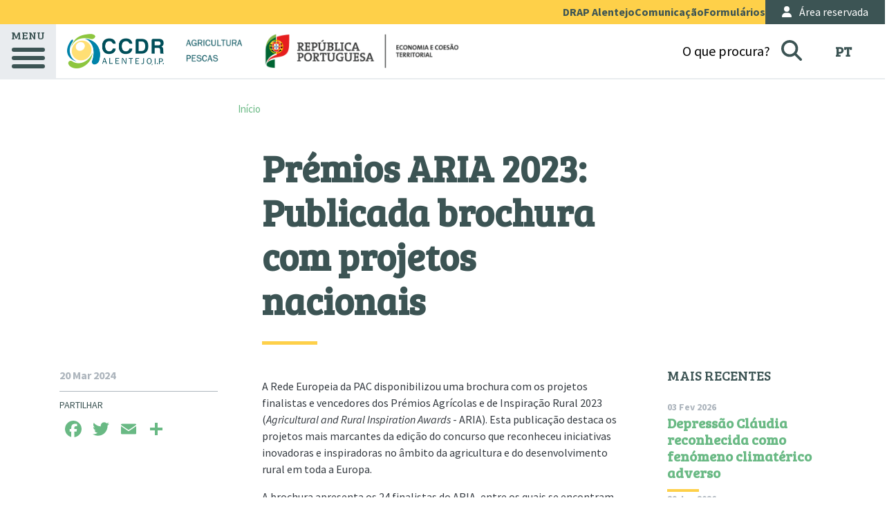

--- FILE ---
content_type: text/html; charset=UTF-8
request_url: https://www.drapalentejo.gov.pt/premios-aria-2023-publicada-brochura-com-projetos-nacionais
body_size: 16114
content:
<!DOCTYPE html>
<html lang="pt-pt" dir="ltr" prefix="content: http://purl.org/rss/1.0/modules/content/  dc: http://purl.org/dc/terms/  foaf: http://xmlns.com/foaf/0.1/  og: http://ogp.me/ns#  rdfs: http://www.w3.org/2000/01/rdf-schema#  schema: http://schema.org/  sioc: http://rdfs.org/sioc/ns#  sioct: http://rdfs.org/sioc/types#  skos: http://www.w3.org/2004/02/skos/core#  xsd: http://www.w3.org/2001/XMLSchema# ">
  <head>
    <meta charset="utf-8" />
<meta name="description" content="A Rede Europeia da PAC disponibilizou uma brochura com os projetos finalistas e vencedores dos Prémios Agrícolas e de Inspiração Rural 2023 (Agricultural and Rural Inspiration Awards - ARIA). Esta publicação destaca os projetos mais marcantes da edição do concurso que reconheceu iniciativas inovadoras e inspiradoras no âmbito da agricultura e do desenvolvimento rural em toda a Europa. A brochura apresenta os 24 finalistas do ARIA, entre os quais se encontram três projetos portugueses, sendo um deles da região Alentejo:" />
<link rel="canonical" href="https://www.drapalentejo.gov.pt/premios-aria-2023-publicada-brochura-com-projetos-nacionais" />
<meta name="generator" content="ADJ 3 Sistemas (geral@adj3.pt)" />
<link rel="icon" href="/themes/custom/adj3/favicon/favicon.ico" />
<link rel="mask-icon" href="/themes/custom/adj3/favicon/safari-pinned-tab.svg" />
<link rel="icon" sizes="16x16" href="/themes/custom/adj3/favicon/favicon-16x16.png" />
<link rel="icon" sizes="32x32" href="/themes/custom/adj3/favicon/favicon-32x32.png" />
<link rel="icon" sizes="192x192" href="/themes/custom/adj3/favicon/android-chrome-192x192.png" />
<link rel="apple-touch-icon" sizes="180x180" href="/themes/custom/adj3/favicon/apple-touch-icon.png" />
<meta name="MobileOptimized" content="width" />
<meta name="HandheldFriendly" content="true" />
<meta name="viewport" content="width=device-width, initial-scale=1, shrink-to-fit=no" />
<meta http-equiv="x-ua-compatible" content="ie=edge" />
<link rel="alternate" hreflang="pt-pt" href="https://www.drapalentejo.gov.pt/premios-aria-2023-publicada-brochura-com-projetos-nacionais" />
<script>window.a2a_config=window.a2a_config||{};a2a_config.callbacks=[];a2a_config.overlays=[];a2a_config.templates={};a2a_config.icon_color = "transparent,#69b984";</script>

    <title>Prémios ARIA 2023: Publicada brochura com projetos nacionais | CCDR Alentejo, I.P. | Agricultura e Pescas</title>
    <link rel="stylesheet" media="all" href="/core/modules/system/css/components/ajax-progress.module.css?svzqdz" />
<link rel="stylesheet" media="all" href="/core/modules/system/css/components/align.module.css?svzqdz" />
<link rel="stylesheet" media="all" href="/core/modules/system/css/components/autocomplete-loading.module.css?svzqdz" />
<link rel="stylesheet" media="all" href="/core/modules/system/css/components/fieldgroup.module.css?svzqdz" />
<link rel="stylesheet" media="all" href="/core/modules/system/css/components/container-inline.module.css?svzqdz" />
<link rel="stylesheet" media="all" href="/core/modules/system/css/components/clearfix.module.css?svzqdz" />
<link rel="stylesheet" media="all" href="/core/modules/system/css/components/details.module.css?svzqdz" />
<link rel="stylesheet" media="all" href="/core/modules/system/css/components/hidden.module.css?svzqdz" />
<link rel="stylesheet" media="all" href="/core/modules/system/css/components/item-list.module.css?svzqdz" />
<link rel="stylesheet" media="all" href="/core/modules/system/css/components/js.module.css?svzqdz" />
<link rel="stylesheet" media="all" href="/core/modules/system/css/components/nowrap.module.css?svzqdz" />
<link rel="stylesheet" media="all" href="/core/modules/system/css/components/position-container.module.css?svzqdz" />
<link rel="stylesheet" media="all" href="/core/modules/system/css/components/progress.module.css?svzqdz" />
<link rel="stylesheet" media="all" href="/core/modules/system/css/components/reset-appearance.module.css?svzqdz" />
<link rel="stylesheet" media="all" href="/core/modules/system/css/components/resize.module.css?svzqdz" />
<link rel="stylesheet" media="all" href="/core/modules/system/css/components/sticky-header.module.css?svzqdz" />
<link rel="stylesheet" media="all" href="/core/modules/system/css/components/system-status-counter.css?svzqdz" />
<link rel="stylesheet" media="all" href="/core/modules/system/css/components/system-status-report-counters.css?svzqdz" />
<link rel="stylesheet" media="all" href="/core/modules/system/css/components/system-status-report-general-info.css?svzqdz" />
<link rel="stylesheet" media="all" href="/core/modules/system/css/components/tabledrag.module.css?svzqdz" />
<link rel="stylesheet" media="all" href="/core/modules/system/css/components/tablesort.module.css?svzqdz" />
<link rel="stylesheet" media="all" href="/core/modules/system/css/components/tree-child.module.css?svzqdz" />
<link rel="stylesheet" media="all" href="/core/modules/views/css/views.module.css?svzqdz" />
<link rel="stylesheet" media="all" href="/core/modules/filter/css/filter.caption.css?svzqdz" />
<link rel="stylesheet" media="all" href="/modules/contrib/entity_embed/css/entity_embed.filter.caption.css?svzqdz" />
<link rel="stylesheet" media="all" href="/sites/default/files/css/responsive_menu_breakpoint.css?svzqdz" />
<link rel="stylesheet" media="all" href="/libraries/mmenu/dist/mmenu.css?svzqdz" />
<link rel="stylesheet" media="all" href="/modules/contrib/responsive_menu/css/responsive_menu.css?svzqdz" />
<link rel="stylesheet" media="all" href="/libraries/mmenu/dist/wrappers/bootstrap/mmenu.bootstrap.css?svzqdz" />
<link rel="stylesheet" media="all" href="/modules/contrib/addtoany/css/addtoany.css?svzqdz" />
<link rel="stylesheet" media="all" href="/modules/contrib/social_media_links/css/social_media_links.theme.css?svzqdz" />
<link rel="stylesheet" media="all" href="/themes/contrib/bootstrap_barrio/css/components/variables?svzqdz" />
<link rel="stylesheet" media="all" href="/themes/contrib/bootstrap_barrio/css/components/user.css?svzqdz" />
<link rel="stylesheet" media="all" href="/themes/contrib/bootstrap_barrio/css/components/progress.css?svzqdz" />
<link rel="stylesheet" media="all" href="/themes/contrib/bootstrap_barrio/css/components/node.css?svzqdz" />
<link rel="stylesheet" media="all" href="/themes/contrib/bootstrap_barrio/css/components/affix.css?svzqdz" />
<link rel="stylesheet" media="all" href="/themes/contrib/bootstrap_barrio/css/components/book.css?svzqdz" />
<link rel="stylesheet" media="all" href="/themes/contrib/bootstrap_barrio/css/components/contextual.css?svzqdz" />
<link rel="stylesheet" media="all" href="/themes/contrib/bootstrap_barrio/css/components/feed-icon.css?svzqdz" />
<link rel="stylesheet" media="all" href="/themes/contrib/bootstrap_barrio/css/components/field.css?svzqdz" />
<link rel="stylesheet" media="all" href="/themes/contrib/bootstrap_barrio/css/components/header.css?svzqdz" />
<link rel="stylesheet" media="all" href="/themes/contrib/bootstrap_barrio/css/components/help.css?svzqdz" />
<link rel="stylesheet" media="all" href="/themes/contrib/bootstrap_barrio/css/components/icons.css?svzqdz" />
<link rel="stylesheet" media="all" href="/themes/contrib/bootstrap_barrio/css/components/image-button.css?svzqdz" />
<link rel="stylesheet" media="all" href="/themes/contrib/bootstrap_barrio/css/components/item-list.css?svzqdz" />
<link rel="stylesheet" media="all" href="/themes/contrib/bootstrap_barrio/css/components/list-group.css?svzqdz" />
<link rel="stylesheet" media="all" href="/themes/contrib/bootstrap_barrio/css/components/media.css?svzqdz" />
<link rel="stylesheet" media="all" href="/themes/contrib/bootstrap_barrio/css/components/page.css?svzqdz" />
<link rel="stylesheet" media="all" href="/themes/contrib/bootstrap_barrio/css/components/search-form.css?svzqdz" />
<link rel="stylesheet" media="all" href="/themes/contrib/bootstrap_barrio/css/components/shortcut.css?svzqdz" />
<link rel="stylesheet" media="all" href="/themes/contrib/bootstrap_barrio/css/components/sidebar.css?svzqdz" />
<link rel="stylesheet" media="all" href="/themes/contrib/bootstrap_barrio/css/components/skip-link.css?svzqdz" />
<link rel="stylesheet" media="all" href="/themes/contrib/bootstrap_barrio/css/components/table.css?svzqdz" />
<link rel="stylesheet" media="all" href="/themes/contrib/bootstrap_barrio/css/components/tabledrag.css?svzqdz" />
<link rel="stylesheet" media="all" href="/themes/contrib/bootstrap_barrio/css/components/tableselect.css?svzqdz" />
<link rel="stylesheet" media="all" href="/themes/contrib/bootstrap_barrio/css/components/tablesort-indicator.css?svzqdz" />
<link rel="stylesheet" media="all" href="/themes/contrib/bootstrap_barrio/css/components/ui.widget.css?svzqdz" />
<link rel="stylesheet" media="all" href="/themes/contrib/bootstrap_barrio/css/components/tabs.css?svzqdz" />
<link rel="stylesheet" media="all" href="/themes/contrib/bootstrap_barrio/css/components/toolbar.css?svzqdz" />
<link rel="stylesheet" media="all" href="/themes/contrib/bootstrap_barrio/css/components/vertical-tabs.css?svzqdz" />
<link rel="stylesheet" media="all" href="/themes/contrib/bootstrap_barrio/css/components/views.css?svzqdz" />
<link rel="stylesheet" media="all" href="/themes/contrib/bootstrap_barrio/css/components/webform.css?svzqdz" />
<link rel="stylesheet" media="all" href="/themes/contrib/bootstrap_barrio/css/components/ui-dialog.css?svzqdz" />
<link rel="stylesheet" media="all" href="/themes/custom/adj3/css/style.css?svzqdz" />
<link rel="stylesheet" media="all" href="/themes/contrib/bootstrap_barrio/css/components/breadcrumb.css?svzqdz" />
<link rel="stylesheet" media="all" href="/themes/contrib/bootstrap_barrio/css/components/img-fluid.css?svzqdz" />
<link rel="stylesheet" media="all" href="//use.fontawesome.com/releases/v5.13.0/css/all.css" />
<link rel="stylesheet" media="all" href="/themes/contrib/bootstrap_barrio/css/colors/messages/messages-light.css?svzqdz" />
<link rel="stylesheet" media="print" href="/themes/contrib/bootstrap_barrio/css/print.css?svzqdz" />

    <script src="https://kit.fontawesome.com/3d19060887.js" defer crossorigin="anonymous"></script>

  </head>
  <body class="layout-no-sidebars page-node-394 path-node node--type-article">
    <a href="#main-content" class="visually-hidden-focusable">
      Passar para o conteúdo principal
    </a>
    
    <div class="responsive-menu-page-wrapper">
  
<div id="page-wrapper">
  <div id="page">
    <header id="header" class="header" role="banner" aria-label="Cabeçalho do sítio">
                <div id="header-top" class="header-top">
          <nav class="navbar navbar-dark bg-secondary" id="navbar-top">
            <div class="container-fluid justify-content-end">
                <section class="row region region-top-header">
    <nav role="navigation" aria-labelledby="block-menutopo-menu" id="block-menutopo" class="col-auto block block-menu navigation menu--top">
            
  <h2 class="visually-hidden" id="block-menutopo-menu">Menu Topo</h2>
  

        

<ul>
			<li>
											<button type="button" data-bs-toggle="offcanvas" data-bs-target="#offcanvas--6319599c-edf9-45e7-8bf6-026fc805428e" aria-controls="offcanvas--6319599c-edf9-45e7-8bf6-026fc805428e">DRAP Alentejo</button>
						<div class="top-menu-wrapper">
		<div class="offcanvas-menu-wrapper">
			<div class="offcanvas offcanvas-top" data-bs-keyboard="true" tabindex="1036" id="offcanvas--6319599c-edf9-45e7-8bf6-026fc805428e" aria-labelledby="6319599c-edf9-45e7-8bf6-026fc805428e">
				<div class="offcanvas-content">
					<div class="container">
						<button class="close-offcanvas" type="button" data-bs-toggle="offcanvas" data-bs-target="#offcanvas--6319599c-edf9-45e7-8bf6-026fc805428e" aria-controls="offcanvas--6319599c-edf9-45e7-8bf6-026fc805428e">
							<i class="fas fa-times"></i>
						</button>
								<ul>
					
			<li>
				<span>Quem somos</span>

											<ul>
					
			<li>
				<a href="/missao" data-drupal-link-system-path="node/112">Missão, Valores, Visão</a>

							</li>
					
			<li>
				<a href="/estrutura-organica" data-drupal-link-system-path="node/113">Estrutura Orgânica</a>

							</li>
					
			<li>
				<a href="/atribuicoes" data-drupal-link-system-path="node/114">Atribuições</a>

							</li>
			</ul>

							</li>
					
			<li>
				<a href="/instrumentos-de-gestao" data-drupal-link-system-path="node/204">Instrumentos de Gestão</a>

							</li>
					
			<li>
				<a href="/orientacoes-tecnicas" data-drupal-link-system-path="node/244">Orientações Técnicas</a>

							</li>
					
			<li>
				<a href="/recursos-humanos" data-drupal-link-system-path="node/208">Recursos Humanos</a>

											<ul>
					
			<li>
				<a href="/recrutamento" data-drupal-link-system-path="node/209">Recrutamento</a>

							</li>
			</ul>

							</li>
					
			<li>
				<a href="/biblioteca-e-arquivo" data-drupal-link-system-path="node/132">Biblioteca e Arquivo</a>

							</li>
					
			<li>
				<a href="/centros-de-experimentacao-e-formacao" data-drupal-link-system-path="node/118">Centros de Experimentação e Formação</a>

							</li>
					
			<li>
				<a href="/contactos" data-drupal-link-system-path="node/222">Contactos</a>

							</li>
			</ul>

					</div>
				</div>
			</div>
		</div>
	</div>

					</li>
			<li>
							<a href="/comunicacao" data-drupal-link-system-path="node/161">Comunicação</a>
					</li>
			<li>
							<a href="/formularios" data-drupal-link-system-path="node/136">Formulários</a>
					</li>
	</ul>



  </nav>
<nav role="navigation" aria-labelledby="block-account-menu-menu" id="block-account-menu" class="col block block-menu navigation menu--account">
            
  <h2 class="visually-hidden" id="block-account-menu-menu">User Account Menu</h2>
  

        
              <ul class="clearfix nav navbar-nav">
                    <li class="nav-item">
        
                  <a href="/area-reservada" target="_self" class="nav-link nav-link--area-reservada" data-drupal-link-system-path="node/265"><i class="fas fa-user" aria-hidden="true"></i> <span class="link-text">Área reservada</span></a>
              </li>
        </ul>
  


  </nav>

  </section>

                          </div>
          </nav>
      </div>
    
          <div id="header-main" class="header">
        <nav class="navbar navbar-dark bg-white" id="navbar-main">
          <div class="container-fluid">
              <section class="row region region-header">
    <nav role="navigation" aria-labelledby="block-main-menu-menu" id="block-main-menu" class="col-auto d-flex flex-column align-items-center justify-content-center block block-menu navigation menu--main">
      
  <h2 id="block-main-menu-menu">Menu</h2>
  

        


<div class="main-menu-wrapper">
	<button class="hamburger hamburger--spring" type="button" data-bs-toggle="offcanvas" data-bs-target="#offcanvasMenu" aria-controls="offcanvasMenu">
		<span class="hamburger-box">
			<span class="hamburger-inner"></span>
		</span>
	</button>

	<div class="offcanvas-menu-wrapper">
		<div class="offcanvas offcanvas-top" data-bs-keyboard="true" tabindex="1036" id="offcanvasMenu" aria-labelledby="offcanvasMenu">
			<div class="offcanvas-content">
				<div class="container">
          <button class="close-offcanvas" type="button" data-bs-toggle="offcanvas" data-bs-target="#offcanvasMenu" aria-controls="offcanvasMenu">
						<i class="fas fa-times"></i>
					</button>
					<div class="accordion accordion-flush accordion-level-1" id="accordion-group--block-main-menu">
														<div class="accordion-item">
		<h2 class="accordion-header" id="accordion-heading--04ab9db0-8157-46da-8922-273b4d2bc637">
																					
			<button  class="accordion-button collapsed" type="button" data-bs-toggle="collapse" data-bs-target="#accordion-collapse--04ab9db0-8157-46da-8922-273b4d2bc637" aria-expanded="false" aria-controls="accordion-collapse--04ab9db0-8157-46da-8922-273b4d2bc637">
				Programas e apoios
			</button>
		</h2>

										

		<div  id="accordion-collapse--04ab9db0-8157-46da-8922-273b4d2bc637" class="accordion-collapse collapse" aria-labelledby="accordion-heading--04ab9db0-8157-46da-8922-273b4d2bc637" data-bs-parent="#accordion-group--block-main-menu">
			<div class="accordion-body">
											<ul>
					<li>
																								
					<div  class="accordion accordion-flush accordion-level-3" id="accordion-group--level-b91a7d6f-aa21-4d83-82f0-0147ac5bf774">
							<div class="accordion-item">
		<h2 class="accordion-header" id="accordion-heading--b91a7d6f-aa21-4d83-82f0-0147ac5bf774">
																					
			<button  class="accordion-button collapsed" type="button" data-bs-toggle="collapse" data-bs-target="#accordion-collapse--b91a7d6f-aa21-4d83-82f0-0147ac5bf774" aria-expanded="false" aria-controls="accordion-collapse--b91a7d6f-aa21-4d83-82f0-0147ac5bf774">
				Programas de Apoio ao Investimento
			</button>
		</h2>

										

		<div  id="accordion-collapse--b91a7d6f-aa21-4d83-82f0-0147ac5bf774" class="accordion-collapse collapse" aria-labelledby="accordion-heading--b91a7d6f-aa21-4d83-82f0-0147ac5bf774" data-bs-parent="#accordion-group--b91a7d6f-aa21-4d83-82f0-0147ac5bf774">
			<div class="accordion-body">
											<ul>
					<li>
									<a href="/pdr-2020" data-drupal-link-system-path="node/225">PDR 2020</a>
							</li>
					<li>
									<a href="/mar-2020" data-drupal-link-system-path="node/226">Mar 2020</a>
							</li>
					<li>
									<a href="/pepac" data-drupal-link-system-path="node/227">PEPAC</a>
							</li>
					<li>
									<a href="/vitis" data-drupal-link-system-path="node/228">VITIS</a>
							</li>
					<li>
									<a href="/pan" data-drupal-link-system-path="node/229">PAN</a>
							</li>
			</ul>

							</div>
		</div>
	</div>

					</div>
							</li>
					<li>
																								
					<div  class="accordion accordion-flush accordion-level-3" id="accordion-group--level-c5b6f84a-8899-4526-a815-a5a72002bb7c">
							<div class="accordion-item">
		<h2 class="accordion-header" id="accordion-heading--c5b6f84a-8899-4526-a815-a5a72002bb7c">
																					
			<button  class="accordion-button collapsed" type="button" data-bs-toggle="collapse" data-bs-target="#accordion-collapse--c5b6f84a-8899-4526-a815-a5a72002bb7c" aria-expanded="false" aria-controls="accordion-collapse--c5b6f84a-8899-4526-a815-a5a72002bb7c">
				Medidas de Mercado
			</button>
		</h2>

										

		<div  id="accordion-collapse--c5b6f84a-8899-4526-a815-a5a72002bb7c" class="accordion-collapse collapse" aria-labelledby="accordion-heading--c5b6f84a-8899-4526-a815-a5a72002bb7c" data-bs-parent="#accordion-group--c5b6f84a-8899-4526-a815-a5a72002bb7c">
			<div class="accordion-body">
											<ul>
					<li>
									<a href="/organizacoes-de-produtores" data-drupal-link-system-path="node/231">Organizações de Produtores</a>
							</li>
					<li>
									<a href="/programa-operacional" data-drupal-link-system-path="node/232">Programa Operacional</a>
							</li>
			</ul>

							</div>
		</div>
	</div>

					</div>
							</li>
					<li>
																								
					<div  class="accordion accordion-flush accordion-level-3" id="accordion-group--level-f973b7d4-d059-4b50-8bd9-cdd0a69b28b4">
							<div class="accordion-item">
		<h2 class="accordion-header" id="accordion-heading--f973b7d4-d059-4b50-8bd9-cdd0a69b28b4">
																					
			<button  class="accordion-button collapsed" type="button" data-bs-toggle="collapse" data-bs-target="#accordion-collapse--f973b7d4-d059-4b50-8bd9-cdd0a69b28b4" aria-expanded="false" aria-controls="accordion-collapse--f973b7d4-d059-4b50-8bd9-cdd0a69b28b4">
				Ajudas e Incentivos
			</button>
		</h2>

										

		<div  id="accordion-collapse--f973b7d4-d059-4b50-8bd9-cdd0a69b28b4" class="accordion-collapse collapse" aria-labelledby="accordion-heading--f973b7d4-d059-4b50-8bd9-cdd0a69b28b4" data-bs-parent="#accordion-group--f973b7d4-d059-4b50-8bd9-cdd0a69b28b4">
			<div class="accordion-body">
											<ul>
					<li>
									<a href="/subsidio-de-gasoleo" data-drupal-link-system-path="node/110">Subsídio de gasóleo</a>
							</li>
					<li>
									<a href="/apoios-zonais-de-carater-agroambiental" data-drupal-link-system-path="node/230">Apoios Zonais de Caráter AgroAmbiental</a>
							</li>
			</ul>

							</div>
		</div>
	</div>

					</div>
							</li>
			</ul>

							</div>
		</div>
	</div>

						<div class="accordion-item">
		<h2 class="accordion-header" id="accordion-heading--55538af7-6705-47bc-adf2-3d62d27454db">
																					
			<button  class="accordion-button collapsed" type="button" data-bs-toggle="collapse" data-bs-target="#accordion-collapse--55538af7-6705-47bc-adf2-3d62d27454db" aria-expanded="false" aria-controls="accordion-collapse--55538af7-6705-47bc-adf2-3d62d27454db">
				Agricultura e pescas
			</button>
		</h2>

										

		<div  id="accordion-collapse--55538af7-6705-47bc-adf2-3d62d27454db" class="accordion-collapse collapse" aria-labelledby="accordion-heading--55538af7-6705-47bc-adf2-3d62d27454db" data-bs-parent="#accordion-group--block-main-menu">
			<div class="accordion-body">
											<ul>
					<li>
									<a href="/olival" data-drupal-link-system-path="node/233">Olival</a>
							</li>
					<li>
									<a href="/patrimonio-viticola" data-drupal-link-system-path="node/234">Património Vitícola</a>
							</li>
					<li>
									<a href="/eventos-adversos-intemperies-e-incendios" data-drupal-link-system-path="node/235">Eventos adversos: Intempéries e incêndios</a>
							</li>
					<li>
																								
					<div  class="accordion accordion-flush accordion-level-3" id="accordion-group--level-879f0378-1e03-4a99-89f0-b59ae32b1e11">
							<div class="accordion-item">
		<h2 class="accordion-header" id="accordion-heading--879f0378-1e03-4a99-89f0-b59ae32b1e11">
																					
			<button  class="accordion-button collapsed" type="button" data-bs-toggle="collapse" data-bs-target="#accordion-collapse--879f0378-1e03-4a99-89f0-b59ae32b1e11" aria-expanded="false" aria-controls="accordion-collapse--879f0378-1e03-4a99-89f0-b59ae32b1e11">
				Informação Agrícola
			</button>
		</h2>

										

		<div  id="accordion-collapse--879f0378-1e03-4a99-89f0-b59ae32b1e11" class="accordion-collapse collapse" aria-labelledby="accordion-heading--879f0378-1e03-4a99-89f0-b59ae32b1e11" data-bs-parent="#accordion-group--879f0378-1e03-4a99-89f0-b59ae32b1e11">
			<div class="accordion-body">
											<ul>
					<li>
									<a href="/sistema-de-informacao-de-mercados-agricolas" data-drupal-link-system-path="node/236">SIMA</a>
							</li>
					<li>
									<a href="/rede-de-informacao-de-contabilidades-agricolas" data-drupal-link-system-path="node/87">RICA</a>
							</li>
			</ul>

							</div>
		</div>
	</div>

					</div>
							</li>
					<li>
									<a href="/parcelario" data-drupal-link-system-path="node/40">Parcelário</a>
							</li>
					<li>
									<a href="/cultivo-de-plantas-geneticamente-modificadas" data-drupal-link-system-path="node/8">Cultivo OGM</a>
							</li>
					<li>
									<a href="/pescas-e-aquicultura" data-drupal-link-system-path="node/237">Pescas e Aquicultura</a>
							</li>
			</ul>

							</div>
		</div>
	</div>

						<div class="accordion-item">
		<h2 class="accordion-header" id="accordion-heading--8bfdf603-c1be-4da4-bb60-daeb22cd4f4c">
																					
			<button  class="accordion-button collapsed" type="button" data-bs-toggle="collapse" data-bs-target="#accordion-collapse--8bfdf603-c1be-4da4-bb60-daeb22cd4f4c" aria-expanded="false" aria-controls="accordion-collapse--8bfdf603-c1be-4da4-bb60-daeb22cd4f4c">
				Desenvolvimento rural
			</button>
		</h2>

										

		<div  id="accordion-collapse--8bfdf603-c1be-4da4-bb60-daeb22cd4f4c" class="accordion-collapse collapse" aria-labelledby="accordion-heading--8bfdf603-c1be-4da4-bb60-daeb22cd4f4c" data-bs-parent="#accordion-group--block-main-menu">
			<div class="accordion-body">
											<ul>
					<li>
																								
					<div  class="accordion accordion-flush accordion-level-3" id="accordion-group--level-2e7239d9-d440-4827-9828-83aadf04b0af">
							<div class="accordion-item">
		<h2 class="accordion-header" id="accordion-heading--2e7239d9-d440-4827-9828-83aadf04b0af">
																					
			<button  class="accordion-button collapsed" type="button" data-bs-toggle="collapse" data-bs-target="#accordion-collapse--2e7239d9-d440-4827-9828-83aadf04b0af" aria-expanded="false" aria-controls="accordion-collapse--2e7239d9-d440-4827-9828-83aadf04b0af">
				Associativismo Agrícola e Rural
			</button>
		</h2>

										

		<div  id="accordion-collapse--2e7239d9-d440-4827-9828-83aadf04b0af" class="accordion-collapse collapse" aria-labelledby="accordion-heading--2e7239d9-d440-4827-9828-83aadf04b0af" data-bs-parent="#accordion-group--2e7239d9-d440-4827-9828-83aadf04b0af">
			<div class="accordion-body">
											<ul>
					<li>
									<a href="/reconhecimento-de-sag" data-drupal-link-system-path="node/238">Reconhecimento de SAG</a>
							</li>
					<li>
									<a href="/reconhecimento-de-natureza-agricola-de-cooperativa" data-drupal-link-system-path="node/239">Reconhecimento de natureza Agrícola de Cooperativa</a>
							</li>
					<li>
									<a href="/associacoes-de-beneficiarios-e-regantes" data-drupal-link-system-path="node/240">Associações Beneficiários e Regantes</a>
							</li>
			</ul>

							</div>
		</div>
	</div>

					</div>
							</li>
					<li>
									<a href="/produtos-de-qualidade" data-drupal-link-system-path="node/44">Produtos de Qualidade</a>
							</li>
					<li>
																								
					<div  class="accordion accordion-flush accordion-level-3" id="accordion-group--level-0cbf2767-43c4-4fed-9152-4db74a89f4ea">
							<div class="accordion-item">
		<h2 class="accordion-header" id="accordion-heading--0cbf2767-43c4-4fed-9152-4db74a89f4ea">
																					
			<button  class="accordion-button collapsed" type="button" data-bs-toggle="collapse" data-bs-target="#accordion-collapse--0cbf2767-43c4-4fed-9152-4db74a89f4ea" aria-expanded="false" aria-controls="accordion-collapse--0cbf2767-43c4-4fed-9152-4db74a89f4ea">
				Rede Rural Nacional
			</button>
		</h2>

										

		<div  id="accordion-collapse--0cbf2767-43c4-4fed-9152-4db74a89f4ea" class="accordion-collapse collapse" aria-labelledby="accordion-heading--0cbf2767-43c4-4fed-9152-4db74a89f4ea" data-bs-parent="#accordion-group--0cbf2767-43c4-4fed-9152-4db74a89f4ea">
			<div class="accordion-body">
											<ul>
					<li>
									<a href="/rede-rural-nacional" data-drupal-link-system-path="node/21">RRN</a>
							</li>
					<li>
									<a href="/dlbc" data-drupal-link-system-path="node/22">DLBC</a>
							</li>
			</ul>

							</div>
		</div>
	</div>

					</div>
							</li>
					<li>
									<a href="/outros-instrumentos" data-drupal-link-system-path="node/111">Outros Instrumentos</a>
							</li>
			</ul>

							</div>
		</div>
	</div>

						<div class="accordion-item">
		<h2 class="accordion-header" id="accordion-heading--5cd95596-8e24-4f49-bf0e-2046262c93ec">
																					
			<button  class="accordion-button collapsed" type="button" data-bs-toggle="collapse" data-bs-target="#accordion-collapse--5cd95596-8e24-4f49-bf0e-2046262c93ec" aria-expanded="false" aria-controls="accordion-collapse--5cd95596-8e24-4f49-bf0e-2046262c93ec">
				Formação profissional
			</button>
		</h2>

										

		<div  id="accordion-collapse--5cd95596-8e24-4f49-bf0e-2046262c93ec" class="accordion-collapse collapse" aria-labelledby="accordion-heading--5cd95596-8e24-4f49-bf0e-2046262c93ec" data-bs-parent="#accordion-group--block-main-menu">
			<div class="accordion-body">
											<ul>
					<li>
									<a href="/certificacao-de-entidades-formadoras" data-drupal-link-system-path="node/52">Certificação de Entidades Formadoras</a>
							</li>
					<li>
									<a href="/homologacao-de-acoes-de-formacao" data-drupal-link-system-path="node/53">Homologação de Ações de Formação</a>
							</li>
					<li>
									<a href="/bolsa-de-formadores" target="_self" data-drupal-link-system-path="node/269">Bolsa de Formadores</a>
							</li>
			</ul>

							</div>
		</div>
	</div>

						<div class="accordion-item">
		<h2 class="accordion-header" id="accordion-heading--fc463de6-a11b-4661-be00-8e0766b2b3e5">
																					
			<button  class="accordion-button collapsed" type="button" data-bs-toggle="collapse" data-bs-target="#accordion-collapse--fc463de6-a11b-4661-be00-8e0766b2b3e5" aria-expanded="false" aria-controls="accordion-collapse--fc463de6-a11b-4661-be00-8e0766b2b3e5">
				Ambiente e ordenamento
			</button>
		</h2>

										

		<div  id="accordion-collapse--fc463de6-a11b-4661-be00-8e0766b2b3e5" class="accordion-collapse collapse" aria-labelledby="accordion-heading--fc463de6-a11b-4661-be00-8e0766b2b3e5" data-bs-parent="#accordion-group--block-main-menu">
			<div class="accordion-body">
											<ul>
					<li>
									<a href="/sistema-de-informacao-geografica" data-drupal-link-system-path="node/242">SIG</a>
							</li>
					<li>
									<a href="/lamas-valorizacao-agricola" data-drupal-link-system-path="node/194">Lamas - Valorização Agrícola</a>
							</li>
					<li>
									<a href="/zonas-vulneraveis" data-drupal-link-system-path="node/199">Zonas Vulneráveis</a>
							</li>
					<li>
									<a href="/reserva-agricola-nacional-ran" data-drupal-link-system-path="node/86">RAN</a>
							</li>
					<li>
									<a href="/ordenamento-do-territorio" data-drupal-link-system-path="node/190">Ordenamento do Território</a>
							</li>
					<li>
									<a href="/estruturas-locais-de-apoio" data-drupal-link-system-path="node/243">Estruturas Locais de Apoio</a>
							</li>
			</ul>

							</div>
		</div>
	</div>

						<div class="accordion-item">
		<h2 class="accordion-header" id="accordion-heading--1e17667e-89a9-4c48-9cc9-78d2d1d48326">
																					
			<button  class="accordion-button collapsed" type="button" data-bs-toggle="collapse" data-bs-target="#accordion-collapse--1e17667e-89a9-4c48-9cc9-78d2d1d48326" aria-expanded="false" aria-controls="accordion-collapse--1e17667e-89a9-4c48-9cc9-78d2d1d48326">
				Licenciamento
			</button>
		</h2>

										

		<div  id="accordion-collapse--1e17667e-89a9-4c48-9cc9-78d2d1d48326" class="accordion-collapse collapse" aria-labelledby="accordion-heading--1e17667e-89a9-4c48-9cc9-78d2d1d48326" data-bs-parent="#accordion-group--block-main-menu">
			<div class="accordion-body">
											<ul>
					<li>
									<a href="/novo-regime-de-exercicio-da-atividade-pecuaria-nreap" data-drupal-link-system-path="node/54">NREAP</a>
							</li>
					<li>
									<a href="/estabelecimentos-agroindustriais" data-drupal-link-system-path="node/56">Estabelecimentos Agroindustriais</a>
							</li>
					<li>
									<a href="/estabelecimentos-de-extracao-e-processamento-de-produtos-apicolas-melarias" data-drupal-link-system-path="node/60">Melarias</a>
							</li>
			</ul>

							</div>
		</div>
	</div>

						<div class="accordion-item">
		<h2 class="accordion-header" id="accordion-heading--124a9c23-f8ff-4a83-a46a-4d2131752d77">
																					
			<button  class="accordion-button collapsed" type="button" data-bs-toggle="collapse" data-bs-target="#accordion-collapse--124a9c23-f8ff-4a83-a46a-4d2131752d77" aria-expanded="false" aria-controls="accordion-collapse--124a9c23-f8ff-4a83-a46a-4d2131752d77">
				Segurança alimentar e sanidade vegetal
			</button>
		</h2>

										

		<div  id="accordion-collapse--124a9c23-f8ff-4a83-a46a-4d2131752d77" class="accordion-collapse collapse" aria-labelledby="accordion-heading--124a9c23-f8ff-4a83-a46a-4d2131752d77" data-bs-parent="#accordion-group--block-main-menu">
			<div class="accordion-body">
											<ul>
					<li>
																								
					<div  class="accordion accordion-flush accordion-level-3" id="accordion-group--level-ec1998e4-88cc-44ed-9eec-708121e986ef">
							<div class="accordion-item">
		<h2 class="accordion-header" id="accordion-heading--ec1998e4-88cc-44ed-9eec-708121e986ef">
																					
			<button  class="accordion-button collapsed" type="button" data-bs-toggle="collapse" data-bs-target="#accordion-collapse--ec1998e4-88cc-44ed-9eec-708121e986ef" aria-expanded="false" aria-controls="accordion-collapse--ec1998e4-88cc-44ed-9eec-708121e986ef">
				Segurança e Qualidade Alimentar
			</button>
		</h2>

										

		<div  id="accordion-collapse--ec1998e4-88cc-44ed-9eec-708121e986ef" class="accordion-collapse collapse" aria-labelledby="accordion-heading--ec1998e4-88cc-44ed-9eec-708121e986ef" data-bs-parent="#accordion-group--ec1998e4-88cc-44ed-9eec-708121e986ef">
			<div class="accordion-body">
											<ul>
					<li>
									<a href="/importacao-de-generos-alimenticios-de-origem-nao-animal" data-drupal-link-system-path="node/91">Importação de Géneros Alimentícios de Origem Não Animal</a>
							</li>
					<li>
									<a href="/exportacao-de-generos-alimenticios-de-origem-nao-animal" data-drupal-link-system-path="node/92">Exportação de Géneros Alimentícios de Origem Não Animal</a>
							</li>
			</ul>

							</div>
		</div>
	</div>

					</div>
							</li>
					<li>
																								
					<div  class="accordion accordion-flush accordion-level-3" id="accordion-group--level-eed8ae2a-6cbd-4174-ac29-13777d58d879">
							<div class="accordion-item">
		<h2 class="accordion-header" id="accordion-heading--eed8ae2a-6cbd-4174-ac29-13777d58d879">
																					
			<button  class="accordion-button collapsed" type="button" data-bs-toggle="collapse" data-bs-target="#accordion-collapse--eed8ae2a-6cbd-4174-ac29-13777d58d879" aria-expanded="false" aria-controls="accordion-collapse--eed8ae2a-6cbd-4174-ac29-13777d58d879">
				Sanidade Vegetal
			</button>
		</h2>

										

		<div  id="accordion-collapse--eed8ae2a-6cbd-4174-ac29-13777d58d879" class="accordion-collapse collapse" aria-labelledby="accordion-heading--eed8ae2a-6cbd-4174-ac29-13777d58d879" data-bs-parent="#accordion-group--eed8ae2a-6cbd-4174-ac29-13777d58d879">
			<div class="accordion-body">
											<ul>
					<li>
									<a href="/inspecao-fitossanitaria-importacao" data-drupal-link-system-path="node/94">Inspeção Fitossanitária à Importação</a>
							</li>
					<li>
									<a href="/inspecao-fitossanitaria-exportacao" data-drupal-link-system-path="node/95">Inspeção Fitossanitária à Exportação</a>
							</li>
					<li>
									<a href="/registo-fitossanitario" data-drupal-link-system-path="node/93">Registo Fitossanitário</a>
							</li>
					<li>
									<a href="/certificacao-de-material-de-propagacao-vegetativa" data-drupal-link-system-path="node/99">Certificação de material de propagação vegetativa</a>
							</li>
					<li>
									<a href="/informacao-fitossanitaria" data-drupal-link-system-path="node/241">Informação fitossanitária</a>
							</li>
			</ul>

							</div>
		</div>
	</div>

					</div>
							</li>
			</ul>

							</div>
		</div>
	</div>

						<div class="accordion-item">
		<h2 class="accordion-header" id="accordion-heading--5c87f9bd-e840-4819-b16e-05abe8c7f429">
																					
			<button  class="accordion-button collapsed" type="button" data-bs-toggle="collapse" data-bs-target="#accordion-collapse--5c87f9bd-e840-4819-b16e-05abe8c7f429" aria-expanded="false" aria-controls="accordion-collapse--5c87f9bd-e840-4819-b16e-05abe8c7f429">
				Produtos fitofarmacêuticos para uso profissional
			</button>
		</h2>

										

		<div  id="accordion-collapse--5c87f9bd-e840-4819-b16e-05abe8c7f429" class="accordion-collapse collapse" aria-labelledby="accordion-heading--5c87f9bd-e840-4819-b16e-05abe8c7f429" data-bs-parent="#accordion-group--block-main-menu">
			<div class="accordion-body">
											<ul>
					<li>
									<a href="/exercicio-de-atividade-de-venda-eou-distribuicao-de-produtos-fitofarmaceuticos" data-drupal-link-system-path="node/90">Exercício de atividade de venda e/ou distribuição de produtos fitofarmacêuticos</a>
							</li>
					<li>
									<a href="/aplicacao-terrestre-de-produtos-fitofarmaceuticos-em-zonas-urbanas-zonas-de-lazer-e-vias-de" data-drupal-link-system-path="node/108">Aplicação Terrestre de Produtos Fitofarmacêuticos em Zonas Urbanas, Zonas de Lazer e Vias de Comunicação</a>
							</li>
					<li>
									<a href="/aplicacao-aerea-de-produtos-fitofarmaceuticos" data-drupal-link-system-path="node/109">Aplicação Aérea de Produtos Fitofarmacêuticos</a>
							</li>
					<li>
									<a href="/emissao-de-cartao-de-produtos-fitofarmaceuticos" data-drupal-link-system-path="node/105">Emissão de cartão de produtos fitofarmacêuticos</a>
							</li>
			</ul>

							</div>
		</div>
	</div>

			
					</div>
				</div>
			</div>
		</div>
	</div>
</div>




  </nav>
<div  id="block-site-branding" class="col-auto d-flex align-items-center clearfix site-branding">
			<a href="/" title="Início" rel="home" class="navbar-brand">
							<img src="/sites/default/files/logo_ccdraip.png" alt="Início" class="img-fluid d-inline-block align-top"/>
						<span class="ml-2 d-none d-md-inline"></span>
		</a>
		</div>
<div id="block-logoscabecalho" class="col-auto d-flex align-items-center block block-block-content block-block-content0137f6ff-727f-472c-87bc-0aeafe74a2b7">
  
    
      <div class="content">
      
            <div class="clearfix text-formatted field field--name-body field--type-text-with-summary field--label-hidden field__item"><p><img alt="CCDR Alentejo, I.P." data-entity-type="file" data-entity-uuid="bfc350c9-d1b6-4136-a5ca-c5763d9cc3d9" src="/sites/default/files/inline-images/ccdra_agricultura-govxxv.png" width="996" height="116" loading="lazy" /></p>
</div>
      
    </div>
  </div>

  </section>

                                      <div class="form-inline navbar-form float-right">
                  <section class="row gx-3 region region-header-form">
    <div class="search-block-form col-auto d-flex align-items-center block block-search block-search-form-block" data-drupal-selector="search-block-form" id="block-formulariodepesquisa" role="search">
  
      <h2>O que procura?</h2>
    
  	<div  class="content">
		<div class="button-wrapper">
			<button type="button" data-bs-toggle="offcanvas" data-bs-target="#searchFormOffCanvas" aria-controls="searchFormOffCanvas">
				<i class="fas fa-search"></i>
			</button>
		</div>

		<div class="offcanvas" data-bs-keyboard="true" tabindex="1030" id="searchFormOffCanvas" aria-labelledby="searchFormOffCanvas">
			<div class="offcanvas-body">
				<div class="container-fluid">
					<form action="/search/site" method="get" id="search-block-form" accept-charset="UTF-8" class="search-form search-block-form form-row">
  




        
  <div class="js-form-item js-form-type-search form-type-search js-form-item-keys form-item-keys form-no-label mb-3">
          <label for="edit-keys" class="visually-hidden">Pesquisar</label>
                    <input title="Introduza os termos pelos quais pretende pesquisar." data-drupal-selector="edit-keys" type="search" id="edit-keys" name="keys" value="" size="15" maxlength="128" class="form-search form-control" />

                      </div>
<div data-drupal-selector="edit-actions" class="form-actions js-form-wrapper form-wrapper mb-3" id="edit-actions"><input data-drupal-selector="edit-submit" type="submit" id="edit-submit" value="Pesquisar" class="button js-form-submit form-submit btn btn-primary form-control" />
</div>

</form>

				</div>
			</div>
		</div>
	</div>
</div>
<div id="block-idiomaheader" class="col-auto d-flex align-items-center block block-block-content block-block-contentbca4a916-a3af-41bb-9598-eecda6d4430d">
  
    
      <div class="content">
      
            <div class="clearfix text-formatted field field--name-body field--type-text-with-summary field--label-hidden field__item"><p class="text-align-justify">PT</p>
</div>
      
    </div>
  </div>

  </section>

              </div>
                                  </div>
        </nav>
      </div>
    
        </header>
          <div class="highlighted">
        <aside class="container section clearfix" role="complementary">
            <section class="region region-highlighted">
    <div data-drupal-messages-fallback class="hidden"></div>

  </section>

        </aside>
      </div>
            <div id="main-wrapper" class="layout-main-wrapper clearfix">
      	<div id="main">
		
		<div class="row-offcanvas row-offcanvas-left clearfix">
			<main class="main-content col" id="content" role="main">
				<section class="section">
					<a id="main-content" tabindex="-1"></a>
					  <section class="region region-content">
    <div id="block-content" class="block block-system block-system-main-block">
  
    
      <div class="content">
      

<article role="article" about="/premios-aria-2023-publicada-brochura-com-projetos-nacionais" typeof="schema:Article" class="node node--type-article node--view-mode-full clearfix">
  <header>
    
          <span property="schema:name" content="Prémios ARIA 2023: Publicada brochura com projetos nacionais" class="rdf-meta hidden"></span>

      </header>
  <div class="node__content clearfix">
    
<div class="container-fluid adj3-bs-3col">
	

	<div class="row bs-region bs-region--inside">
					<div class="col-sm-12 col-md-3 bs-region bs-region--left"><div class="block block-block-content block-block-contentf8cacd38-1dbc-4f26-bafd-f60015fcef38">
  
    
      <div class="content">
      
    </div>
  </div>
</div>
		
					<div class="col-sm-12 col-md-6 bs-region bs-region--middle"><div class="block block-system block-system-breadcrumb-block">
  
    
      <div class="content">
      

  <nav role="navigation" aria-label="breadcrumb" style="">
    <ol class="breadcrumb">
                  <li class="breadcrumb-item">
          <a href="/">Início</a>
        </li>
              </ol>
  </nav>

    </div>
  </div>
</div>
		
					<div class="col-sm-12 col-md-3 bs-region bs-region--right"><div class="block block-block-content block-block-contentf8cacd38-1dbc-4f26-bafd-f60015fcef38">
  
    
      <div class="content">
      
    </div>
  </div>
</div>
			</div>
</div>

<div class="container-fluid adj3-bs-3col">
	

	<div class="row bs-region bs-region--inside">
					<div class="col-sm-12 col-md-2 bs-region bs-region--left"><div class="block block-block-content block-block-contentf8cacd38-1dbc-4f26-bafd-f60015fcef38">
  
    
      <div class="content">
      
    </div>
  </div>
</div>
		
					<div class="col-sm-12 col-md-8 bs-region bs-region--middle"></div>
		
					<div class="col-sm-12 col-md-2 bs-region bs-region--right"><div class="block block-block-content block-block-contentf8cacd38-1dbc-4f26-bafd-f60015fcef38">
  
    
      <div class="content">
      
    </div>
  </div>
</div>
			</div>
</div>

<div class="container adj3-bs-3col">
	

	<div class="row bs-region bs-region--inside">
					<div class="col-sm-12 col-md-3 bs-region bs-region--left"><div class="block block-block-content block-block-contentf8cacd38-1dbc-4f26-bafd-f60015fcef38">
  
    
      <div class="content">
      
    </div>
  </div>
</div>
		
					<div class="col-sm-12 col-md-6 bs-region bs-region--middle"><div class="block block-layout-builder block-field-blocknodearticletitle">
  
    
      <div class="content">
      <span property="schema:name" class="field field--name-title field--type-string field--label-hidden"><h1>Prémios ARIA 2023: Publicada brochura com projetos nacionais</h1>
</span>

    </div>
  </div>
</div>
		
					<div class="col-sm-12 col-md-3 bs-region bs-region--right"><div class="block block-block-content block-block-contentf8cacd38-1dbc-4f26-bafd-f60015fcef38">
  
    
      <div class="content">
      
    </div>
  </div>
</div>
			</div>
</div>

<div class="container adj3-bs-3col-extra">
	

	<div class="row bs-region bs-region--inside">
					<div class="col-sm-12 col-md-3 bs-region bs-region--left">
				<div><div class="block block-layout-builder block-field-blocknodearticlefield-date">
  
    
      <div class="content">
      
            <div class="field field--name-field-date field--type-datetime field--label-hidden field__item"><time datetime="2024-03-20T12:00:00Z" class="datetime">20 Mar 2024</time>
</div>
      
    </div>
  </div>
<div class="block block-layout-builder block-extra-field-blocknodearticleaddtoany">
  
      <h2>Partilhar</h2>
    
      <div class="content">
      <span class="a2a_kit a2a_kit_size_32 addtoany_list" data-a2a-url="https://www.drapalentejo.gov.pt/premios-aria-2023-publicada-brochura-com-projetos-nacionais" data-a2a-title="Prémios ARIA 2023: Publicada brochura com projetos nacionais"><a class="a2a_button_facebook"></a><a class="a2a_button_twitter"></a><a class="a2a_button_email"></a><a class="a2a_dd addtoany_share" href="https://www.addtoany.com/share#url=https%3A%2F%2Fwww.drapalentejo.gov.pt%2Fpremios-aria-2023-publicada-brochura-com-projetos-nacionais&amp;title=Pr%C3%A9mios%20ARIA%202023%3A%20Publicada%20brochura%20com%20projetos%20nacionais"></a></span>
    </div>
  </div>
</div>
			</div>
		
					<div class="col-sm-12 col-md-6 bs-region bs-region--middle">
				<div><div class="block block-layout-builder block-field-blocknodearticlebody">
  
    
      <div class="content">
      
            <div property="schema:text" class="clearfix text-formatted field field--name-body field--type-text-with-summary field--label-hidden field__item">  <div class="trimmed"></div>

</div>
      
    </div>
  </div>
<div class="block block-layout-builder block-field-blocknodearticlebody">
  
    
      <div class="content">
      
            <div property="schema:text" class="clearfix text-formatted field field--name-body field--type-text-with-summary field--label-hidden field__item"><p>A Rede Europeia da PAC disponibilizou uma brochura com os projetos finalistas e vencedores dos Prémios Agrícolas e de Inspiração Rural 2023 (<em>Agricultural and Rural Inspiration Awards </em>- ARIA). Esta publicação destaca os projetos mais marcantes da edição do concurso que reconheceu iniciativas inovadoras e inspiradoras no âmbito da agricultura e do desenvolvimento rural em toda a Europa.</p>

<p>A brochura apresenta os 24 finalistas do ARIA, entre os quais se encontram três projetos portugueses, sendo um deles da região Alentejo:</p>

<ul><li><strong>The Landscape Farm</strong> - Santarém: Uma exploração que assenta na preservação da identidade rural da região, na promoção de práticas agrícolas sustentáveis, na valorização das aptidões da terra e do clima e na recuperação de saberes antigos.</li>
	<li><strong>Pepe Aromas</strong> - Vale do Pereiro, Arraiolos: Um projeto que aposta na cultura do figo-da-índia de alta qualidade, em modo de produção biológico, a partir da qual se produz uma vasta gama produtos e subprodutos, entre os quais se contam geleias, sabonetes, óleos para cosmética, entre outros.</li>
	<li><strong>Projeto i9kiwi</strong>: Uma iniciativa que promove a produção sustentável de kiwis.</li>
</ul><p>A publicação também destaca os vencedores de cada categoria a concurso e do Voto Popular, que este ano contou com um recorde de 13.481 votos expressos em apenas um mês.</p>

<p>Os Prémios ARIA são uma iniciativa que visa reconhecer e celebrar projetos inovadores e inspiradores financiados pela Política Agrícola Comum (PAC) em toda a Europa. Os prémios distinguem projetos que contribuem para o reforço das competências na agricultura e nas zonas rurais, a promoção da aprendizagem ao longo da vida, a inovação e a competitividade.</p>

<div data-embed-button="document" data-entity-embed-display="view_mode:node.listing_basic" data-entity-type="node" data-entity-uuid="c4e3f37e-d10d-4c1b-b67b-6842f0e8c496" data-langcode="pt-pt" data-entity-embed-display-settings="[]" class="embedded-entity">

<article role="article" about="/node/393" class="node node--type-document node--view-mode-listing-basic clearfix"><header></header><div class="node__content clearfix">
    
            <div class="field field--name-field-file field--type-file field--label-hidden field__item"><a href="/sites/default/files/nodes/document/2024/eu-cap-network-brochure-aria-2023-en.pdf" class="file-download file-download-application file-download-pdf" target="_blank">Brochura de projetos | Prémios ARIA 2023</a></div>
      
  </div>
</article></div>
<p> </p>

<p class="alert alert-secondary">Para mais informações consulte a página de Internet dos <a href="https://eu-cap-network.ec.europa.eu/agricultural-and-rural-inspiration-awards-2023_en" rel="noopener" target="_blank">Prémios ARIA da Rede Europeia da PAC</a>.</p>
</div>
      
    </div>
  </div>
</div>
			</div>
		
					<div class="col-sm-12 col-md-3 bs-region bs-region--right">
				<div><div class="views-element-container block block-views block-views-blockarticles-aux-block-1">
  
      <h2>Mais recentes</h2>
    
      <div class="content">
      <div><div class="view view-articles-aux view-id-articles_aux view-display-id-block_1 js-view-dom-id-184cb51fbfd52c500cb02922c7a435fddf90aa384d2ff84a3bc0c094d4fbb487">
	
		
						<div class="view-content">
			<div id="views-bootstrap-articles-aux-block-1"  class="grid views-view-grid">
  <div class="row">
          <div  class="col-12">
        

<article role="article" about="/depressao-claudia-reconhecida-como-fenomeno-climaterico-adverso" typeof="schema:Article" class="node node--type-article node--view-mode-listing-basic-alt clearfix">
  <header>
    
          <span property="schema:name" content="Depressão Cláudia reconhecida como fenómeno climatérico adverso" class="rdf-meta hidden"></span>

      </header>
  <div class="node__content clearfix">
    <div class="g-0 row bs-1col">
  
  <div class="col-sm-12 bs-region bs-region--main">
    <div class="block block-layout-builder block-field-blocknodearticlefield-date">
  
    
      <div class="content">
      
            <div class="field field--name-field-date field--type-datetime field--label-hidden field__item"><time datetime="2026-02-03T12:00:00Z" class="datetime">03 Fev 2026</time>
</div>
      
    </div>
  </div>
<div class="block block-layout-builder block-field-blocknodearticletitle">
  
    
      <div class="content">
      <span property="schema:name" class="field field--name-title field--type-string field--label-hidden"><h5><a href="/depressao-claudia-reconhecida-como-fenomeno-climaterico-adverso" hreflang="pt-pt">Depressão Cláudia reconhecida como fenómeno climatérico adverso</a></h5>
</span>

    </div>
  </div>

  </div>
</div>

  </div>
</article>

      </div>
          <div  class="col-12">
        

<article role="article" about="/publicada-portaria-que-estipula-o-regime-de-apoio-aos-grupos-operacionais-no-ambito-do-pepac" typeof="schema:Article" class="node node--type-article node--view-mode-listing-basic-alt clearfix">
  <header>
    
          <span property="schema:name" content="Publicada Portaria que estipula o regime de apoio aos Grupos Operacionais no âmbito do PEPAC" class="rdf-meta hidden"></span>

      </header>
  <div class="node__content clearfix">
    <div class="g-0 row bs-1col">
  
  <div class="col-sm-12 bs-region bs-region--main">
    <div class="block block-layout-builder block-field-blocknodearticlefield-date">
  
    
      <div class="content">
      
            <div class="field field--name-field-date field--type-datetime field--label-hidden field__item"><time datetime="2026-01-29T12:00:00Z" class="datetime">29 Jan 2026</time>
</div>
      
    </div>
  </div>
<div class="block block-layout-builder block-field-blocknodearticletitle">
  
    
      <div class="content">
      <span property="schema:name" class="field field--name-title field--type-string field--label-hidden"><h5><a href="/publicada-portaria-que-estipula-o-regime-de-apoio-aos-grupos-operacionais-no-ambito-do-pepac" hreflang="pt-pt">Publicada Portaria que estipula o regime de apoio aos Grupos Operacionais no âmbito do PEPAC</a></h5>
</span>

    </div>
  </div>

  </div>
</div>

  </div>
</article>

      </div>
          <div  class="col-12">
        

<article role="article" about="/disponivel-declaracao-de-prejuizos-fenomenos-climatericos-adversos" typeof="schema:Article" class="node node--type-article node--view-mode-listing-basic-alt clearfix">
  <header>
    
          <span property="schema:name" content="Disponível Declaração de Prejuízos - Fenómenos Climatéricos Adversos" class="rdf-meta hidden"></span>

      </header>
  <div class="node__content clearfix">
    <div class="g-0 row bs-1col">
  
  <div class="col-sm-12 bs-region bs-region--main">
    <div class="block block-layout-builder block-field-blocknodearticlefield-date">
  
    
      <div class="content">
      
            <div class="field field--name-field-date field--type-datetime field--label-hidden field__item"><time datetime="2026-01-28T12:00:00Z" class="datetime">28 Jan 2026</time>
</div>
      
    </div>
  </div>
<div class="block block-layout-builder block-field-blocknodearticletitle">
  
    
      <div class="content">
      <span property="schema:name" class="field field--name-title field--type-string field--label-hidden"><h5><a href="/disponivel-declaracao-de-prejuizos-fenomenos-climatericos-adversos" hreflang="pt-pt">Disponível Declaração de Prejuízos - Fenómenos Climatéricos Adversos</a></h5>
</span>

    </div>
  </div>

  </div>
</div>

  </div>
</article>

      </div>
      </div>
</div>

		</div>
						</div>
</div>

    </div>
  </div>
</div>
			</div>
			</div>
</div>

  </div>
</article>

    </div>
  </div>

  </section>

				</section>
			</main>
								</div>
	</div>
    </div>
        <footer class="site-footer">
      	<div class="container">
					<div class="site-footer__top row">
				  <section class="col-sm-12 col-lg-4 region region-footer-first">
    <div id="block-logosrodape" class="block block-block-content block-block-contentdf7f6326-cfd6-409a-8fde-4e145387db16">
  
    
      <div class="content">
      
            <div class="clearfix text-formatted field field--name-body field--type-text-with-summary field--label-hidden field__item"><p><img alt="CCDR Alentejo, I.P." data-entity-type="file" data-entity-uuid="6272320e-9f5a-496e-89bb-d0d3a733c988" src="/sites/default/files/inline-images/logo_ccdra_ip_branco.png" width="202" height="87" loading="lazy" /></p>

<p><br /><img alt="República Portuguesa | Coesão Territorial" data-entity-type="file" data-entity-uuid="0dc4c8dc-7ed9-425d-8a44-1fb05dfbe9d3" src="/sites/default/files/inline-images/gov_coesao_territorial_vertical_branco.png" width="202" height="78" loading="lazy" /></p>
</div>
      
    </div>
  </div>
<div id="block-rodapesede" class="block block-block-content block-block-contentf2b77bcd-8195-4d19-8487-b8751671b3de">
  
      <h2>Sede</h2>
    
      <div class="content">
      
            <div class="clearfix text-formatted field field--name-body field--type-text-with-summary field--label-hidden field__item"><p>Av. Eng. Eduardo Arantes Oliveira</p>

<p>Apartado 83 | 7006-553 Évora</p>

<p>Tel.: (+351) 266 740 300</p>

<p>Fax: (+351) 266 706 562</p>

<p>Email: <a href="mailto:geral@ccdr-a.gov.pt">geral@ccdr-a.gov.pt</a></p>

<p><span class="fontawesome-icon-inline"><i class="fas fa-arrow-right"></i> <a data-entity-substitution="canonical" data-entity-type="node" data-entity-uuid="7d5c78a0-1922-4d25-9793-e837a831ca3b" href="/contactos" title="Contactos">Todos os contactos</a></span></p>
</div>
      
    </div>
  </div>

  </section>

				  <section class="col-sm-12 col-md-6 col-lg-4 region region-footer-second">
    <div id="block-rodapenewsletter" class="block block-block-content block-block-content1d0e3086-8823-4473-9f4b-f23f74bdb8a7">
  
      <h2>Newsletter</h2>
    
      <div class="content">
      
            <div class="clearfix text-formatted field field--name-body field--type-text-with-summary field--label-hidden field__item"><form enctype="multipart/form-data" id="subscribeform" method="post" name="subscribeform">
<div style="display: inline-block">
<div class="required">E-mail:</div>
</div>

<div style="display: inline-block">
<div class="attributeinput"><input id="email" name="email" size="15" type="text" value="" /></div>
<input name="htmlemail" type="hidden" value="1" /><input name="list[2]" type="hidden" value="signup" /><input name="subscribe" type="hidden" value="subscribe" /></div>

<div style="display: inline-block"><button class="button" onclick="if (checkform()) {submitForm();} return false;" style="border: none; background: #69b984;color:white;">Enviar</button></div>

<div style="display: inline-block">
<div id="result" style="color: #69b984;"> </div>
</div>
</form>
<script type="text/javascript">
<!--//--><![CDATA[// ><!--
 function checkform() { re = /^\w+([.-]?\w+)@\w+([.-]?\w+)(.\w{2,3})+$/; if (!(re.test(jQuery("#email").val()))) { jQuery("#result").empty().append("Introduza um enderelo de e-mail válido!"); jQuery("#email").focus(); return false; } return true; } function submitForm() { successMessage = 'Subscrição efetuada com sucesso!'; data = jQuery('#subscribeform').serialize(); jQuery.ajax( { type: 'POST', data: data, url: 'https://list.drapalentejo.gov.pt/lists/?p=subscribe&id=1', dataType: 'html', success: function (data, status, request) { jQuery("#result").empty().append(data != '' ? data : successMessage); jQuery('#email').val(''); }, error: function (request, status, error) { alert('Lamentamos, mas não nos foi possível processar o seu pedido.'); } }); } 
//--><!]]>
</script></div>
      
    </div>
  </div>
<nav role="navigation" aria-labelledby="block-footer-menu" id="block-footer" class="block block-menu navigation menu--footer">
            
  <h2 class="visually-hidden" id="block-footer-menu">Menu Rodapé</h2>
  

        
              <ul class="clearfix nav navbar-nav">
                    <li class="nav-item">
                <a href="/politica-de-privacidade" class="nav-link nav-link--politica-de-privacidade" data-drupal-link-system-path="node/175">Política de Privacidade</a>
              </li>
                <li class="nav-item">
                <a href="/aviso-legal" class="nav-link nav-link--aviso-legal" data-drupal-link-system-path="node/174">Aviso Legal</a>
              </li>
                <li class="nav-item">
                <a href="/cumprimento-do-rgpd" class="nav-link nav-link--cumprimento-do-rgpd" data-drupal-link-system-path="node/172">Cumprimento RGPD</a>
              </li>
                <li class="nav-item">
                <a href="/livro-de-reclamacoes" class="nav-link nav-link--livro-de-reclamacoes" data-drupal-link-system-path="node/187">Livro de Reclamações</a>
              </li>
                <li class="nav-item">
                <a href="https://denuncias.drapalentejo.gov.pt" target="_blank" class="nav-link nav-link-https--denunciasdrapalentejogovpt">Canal de Denúncias da DRAP Alentejo</a>
              </li>
                <li class="nav-item">
                <a href="/sitemap" class="nav-link nav-link--sitemap" data-drupal-link-system-path="sitemap">Mapa do site</a>
              </li>
                <li class="nav-item">
                <a href="/projetos" class="nav-link nav-link--projetos" data-drupal-link-system-path="node/277">Projetos cofinanciados</a>
              </li>
        </ul>
  


  </nav>

  </section>

				  <section class="col-sm-12 col-md-6 col-lg-4 region region-footer-third">
    <div id="block-socialmedialinks" class="block-social-media-links block block-social-media-links-block">
  
      <h2>Sigam-nos</h2>
    
      <div class="content">
      

<ul class="social-media-links--platforms platforms inline horizontal">
      <li>
      <a class="social-media-link-icon--facebook" href="https://www.facebook.com/drapalentejo"  target="_blank" >
        <span class='fab fa-facebook fa-2x'></span>
      </a>

          </li>
      <li>
      <a class="social-media-link-icon--youtube_channel" href="https://www.youtube.com/channel/UCGoeFzftuAxYX87yIsPU5-Q"  target="_blank" >
        <span class='fab fa-youtube fa-2x'></span>
      </a>

          </li>
  </ul>

    </div>
  </div>
<div id="block-logosfinanciadores" class="block block-block-content block-block-content84b82048-4da2-4fa3-8246-f3fdb22de79f">
  
    
      <div class="content">
      
            <div class="clearfix text-formatted field field--name-body field--type-text-with-summary field--label-hidden field__item"><p><img alt="Logos do financiamento" data-entity-type="file" data-entity-uuid="1cd3719c-6a49-4d5f-a18b-95284d6c92a6" height="49" src="/sites/default/files/resize/inline-images/barra_cofin_FSE_branco_0-290x49.png" width="290" loading="lazy" /></p>
</div>
      
    </div>
  </div>

  </section>

			</div>
							<div class="site-footer__bottom row">
				
				  <section class="col-12 region region-footer-fifth">
    <div id="block-copyright" class="block block-block-content block-block-content08643865-b793-4aff-8e81-3e09c00b174c">
  
    
      <div class="content">
      
            <div class="clearfix text-formatted field field--name-body field--type-text-with-summary field--label-hidden field__item"><p>Copyright © 2023 DRAP Alentejo</p>
</div>
      
    </div>
  </div>

  </section>

			</div>
			</div>
    </footer>
  </div>
</div>

</div>
    <div class="off-canvas-wrapper"><div id="off-canvas">
              <ul>
                    <li class="menu-item--_4ab9db0-8157-46da-8922-273b4d2bc637 menu-name--main">
        <span>Programas e apoios</span>
                                <ul>
                    <li class="menu-item--b91a7d6f-aa21-4d83-82f0-0147ac5bf774 menu-name--main">
        <span>Programas de Apoio ao Investimento</span>
                                <ul>
                    <li class="menu-item--de0a8cb0-a874-4001-afd4-b9e75f15eb0e menu-name--main">
        <a href="/pdr-2020" data-drupal-link-system-path="node/225">PDR 2020</a>
              </li>
                <li class="menu-item--_b6439ec-28b5-4960-8cfe-e90fb0fe5359 menu-name--main">
        <a href="/mar-2020" data-drupal-link-system-path="node/226">Mar 2020</a>
              </li>
                <li class="menu-item--_183977b-6aff-446a-ac3f-03a9ee05d63a menu-name--main">
        <a href="/pepac" data-drupal-link-system-path="node/227">PEPAC</a>
              </li>
                <li class="menu-item--_70d6480-65bc-46b3-b439-a720b5964fa1 menu-name--main">
        <a href="/vitis" data-drupal-link-system-path="node/228">VITIS</a>
              </li>
                <li class="menu-item--edaed963-d988-4545-8172-6720bb13d6eb menu-name--main">
        <a href="/pan" data-drupal-link-system-path="node/229">PAN</a>
              </li>
        </ul>
  
              </li>
                <li class="menu-item--c5b6f84a-8899-4526-a815-a5a72002bb7c menu-name--main">
        <span>Medidas de Mercado</span>
                                <ul>
                    <li class="menu-item--c2644f6b-d0d8-4e98-8c50-2e54d31ada88 menu-name--main">
        <a href="/organizacoes-de-produtores" data-drupal-link-system-path="node/231">Organizações de Produtores</a>
              </li>
                <li class="menu-item--_82b26b5-c9f6-4e96-ba0f-b94595126be7 menu-name--main">
        <a href="/programa-operacional" data-drupal-link-system-path="node/232">Programa Operacional</a>
              </li>
        </ul>
  
              </li>
                <li class="menu-item--f973b7d4-d059-4b50-8bd9-cdd0a69b28b4 menu-name--main">
        <span>Ajudas e Incentivos</span>
                                <ul>
                    <li class="menu-item--dbbf5fa8-dd0f-4365-a1a4-ea0b59dcf8e9 menu-name--main">
        <a href="/subsidio-de-gasoleo" data-drupal-link-system-path="node/110">Subsídio de gasóleo</a>
              </li>
                <li class="menu-item--_edb4680-53de-4cd2-84b3-da1940fc3762 menu-name--main">
        <a href="/apoios-zonais-de-carater-agroambiental" data-drupal-link-system-path="node/230">Apoios Zonais de Caráter AgroAmbiental</a>
              </li>
        </ul>
  
              </li>
        </ul>
  
              </li>
                <li class="menu-item--_5538af7-6705-47bc-adf2-3d62d27454db menu-name--main">
        <span>Agricultura e pescas</span>
                                <ul>
                    <li class="menu-item--_cbcc6a7-ccce-4161-82f8-c1bdbc5608d8 menu-name--main">
        <a href="/olival" data-drupal-link-system-path="node/233">Olival</a>
              </li>
                <li class="menu-item--_5c58ab0-be19-4d7b-b16b-d3c6bee63155 menu-name--main">
        <a href="/patrimonio-viticola" data-drupal-link-system-path="node/234">Património Vitícola</a>
              </li>
                <li class="menu-item--fa1da717-36b5-402a-9eaf-b61ffd0eb847 menu-name--main">
        <a href="/eventos-adversos-intemperies-e-incendios" data-drupal-link-system-path="node/235">Eventos adversos: Intempéries e incêndios</a>
              </li>
                <li class="menu-item--_79f0378-1e03-4a99-89f0-b59ae32b1e11 menu-name--main">
        <span>Informação Agrícola</span>
                                <ul>
                    <li class="menu-item--bb380723-41d1-4d7d-8011-a9b47370d9c2 menu-name--main">
        <a href="/sistema-de-informacao-de-mercados-agricolas" data-drupal-link-system-path="node/236">SIMA</a>
              </li>
                <li class="menu-item--_b1e5b6f-07c8-4080-8623-2db1b4dd114c menu-name--main">
        <a href="/rede-de-informacao-de-contabilidades-agricolas" data-drupal-link-system-path="node/87">RICA</a>
              </li>
        </ul>
  
              </li>
                <li class="menu-item--bad05a27-f8d9-4990-a433-b9e16fa024a1 menu-name--main">
        <a href="/parcelario" data-drupal-link-system-path="node/40">Parcelário</a>
              </li>
                <li class="menu-item--_a86de50-79e0-4fc9-97ab-33b217f8a5ef menu-name--main">
        <a href="/cultivo-de-plantas-geneticamente-modificadas" data-drupal-link-system-path="node/8">Cultivo OGM</a>
              </li>
                <li class="menu-item--_27fbfc1-f823-4cd0-a7da-d6b3e28b75fc menu-name--main">
        <a href="/pescas-e-aquicultura" data-drupal-link-system-path="node/237">Pescas e Aquicultura</a>
              </li>
        </ul>
  
              </li>
                <li class="menu-item--_bfdf603-c1be-4da4-bb60-daeb22cd4f4c menu-name--main">
        <a href="/desenvolvimento-rural" data-drupal-link-system-path="node/250">Desenvolvimento rural</a>
                                <ul>
                    <li class="menu-item--_e7239d9-d440-4827-9828-83aadf04b0af menu-name--main">
        <a href="/associativismo-agricola-e-rural" data-drupal-link-system-path="node/11">Associativismo Agrícola e Rural</a>
                                <ul>
                    <li class="menu-item--_802bf60-11f3-41e3-ae99-f06625526e4d menu-name--main">
        <a href="/reconhecimento-de-sag" data-drupal-link-system-path="node/238">Reconhecimento de SAG</a>
              </li>
                <li class="menu-item--e1c1732a-c218-402b-9e9f-2ff3d1963a83 menu-name--main">
        <a href="/reconhecimento-de-natureza-agricola-de-cooperativa" data-drupal-link-system-path="node/239">Reconhecimento de natureza Agrícola de Cooperativa</a>
              </li>
                <li class="menu-item--_71676d2-5d04-4361-8283-12098786e48e menu-name--main">
        <a href="/associacoes-de-beneficiarios-e-regantes" data-drupal-link-system-path="node/240">Associações Beneficiários e Regantes</a>
              </li>
        </ul>
  
              </li>
                <li class="menu-item--_734af0f-eaab-4603-bf44-6e1251fabfac menu-name--main">
        <a href="/produtos-de-qualidade" data-drupal-link-system-path="node/44">Produtos de Qualidade</a>
              </li>
                <li class="menu-item--_cbf2767-43c4-4fed-9152-4db74a89f4ea menu-name--main">
        <a href="/rede-rural-nacional" data-drupal-link-system-path="node/21">Rede Rural Nacional</a>
                                <ul>
                    <li class="menu-item--_b3f45dc-8733-45f1-9ffd-6df8a3c0f7f0 menu-name--main">
        <a href="/rede-rural-nacional" data-drupal-link-system-path="node/21">RRN</a>
              </li>
                <li class="menu-item--_50f7765-d8fb-4567-8980-e4d8d1146e91 menu-name--main">
        <a href="/dlbc" data-drupal-link-system-path="node/22">DLBC</a>
              </li>
        </ul>
  
              </li>
                <li class="menu-item--_cee7065-3352-491f-9863-3726160d50ff menu-name--main">
        <a href="/outros-instrumentos" data-drupal-link-system-path="node/111">Outros Instrumentos</a>
              </li>
        </ul>
  
              </li>
                <li class="menu-item--_cd95596-8e24-4f49-bf0e-2046262c93ec menu-name--main">
        <span>Formação profissional</span>
                                <ul>
                    <li class="menu-item--_62b5114-d444-40c8-9b40-5b9aa1b5342f menu-name--main">
        <a href="/certificacao-de-entidades-formadoras" data-drupal-link-system-path="node/52">Certificação de Entidades Formadoras</a>
              </li>
                <li class="menu-item--d6233f29-e709-4021-a007-b818be1e5367 menu-name--main">
        <a href="/homologacao-de-acoes-de-formacao" data-drupal-link-system-path="node/53">Homologação de Ações de Formação</a>
              </li>
                <li class="menu-item--d86e99f4-8ada-41a2-873c-b9c542872a7a menu-name--main">
        <a href="/bolsa-de-formadores" target="_self" data-drupal-link-system-path="node/269">Bolsa de Formadores</a>
              </li>
        </ul>
  
              </li>
                <li class="menu-item--fc463de6-a11b-4661-be00-8e0766b2b3e5 menu-name--main">
        <span>Ambiente e ordenamento</span>
                                <ul>
                    <li class="menu-item--_fc0e29f-6978-414f-99be-83dfc74aef5b menu-name--main">
        <a href="/sistema-de-informacao-geografica" data-drupal-link-system-path="node/242">SIG</a>
              </li>
                <li class="menu-item--_f515e3e-e03b-4210-9805-6d3cedc2d450 menu-name--main">
        <a href="/lamas-valorizacao-agricola" data-drupal-link-system-path="node/194">Lamas - Valorização Agrícola</a>
              </li>
                <li class="menu-item--_1bf592b-4569-4d01-b74d-f7fd88ba96e5 menu-name--main">
        <a href="/zonas-vulneraveis" data-drupal-link-system-path="node/199">Zonas Vulneráveis</a>
              </li>
                <li class="menu-item--_51ff227-b9d9-4ecf-9343-b5fd2d9c03f6 menu-name--main">
        <a href="/reserva-agricola-nacional-ran" data-drupal-link-system-path="node/86">RAN</a>
              </li>
                <li class="menu-item--ca89c78c-ab0c-4120-859d-1e3f2ac889a9 menu-name--main">
        <a href="/ordenamento-do-territorio" data-drupal-link-system-path="node/190">Ordenamento do Território</a>
              </li>
                <li class="menu-item--f51f32ae-6dec-4b8a-acbe-0ad9861fa28b menu-name--main">
        <a href="/estruturas-locais-de-apoio" data-drupal-link-system-path="node/243">Estruturas Locais de Apoio</a>
              </li>
        </ul>
  
              </li>
                <li class="menu-item--_e17667e-89a9-4c48-9cc9-78d2d1d48326 menu-name--main">
        <span>Licenciamento</span>
                                <ul>
                    <li class="menu-item--_dee6646-8bf8-4d15-b68f-d0584d2eb757 menu-name--main">
        <a href="/novo-regime-de-exercicio-da-atividade-pecuaria-nreap" data-drupal-link-system-path="node/54">NREAP</a>
              </li>
                <li class="menu-item--faee8c21-61b3-4e2a-b346-a95e9470a37b menu-name--main">
        <a href="/estabelecimentos-agroindustriais" data-drupal-link-system-path="node/56">Estabelecimentos Agroindustriais</a>
              </li>
                <li class="menu-item--f5e6a778-4a04-4b9d-9960-73c13ba9b127 menu-name--main">
        <a href="/estabelecimentos-de-extracao-e-processamento-de-produtos-apicolas-melarias" data-drupal-link-system-path="node/60">Melarias</a>
              </li>
        </ul>
  
              </li>
                <li class="menu-item--_24a9c23-f8ff-4a83-a46a-4d2131752d77 menu-name--main">
        <a href="/seguranca-alimentar-e-sanidade-vegetal" data-drupal-link-system-path="node/249">Segurança alimentar e sanidade vegetal</a>
                                <ul>
                    <li class="menu-item--ec1998e4-88cc-44ed-9eec-708121e986ef menu-name--main">
        <span>Segurança e Qualidade Alimentar</span>
                                <ul>
                    <li class="menu-item--_f768d13-ba24-4554-8000-17c777d56183 menu-name--main">
        <a href="/importacao-de-generos-alimenticios-de-origem-nao-animal" data-drupal-link-system-path="node/91">Importação de Géneros Alimentícios de Origem Não Animal</a>
              </li>
                <li class="menu-item--b3acbf0a-3810-4200-9c71-1e891aa6b364 menu-name--main">
        <a href="/exportacao-de-generos-alimenticios-de-origem-nao-animal" data-drupal-link-system-path="node/92">Exportação de Géneros Alimentícios de Origem Não Animal</a>
              </li>
        </ul>
  
              </li>
                <li class="menu-item--eed8ae2a-6cbd-4174-ac29-13777d58d879 menu-name--main">
        <span>Sanidade Vegetal</span>
                                <ul>
                    <li class="menu-item--_684a461-6a25-4aa1-bb8b-0c84f3942d7d menu-name--main">
        <a href="/inspecao-fitossanitaria-importacao" data-drupal-link-system-path="node/94">Inspeção Fitossanitária à Importação</a>
              </li>
                <li class="menu-item--efb86992-b26b-480b-82cf-2b3bf163e987 menu-name--main">
        <a href="/inspecao-fitossanitaria-exportacao" data-drupal-link-system-path="node/95">Inspeção Fitossanitária à Exportação</a>
              </li>
                <li class="menu-item--_d1fb5ad-5ec1-455c-8f44-2fd90df9c562 menu-name--main">
        <a href="/registo-fitossanitario" data-drupal-link-system-path="node/93">Registo Fitossanitário</a>
              </li>
                <li class="menu-item--_3af2b7f-cade-403e-8a4d-4d6396450ef1 menu-name--main">
        <a href="/certificacao-de-material-de-propagacao-vegetativa" data-drupal-link-system-path="node/99">Certificação de material de propagação vegetativa</a>
              </li>
                <li class="menu-item--_ce90561-be60-4496-80a7-e57c3abe2e2f menu-name--main">
        <a href="/informacao-fitossanitaria" data-drupal-link-system-path="node/241">Informação fitossanitária</a>
              </li>
        </ul>
  
              </li>
        </ul>
  
              </li>
                <li class="menu-item--_c87f9bd-e840-4819-b16e-05abe8c7f429 menu-name--main">
        <span>Produtos fitofarmacêuticos para uso profissional</span>
                                <ul>
                    <li class="menu-item--_feb703d-e804-4c6f-bf69-20c9f3c01089 menu-name--main">
        <a href="/exercicio-de-atividade-de-venda-eou-distribuicao-de-produtos-fitofarmaceuticos" data-drupal-link-system-path="node/90">Exercício de atividade de venda e/ou distribuição de produtos fitofarmacêuticos</a>
              </li>
                <li class="menu-item--c96a888c-5a95-4624-b9f1-3de03bcf2a9b menu-name--main">
        <a href="/aplicacao-terrestre-de-produtos-fitofarmaceuticos-em-zonas-urbanas-zonas-de-lazer-e-vias-de" data-drupal-link-system-path="node/108">Aplicação Terrestre de Produtos Fitofarmacêuticos em Zonas Urbanas, Zonas de Lazer e Vias de Comunicação</a>
              </li>
                <li class="menu-item--d20c8ce0-95f5-4fba-9130-27ab3cfc5f03 menu-name--main">
        <a href="/aplicacao-aerea-de-produtos-fitofarmaceuticos" data-drupal-link-system-path="node/109">Aplicação Aérea de Produtos Fitofarmacêuticos</a>
              </li>
                <li class="menu-item--c6151a8c-a254-447c-a981-4929472f56fc menu-name--main">
        <a href="/emissao-de-cartao-de-produtos-fitofarmaceuticos" data-drupal-link-system-path="node/105">Emissão de cartão de produtos fitofarmacêuticos</a>
              </li>
        </ul>
  
              </li>
        </ul>
  

</div></div>
    <script type="application/json" data-drupal-selector="drupal-settings-json">{"path":{"baseUrl":"\/","scriptPath":null,"pathPrefix":"","currentPath":"node\/394","currentPathIsAdmin":false,"isFront":false,"currentLanguage":"pt-pt"},"pluralDelimiter":"\u0003","suppressDeprecationErrors":true,"responsive_menu":{"position":"right","theme":"theme-light","pagedim":"pagedim","modifyViewport":true,"use_bootstrap":true,"breakpoint":"all and (max-width: 34.99em)","drag":false,"pageWrapper":true,"custom":{"options":{"extensions":["position-bottom","fullscreen"]}}},"ajaxTrustedUrl":{"\/search\/site":true},"user":{"uid":0,"permissionsHash":"b6a1d2811d67c14da2e19cf9609eb32ca2c849f507f953e40ce0f21cc72d2474"}}</script>
<script src="/core/misc/polyfills/array.find.js?v=9.5.11"></script>
<script src="/core/assets/vendor/es6-promise/es6-promise.auto.min.js?v=4.2.8"></script>
<script src="/core/misc/polyfills/object.assign.js?v=9.5.11"></script>
<script src="/core/assets/vendor/jquery/jquery.min.js?v=3.6.3"></script>
<script src="/core/misc/polyfills/element.matches.js?v=9.5.11"></script>
<script src="/core/assets/vendor/once/once.min.js?v=1.0.1"></script>
<script src="/core/assets/vendor/jquery-once/jquery.once.min.js?v=2.2.3"></script>
<script src="/sites/default/files/languages/pt-pt_zMscODssbzLPqiilMjeVQy83PL16hKfpiIvsgwmyZN8.js?svzqdz"></script>
<script src="/core/misc/drupalSettingsLoader.js?v=9.5.11"></script>
<script src="/core/misc/drupal.js?v=9.5.11"></script>
<script src="/core/misc/drupal.init.js?v=9.5.11"></script>
<script src="/libraries/mmenu/dist/mmenu.js?v=9.5.11"></script>
<script src="/modules/contrib/responsive_menu/js/responsive_menu.config.js?v=9.5.11"></script>
<script src="/modules/contrib/responsive_menu/js/responsive_menu.bootstrap.js?v=9.5.11"></script>
<script src="https://static.addtoany.com/menu/page.js" async></script>
<script src="/modules/contrib/addtoany/js/addtoany.js?v=9.5.11"></script>
<script src="/themes/contrib/bootstrap_barrio/js/barrio.js?v=9.5.11"></script>
<script src="/core/assets/vendor/popperjs/popper.min.js?v=2.11.6"></script>
<script src="/core/misc/jquery.once.bc.js?v=9.5.11"></script>
<script src="/themes/custom/adj3/node_modules/bootstrap/dist/js/bootstrap.min.js?v=9.5.11"></script>
<script src="/themes/custom/adj3/js/build/css-variables.js?svzqdz"></script>
<script src="/themes/custom/adj3/js/build/responsive-menu.js?svzqdz"></script>
<script src="/themes/custom/adj3/js/build/offcanvas.js?svzqdz"></script>
<script src="/themes/custom/adj3/js/build/page.js?svzqdz"></script>
<script src="/themes/custom/adj3/js/build/main-menu.js?svzqdz"></script>

  </body>
</html>


--- FILE ---
content_type: text/css
request_url: https://www.drapalentejo.gov.pt/sites/default/files/css/responsive_menu_breakpoint.css?svzqdz
body_size: 126
content:
@media all and (max-width: 34.99em) { nav.responsive-menu-block-wrapper { display: block; } .responsive-menu-toggle-wrapper.responsive-menu-toggle { display: none; } }

--- FILE ---
content_type: text/css
request_url: https://www.drapalentejo.gov.pt/themes/custom/adj3/css/style.css?svzqdz
body_size: 56523
content:
@charset "UTF-8";@import url(https://fonts.googleapis.com/css2?family=Source+Sans+Pro:ital,wght@0,200;0,300;0,400;0,600;0,700;0,900;1,200;1,300;1,400;1,600;1,700;1,900&display=swap);@import url(https://fonts.googleapis.com/css2?family=Bree+Serif&display=swap);/*!
   * Bootstrap  v5.2.2 (https://getbootstrap.com/)
   * Copyright 2011-2022 The Bootstrap Authors
   * Copyright 2011-2022 Twitter, Inc.
   * Licensed under MIT (https://github.com/twbs/bootstrap/blob/main/LICENSE)
   */:root{--bs-blue:#0d6efd;--bs-indigo:#6610f2;--bs-purple:#6f42c1;--bs-pink:#d63384;--bs-red:#dc3545;--bs-orange:#fd7e14;--bs-yellow:#ffc107;--bs-green:#28a745;--bs-teal:#20c997;--bs-cyan:#17a2b8;--bs-black:#000;--bs-white:#fff;--bs-gray:#999;--bs-gray-dark:#343a40;--bs-gray-100:#f8f9fa;--bs-gray-200:#e9ecef;--bs-gray-300:#dee2e6;--bs-gray-400:#ced4da;--bs-gray-500:#adb5bd;--bs-gray-600:#999;--bs-gray-700:#495057;--bs-gray-800:#343a40;--bs-gray-900:#212529;--bs-primary:#3c5454;--bs-secondary:#fed049;--bs-tertiary:#69b984;--bs-success:#28a745;--bs-info:#17a2b8;--bs-warning:#ffc107;--bs-danger:#dc3545;--bs-light:#f8f9fa;--bs-dark:#343a40;--bs-primary-rgb:60,84,84;--bs-secondary-rgb:254,208,73;--bs-tertiary-rgb:105,185,132;--bs-success-rgb:40,167,69;--bs-info-rgb:23,162,184;--bs-warning-rgb:255,193,7;--bs-danger-rgb:220,53,69;--bs-light-rgb:248,249,250;--bs-dark-rgb:52,58,64;--bs-white-rgb:255,255,255;--bs-black-rgb:0,0,0;--bs-body-color-rgb:52,58,64;--bs-body-bg-rgb:255,255,255;--bs-font-sans-serif:"Source Sans Pro",system-ui,-apple-system,"Segoe UI",Roboto,"Helvetica Neue","Noto Sans","Liberation Sans",Arial,sans-serif,"Apple Color Emoji","Segoe UI Emoji","Segoe UI Symbol","Noto Color Emoji";--bs-font-monospace:monospace;--bs-gradient:linear-gradient(180deg, rgba(255, 255, 255, 0.15), rgba(255, 255, 255, 0));--bs-body-font-family:var(--bs-font-sans-serif);--bs-body-font-size:1rem;--bs-body-font-weight:400;--bs-body-line-height:1.5;--bs-body-color:#343a40;--bs-body-bg:#fff;--bs-border-width:1px;--bs-border-style:solid;--bs-border-color:#dee2e6;--bs-border-color-translucent:rgba(0, 0, 0, 0.175);--bs-border-radius:0;--bs-border-radius-sm:0.25rem;--bs-border-radius-lg:0.5rem;--bs-border-radius-xl:1rem;--bs-border-radius-2xl:2rem;--bs-border-radius-pill:50rem;--bs-link-color:#69b984;--bs-link-hover-color:#3c5454;--bs-code-color:#d63384;--bs-highlight-bg:#fff3cd}*,::after,::before{-webkit-box-sizing:border-box;-moz-box-sizing:border-box;box-sizing:border-box}@media (prefers-reduced-motion:no-preference){:root{scroll-behavior:smooth}}body{margin:0;font-family:var(--bs-body-font-family);font-size:var(--bs-body-font-size);font-weight:var(--bs-body-font-weight);line-height:var(--bs-body-line-height);color:var(--bs-body-color);text-align:var(--bs-body-text-align);background-color:var(--bs-body-bg);-webkit-text-size-adjust:100%;-webkit-tap-highlight-color:rgba(0,0,0,0)}hr{margin:1rem 0;color:inherit;border:0;border-top:1px solid;opacity:.25}.h1,.h2,.h3,.h4,.h5,.h6,h1,h2,h3,h4,h5,h6{margin-top:0;margin-bottom:.5rem;font-family:"Bree Serif",serif;font-weight:500;line-height:1.2}.h1,h1{font-size:-webkit-calc(1.463rem + 2.55vw);font-size:-moz-calc(1.463rem + 2.55vw);font-size:calc(1.463rem + 2.55vw)}@media (min-width:75rem){.h1,h1{font-size:3.375rem}}.h2,h2{font-size:-webkit-calc(1.375rem + 1.5vw);font-size:-moz-calc(1.375rem + 1.5vw);font-size:calc(1.375rem + 1.5vw)}@media (min-width:75rem){.h2,h2{font-size:2.5rem}}.h3,h3{font-size:-webkit-calc(1.313rem + .75vw);font-size:-moz-calc(1.313rem + .75vw);font-size:calc(1.313rem + .75vw)}@media (min-width:75rem){.h3,h3{font-size:1.875rem}}.h4,h4{font-size:-webkit-calc(1.3rem + .6vw);font-size:-moz-calc(1.3rem + .6vw);font-size:calc(1.3rem + .6vw)}@media (min-width:75rem){.h4,h4{font-size:1.75rem}}.h5,h5{font-size:-webkit-calc(1.275rem + .3vw);font-size:-moz-calc(1.275rem + .3vw);font-size:calc(1.275rem + .3vw)}@media (min-width:75rem){.h5,h5{font-size:1.5rem}}.h6,h6{font-size:1.25rem}p{margin-top:0;margin-bottom:1rem}abbr[title]{-webkit-text-decoration:underline dotted;-moz-text-decoration:underline dotted;text-decoration:underline dotted;cursor:help;text-decoration-skip-ink:none}address{margin-bottom:1rem;font-style:normal;line-height:inherit}ol,ul{padding-left:2rem}dl,ol,ul{margin-top:0;margin-bottom:1rem}ol ol,ol ul,ul ol,ul ul{margin-bottom:0}dt{font-weight:700}dd{margin-bottom:.5rem;margin-left:0}blockquote{margin:0 0 1rem}b,strong{font-weight:bolder}.small,small{font-size:.875em}.mark,mark{padding:.188em;background-color:var(--bs-highlight-bg)}sub,sup{position:relative;font-size:.75em;line-height:0;vertical-align:baseline}sub{bottom:-.25em}sup{top:-.5em}a{color:var(--bs-link-color);text-decoration:none}a:hover{color:var(--bs-link-hover-color);text-decoration:none}a:not([href]):not([class]),a:not([href]):not([class]):hover{color:inherit;text-decoration:none}code,kbd,pre,samp{font-family:var(--bs-font-monospace);font-size:1em}pre{display:block;margin-top:0;margin-bottom:1rem;overflow:auto;font-size:.875em}pre code{font-size:inherit;color:inherit;word-break:normal}code{font-size:.875em;color:var(--bs-code-color);word-wrap:break-word}a>code{color:inherit}kbd{padding:.188rem .375rem;font-size:.875em;color:var(--bs-body-bg);background-color:var(--bs-body-color);-webkit-border-radius:.25rem;-moz-border-radius:.25rem;border-radius:.25rem}kbd kbd{padding:0;font-size:1em}figure{margin:0 0 1rem}img,svg{vertical-align:middle}table{caption-side:bottom;border-collapse:collapse}caption{padding-top:.5rem;padding-bottom:.5rem;color:#999;text-align:left}th{text-align:inherit;text-align:-webkit-match-parent}tbody,td,tfoot,th,thead,tr{border-color:inherit;border-style:solid;border-width:0}label{display:inline-block}button{-webkit-border-radius:0;-moz-border-radius:0;border-radius:0}button:focus:not(:focus-visible){outline:0}button,input,optgroup,select,textarea{margin:0;font-family:inherit;font-size:inherit;line-height:inherit}button,select{text-transform:none}[role=button]{cursor:pointer}select{word-wrap:normal}select:disabled{opacity:1}[list]:not([type=date]):not([type=datetime-local]):not([type=month]):not([type=week]):not([type=time])::-webkit-calendar-picker-indicator{display:none!important}[type=button],[type=reset],[type=submit],button{-webkit-appearance:button}[type=button]:not(:disabled),[type=reset]:not(:disabled),[type=submit]:not(:disabled),button:not(:disabled){cursor:pointer}::-moz-focus-inner{padding:0;border-style:none}textarea{resize:vertical}fieldset{min-width:0;padding:0;margin:0;border:0}legend{float:left;width:100%;padding:0;margin-bottom:.5rem;font-size:-webkit-calc(1.275rem + .3vw);font-size:-moz-calc(1.275rem + .3vw);font-size:calc(1.275rem + .3vw);line-height:inherit}@media (min-width:75rem){legend{font-size:1.5rem}}legend+*{clear:left}::-webkit-datetime-edit-day-field,::-webkit-datetime-edit-fields-wrapper,::-webkit-datetime-edit-hour-field,::-webkit-datetime-edit-minute,::-webkit-datetime-edit-month-field,::-webkit-datetime-edit-text,::-webkit-datetime-edit-year-field{padding:0}::-webkit-inner-spin-button{height:auto}[type=search]{outline-offset:-2px;-webkit-appearance:textfield}::-webkit-search-decoration{-webkit-appearance:none}::-webkit-color-swatch-wrapper{padding:0}::file-selector-button{font:inherit;-webkit-appearance:button}output{display:inline-block}iframe{border:0}summary{display:list-item;cursor:pointer}progress{vertical-align:baseline}[hidden]{display:none!important}.lead{font-size:1.25rem;font-weight:300}.display-1{font-size:-webkit-calc(1.625rem + 4.5vw);font-size:-moz-calc(1.625rem + 4.5vw);font-size:calc(1.625rem + 4.5vw);font-family:"Bree Serif",serif;font-weight:300;line-height:1.2}@media (min-width:75rem){.display-1{font-size:5rem}}.display-2{font-size:-webkit-calc(1.575rem + 3.9vw);font-size:-moz-calc(1.575rem + 3.9vw);font-size:calc(1.575rem + 3.9vw);font-family:"Bree Serif",serif;font-weight:300;line-height:1.2}@media (min-width:75rem){.display-2{font-size:4.5rem}}.display-3{font-size:-webkit-calc(1.525rem + 3.3vw);font-size:-moz-calc(1.525rem + 3.3vw);font-size:calc(1.525rem + 3.3vw);font-family:"Bree Serif",serif;font-weight:300;line-height:1.2}@media (min-width:75rem){.display-3{font-size:4rem}}.display-4{font-size:-webkit-calc(1.475rem + 2.7vw);font-size:-moz-calc(1.475rem + 2.7vw);font-size:calc(1.475rem + 2.7vw);font-family:"Bree Serif",serif;font-weight:300;line-height:1.2}@media (min-width:75rem){.display-4{font-size:3.5rem}}.display-5{font-size:-webkit-calc(1.425rem + 2.1vw);font-size:-moz-calc(1.425rem + 2.1vw);font-size:calc(1.425rem + 2.1vw);font-family:"Bree Serif",serif;font-weight:300;line-height:1.2}@media (min-width:75rem){.display-5{font-size:3rem}}.display-6{font-size:-webkit-calc(1.375rem + 1.5vw);font-size:-moz-calc(1.375rem + 1.5vw);font-size:calc(1.375rem + 1.5vw);font-family:"Bree Serif",serif;font-weight:300;line-height:1.2}@media (min-width:75rem){.display-6{font-size:2.5rem}}.list-unstyled{padding-left:0;list-style:none}.list-inline{padding-left:0;list-style:none}.list-inline-item{display:inline-block}.list-inline-item:not(:last-child){margin-right:.5rem}.initialism{font-size:.875em;text-transform:uppercase}.blockquote{margin-bottom:1rem;font-size:1.25rem}.blockquote>:last-child{margin-bottom:0}.blockquote-footer{margin-top:-1rem;margin-bottom:1rem;font-size:.875em;color:#999}.blockquote-footer::before{content:"\2014\00A0"}.img-fluid{max-width:100%;height:auto}.img-thumbnail{padding:.25rem;background-color:#fff;border:1px solid var(--bs-border-color);-webkit-border-radius:0;-moz-border-radius:0;border-radius:0;max-width:100%;height:auto}.figure{display:inline-block}.figure-img{margin-bottom:.5rem;line-height:1}.figure-caption{font-size:.875em;color:#999}.container,.container-fluid,.container-lg,.container-md,.container-sm,.container-xl,.container-xxl{--bs-gutter-x:32px;--bs-gutter-y:0;width:100%;padding-right:-webkit-calc(var(--bs-gutter-x) * .5);padding-right:-moz-calc(var(--bs-gutter-x) * .5);padding-right:calc(var(--bs-gutter-x) * .5);padding-left:-webkit-calc(var(--bs-gutter-x) * .5);padding-left:-moz-calc(var(--bs-gutter-x) * .5);padding-left:calc(var(--bs-gutter-x) * .5);margin-right:auto;margin-left:auto}@media (min-width:36rem){.container,.container-sm{max-width:540px}}@media (min-width:48rem){.container,.container-md,.container-sm{max-width:720px}}@media (min-width:62rem){.container,.container-lg,.container-md,.container-sm{max-width:960px}}@media (min-width:75rem){.container,.container-lg,.container-md,.container-sm,.container-xl{max-width:1140px}}@media (min-width:87.5rem){.container,.container-lg,.container-md,.container-sm,.container-xl,.container-xxl{max-width:1320px}}.row{--bs-gutter-x:32px;--bs-gutter-y:0;display:-webkit-box;display:-webkit-flex;display:-moz-box;display:-ms-flexbox;display:flex;-webkit-flex-wrap:wrap;-ms-flex-wrap:wrap;flex-wrap:wrap;margin-top:-webkit-calc(-1 * var(--bs-gutter-y));margin-top:-moz-calc(-1 * var(--bs-gutter-y));margin-top:calc(-1 * var(--bs-gutter-y));margin-right:-webkit-calc(-.5 * var(--bs-gutter-x));margin-right:-moz-calc(-.5 * var(--bs-gutter-x));margin-right:calc(-.5 * var(--bs-gutter-x));margin-left:-webkit-calc(-.5 * var(--bs-gutter-x));margin-left:-moz-calc(-.5 * var(--bs-gutter-x));margin-left:calc(-.5 * var(--bs-gutter-x))}.row>*{-webkit-flex-shrink:0;-ms-flex-negative:0;flex-shrink:0;width:100%;max-width:100%;padding-right:-webkit-calc(var(--bs-gutter-x) * .5);padding-right:-moz-calc(var(--bs-gutter-x) * .5);padding-right:calc(var(--bs-gutter-x) * .5);padding-left:-webkit-calc(var(--bs-gutter-x) * .5);padding-left:-moz-calc(var(--bs-gutter-x) * .5);padding-left:calc(var(--bs-gutter-x) * .5);margin-top:var(--bs-gutter-y)}.col{-webkit-box-flex:1;-webkit-flex:1 0 0%;-moz-box-flex:1;-ms-flex:1 0 0%;flex:1 0 0%}.row-cols-auto>*{-webkit-box-flex:0;-webkit-flex:0 0 auto;-moz-box-flex:0;-ms-flex:0 0 auto;flex:0 0 auto;width:auto}.row-cols-1>*{-webkit-box-flex:0;-webkit-flex:0 0 auto;-moz-box-flex:0;-ms-flex:0 0 auto;flex:0 0 auto;width:100%}.row-cols-2>*{-webkit-box-flex:0;-webkit-flex:0 0 auto;-moz-box-flex:0;-ms-flex:0 0 auto;flex:0 0 auto;width:50%}.row-cols-3>*{-webkit-box-flex:0;-webkit-flex:0 0 auto;-moz-box-flex:0;-ms-flex:0 0 auto;flex:0 0 auto;width:33.333%}.row-cols-4>*{-webkit-box-flex:0;-webkit-flex:0 0 auto;-moz-box-flex:0;-ms-flex:0 0 auto;flex:0 0 auto;width:25%}.row-cols-5>*{-webkit-box-flex:0;-webkit-flex:0 0 auto;-moz-box-flex:0;-ms-flex:0 0 auto;flex:0 0 auto;width:20%}.row-cols-6>*{-webkit-box-flex:0;-webkit-flex:0 0 auto;-moz-box-flex:0;-ms-flex:0 0 auto;flex:0 0 auto;width:16.667%}.col-auto{-webkit-box-flex:0;-webkit-flex:0 0 auto;-moz-box-flex:0;-ms-flex:0 0 auto;flex:0 0 auto;width:auto}.col-1{-webkit-box-flex:0;-webkit-flex:0 0 auto;-moz-box-flex:0;-ms-flex:0 0 auto;flex:0 0 auto;width:8.333%}.col-2{-webkit-box-flex:0;-webkit-flex:0 0 auto;-moz-box-flex:0;-ms-flex:0 0 auto;flex:0 0 auto;width:16.667%}.col-3{-webkit-box-flex:0;-webkit-flex:0 0 auto;-moz-box-flex:0;-ms-flex:0 0 auto;flex:0 0 auto;width:25%}.col-4{-webkit-box-flex:0;-webkit-flex:0 0 auto;-moz-box-flex:0;-ms-flex:0 0 auto;flex:0 0 auto;width:33.333%}.col-5{-webkit-box-flex:0;-webkit-flex:0 0 auto;-moz-box-flex:0;-ms-flex:0 0 auto;flex:0 0 auto;width:41.667%}.col-6{-webkit-box-flex:0;-webkit-flex:0 0 auto;-moz-box-flex:0;-ms-flex:0 0 auto;flex:0 0 auto;width:50%}.col-7{-webkit-box-flex:0;-webkit-flex:0 0 auto;-moz-box-flex:0;-ms-flex:0 0 auto;flex:0 0 auto;width:58.333%}.col-8{-webkit-box-flex:0;-webkit-flex:0 0 auto;-moz-box-flex:0;-ms-flex:0 0 auto;flex:0 0 auto;width:66.667%}.col-9{-webkit-box-flex:0;-webkit-flex:0 0 auto;-moz-box-flex:0;-ms-flex:0 0 auto;flex:0 0 auto;width:75%}.col-10{-webkit-box-flex:0;-webkit-flex:0 0 auto;-moz-box-flex:0;-ms-flex:0 0 auto;flex:0 0 auto;width:83.333%}.col-11{-webkit-box-flex:0;-webkit-flex:0 0 auto;-moz-box-flex:0;-ms-flex:0 0 auto;flex:0 0 auto;width:91.667%}.col-12{-webkit-box-flex:0;-webkit-flex:0 0 auto;-moz-box-flex:0;-ms-flex:0 0 auto;flex:0 0 auto;width:100%}.offset-1{margin-left:8.333%}.offset-2{margin-left:16.667%}.offset-3{margin-left:25%}.offset-4{margin-left:33.333%}.offset-5{margin-left:41.667%}.offset-6{margin-left:50%}.offset-7{margin-left:58.333%}.offset-8{margin-left:66.667%}.offset-9{margin-left:75%}.offset-10{margin-left:83.333%}.offset-11{margin-left:91.667%}.g-0,.gx-0{--bs-gutter-x:0}.g-0,.gy-0{--bs-gutter-y:0}.g-1,.gx-1{--bs-gutter-x:0.25rem}.g-1,.gy-1{--bs-gutter-y:0.25rem}.g-2,.gx-2{--bs-gutter-x:0.5rem}.g-2,.gy-2{--bs-gutter-y:0.5rem}.g-3,.gx-3{--bs-gutter-x:1rem}.g-3,.gy-3{--bs-gutter-y:1rem}.g-4,.gx-4{--bs-gutter-x:1.5rem}.g-4,.gy-4{--bs-gutter-y:1.5rem}.g-5,.gx-5{--bs-gutter-x:3rem}.g-5,.gy-5{--bs-gutter-y:3rem}@media (min-width:36rem){.col-sm{-webkit-box-flex:1;-webkit-flex:1 0 0%;-moz-box-flex:1;-ms-flex:1 0 0%;flex:1 0 0%}.row-cols-sm-auto>*{-webkit-box-flex:0;-webkit-flex:0 0 auto;-moz-box-flex:0;-ms-flex:0 0 auto;flex:0 0 auto;width:auto}.row-cols-sm-1>*{-webkit-box-flex:0;-webkit-flex:0 0 auto;-moz-box-flex:0;-ms-flex:0 0 auto;flex:0 0 auto;width:100%}.row-cols-sm-2>*{-webkit-box-flex:0;-webkit-flex:0 0 auto;-moz-box-flex:0;-ms-flex:0 0 auto;flex:0 0 auto;width:50%}.row-cols-sm-3>*{-webkit-box-flex:0;-webkit-flex:0 0 auto;-moz-box-flex:0;-ms-flex:0 0 auto;flex:0 0 auto;width:33.333%}.row-cols-sm-4>*{-webkit-box-flex:0;-webkit-flex:0 0 auto;-moz-box-flex:0;-ms-flex:0 0 auto;flex:0 0 auto;width:25%}.row-cols-sm-5>*{-webkit-box-flex:0;-webkit-flex:0 0 auto;-moz-box-flex:0;-ms-flex:0 0 auto;flex:0 0 auto;width:20%}.row-cols-sm-6>*{-webkit-box-flex:0;-webkit-flex:0 0 auto;-moz-box-flex:0;-ms-flex:0 0 auto;flex:0 0 auto;width:16.667%}.col-sm-auto{-webkit-box-flex:0;-webkit-flex:0 0 auto;-moz-box-flex:0;-ms-flex:0 0 auto;flex:0 0 auto;width:auto}.col-sm-1{-webkit-box-flex:0;-webkit-flex:0 0 auto;-moz-box-flex:0;-ms-flex:0 0 auto;flex:0 0 auto;width:8.333%}.col-sm-2{-webkit-box-flex:0;-webkit-flex:0 0 auto;-moz-box-flex:0;-ms-flex:0 0 auto;flex:0 0 auto;width:16.667%}.col-sm-3{-webkit-box-flex:0;-webkit-flex:0 0 auto;-moz-box-flex:0;-ms-flex:0 0 auto;flex:0 0 auto;width:25%}.col-sm-4{-webkit-box-flex:0;-webkit-flex:0 0 auto;-moz-box-flex:0;-ms-flex:0 0 auto;flex:0 0 auto;width:33.333%}.col-sm-5{-webkit-box-flex:0;-webkit-flex:0 0 auto;-moz-box-flex:0;-ms-flex:0 0 auto;flex:0 0 auto;width:41.667%}.col-sm-6{-webkit-box-flex:0;-webkit-flex:0 0 auto;-moz-box-flex:0;-ms-flex:0 0 auto;flex:0 0 auto;width:50%}.col-sm-7{-webkit-box-flex:0;-webkit-flex:0 0 auto;-moz-box-flex:0;-ms-flex:0 0 auto;flex:0 0 auto;width:58.333%}.col-sm-8{-webkit-box-flex:0;-webkit-flex:0 0 auto;-moz-box-flex:0;-ms-flex:0 0 auto;flex:0 0 auto;width:66.667%}.col-sm-9{-webkit-box-flex:0;-webkit-flex:0 0 auto;-moz-box-flex:0;-ms-flex:0 0 auto;flex:0 0 auto;width:75%}.col-sm-10{-webkit-box-flex:0;-webkit-flex:0 0 auto;-moz-box-flex:0;-ms-flex:0 0 auto;flex:0 0 auto;width:83.333%}.col-sm-11{-webkit-box-flex:0;-webkit-flex:0 0 auto;-moz-box-flex:0;-ms-flex:0 0 auto;flex:0 0 auto;width:91.667%}.col-sm-12{-webkit-box-flex:0;-webkit-flex:0 0 auto;-moz-box-flex:0;-ms-flex:0 0 auto;flex:0 0 auto;width:100%}.offset-sm-0{margin-left:0}.offset-sm-1{margin-left:8.333%}.offset-sm-2{margin-left:16.667%}.offset-sm-3{margin-left:25%}.offset-sm-4{margin-left:33.333%}.offset-sm-5{margin-left:41.667%}.offset-sm-6{margin-left:50%}.offset-sm-7{margin-left:58.333%}.offset-sm-8{margin-left:66.667%}.offset-sm-9{margin-left:75%}.offset-sm-10{margin-left:83.333%}.offset-sm-11{margin-left:91.667%}.g-sm-0,.gx-sm-0{--bs-gutter-x:0}.g-sm-0,.gy-sm-0{--bs-gutter-y:0}.g-sm-1,.gx-sm-1{--bs-gutter-x:0.25rem}.g-sm-1,.gy-sm-1{--bs-gutter-y:0.25rem}.g-sm-2,.gx-sm-2{--bs-gutter-x:0.5rem}.g-sm-2,.gy-sm-2{--bs-gutter-y:0.5rem}.g-sm-3,.gx-sm-3{--bs-gutter-x:1rem}.g-sm-3,.gy-sm-3{--bs-gutter-y:1rem}.g-sm-4,.gx-sm-4{--bs-gutter-x:1.5rem}.g-sm-4,.gy-sm-4{--bs-gutter-y:1.5rem}.g-sm-5,.gx-sm-5{--bs-gutter-x:3rem}.g-sm-5,.gy-sm-5{--bs-gutter-y:3rem}}@media (min-width:48rem){.col-md{-webkit-box-flex:1;-webkit-flex:1 0 0%;-moz-box-flex:1;-ms-flex:1 0 0%;flex:1 0 0%}.row-cols-md-auto>*{-webkit-box-flex:0;-webkit-flex:0 0 auto;-moz-box-flex:0;-ms-flex:0 0 auto;flex:0 0 auto;width:auto}.row-cols-md-1>*{-webkit-box-flex:0;-webkit-flex:0 0 auto;-moz-box-flex:0;-ms-flex:0 0 auto;flex:0 0 auto;width:100%}.row-cols-md-2>*{-webkit-box-flex:0;-webkit-flex:0 0 auto;-moz-box-flex:0;-ms-flex:0 0 auto;flex:0 0 auto;width:50%}.row-cols-md-3>*{-webkit-box-flex:0;-webkit-flex:0 0 auto;-moz-box-flex:0;-ms-flex:0 0 auto;flex:0 0 auto;width:33.333%}.row-cols-md-4>*{-webkit-box-flex:0;-webkit-flex:0 0 auto;-moz-box-flex:0;-ms-flex:0 0 auto;flex:0 0 auto;width:25%}.row-cols-md-5>*{-webkit-box-flex:0;-webkit-flex:0 0 auto;-moz-box-flex:0;-ms-flex:0 0 auto;flex:0 0 auto;width:20%}.row-cols-md-6>*{-webkit-box-flex:0;-webkit-flex:0 0 auto;-moz-box-flex:0;-ms-flex:0 0 auto;flex:0 0 auto;width:16.667%}.col-md-auto{-webkit-box-flex:0;-webkit-flex:0 0 auto;-moz-box-flex:0;-ms-flex:0 0 auto;flex:0 0 auto;width:auto}.col-md-1{-webkit-box-flex:0;-webkit-flex:0 0 auto;-moz-box-flex:0;-ms-flex:0 0 auto;flex:0 0 auto;width:8.333%}.col-md-2{-webkit-box-flex:0;-webkit-flex:0 0 auto;-moz-box-flex:0;-ms-flex:0 0 auto;flex:0 0 auto;width:16.667%}.col-md-3{-webkit-box-flex:0;-webkit-flex:0 0 auto;-moz-box-flex:0;-ms-flex:0 0 auto;flex:0 0 auto;width:25%}.col-md-4{-webkit-box-flex:0;-webkit-flex:0 0 auto;-moz-box-flex:0;-ms-flex:0 0 auto;flex:0 0 auto;width:33.333%}.col-md-5{-webkit-box-flex:0;-webkit-flex:0 0 auto;-moz-box-flex:0;-ms-flex:0 0 auto;flex:0 0 auto;width:41.667%}.col-md-6{-webkit-box-flex:0;-webkit-flex:0 0 auto;-moz-box-flex:0;-ms-flex:0 0 auto;flex:0 0 auto;width:50%}.col-md-7{-webkit-box-flex:0;-webkit-flex:0 0 auto;-moz-box-flex:0;-ms-flex:0 0 auto;flex:0 0 auto;width:58.333%}.col-md-8{-webkit-box-flex:0;-webkit-flex:0 0 auto;-moz-box-flex:0;-ms-flex:0 0 auto;flex:0 0 auto;width:66.667%}.col-md-9{-webkit-box-flex:0;-webkit-flex:0 0 auto;-moz-box-flex:0;-ms-flex:0 0 auto;flex:0 0 auto;width:75%}.col-md-10{-webkit-box-flex:0;-webkit-flex:0 0 auto;-moz-box-flex:0;-ms-flex:0 0 auto;flex:0 0 auto;width:83.333%}.col-md-11{-webkit-box-flex:0;-webkit-flex:0 0 auto;-moz-box-flex:0;-ms-flex:0 0 auto;flex:0 0 auto;width:91.667%}.col-md-12{-webkit-box-flex:0;-webkit-flex:0 0 auto;-moz-box-flex:0;-ms-flex:0 0 auto;flex:0 0 auto;width:100%}.offset-md-0{margin-left:0}.offset-md-1{margin-left:8.333%}.offset-md-2{margin-left:16.667%}.offset-md-3{margin-left:25%}.offset-md-4{margin-left:33.333%}.offset-md-5{margin-left:41.667%}.offset-md-6{margin-left:50%}.offset-md-7{margin-left:58.333%}.offset-md-8{margin-left:66.667%}.offset-md-9{margin-left:75%}.offset-md-10{margin-left:83.333%}.offset-md-11{margin-left:91.667%}.g-md-0,.gx-md-0{--bs-gutter-x:0}.g-md-0,.gy-md-0{--bs-gutter-y:0}.g-md-1,.gx-md-1{--bs-gutter-x:0.25rem}.g-md-1,.gy-md-1{--bs-gutter-y:0.25rem}.g-md-2,.gx-md-2{--bs-gutter-x:0.5rem}.g-md-2,.gy-md-2{--bs-gutter-y:0.5rem}.g-md-3,.gx-md-3{--bs-gutter-x:1rem}.g-md-3,.gy-md-3{--bs-gutter-y:1rem}.g-md-4,.gx-md-4{--bs-gutter-x:1.5rem}.g-md-4,.gy-md-4{--bs-gutter-y:1.5rem}.g-md-5,.gx-md-5{--bs-gutter-x:3rem}.g-md-5,.gy-md-5{--bs-gutter-y:3rem}}@media (min-width:62rem){.col-lg{-webkit-box-flex:1;-webkit-flex:1 0 0%;-moz-box-flex:1;-ms-flex:1 0 0%;flex:1 0 0%}.row-cols-lg-auto>*{-webkit-box-flex:0;-webkit-flex:0 0 auto;-moz-box-flex:0;-ms-flex:0 0 auto;flex:0 0 auto;width:auto}.row-cols-lg-1>*{-webkit-box-flex:0;-webkit-flex:0 0 auto;-moz-box-flex:0;-ms-flex:0 0 auto;flex:0 0 auto;width:100%}.row-cols-lg-2>*{-webkit-box-flex:0;-webkit-flex:0 0 auto;-moz-box-flex:0;-ms-flex:0 0 auto;flex:0 0 auto;width:50%}.row-cols-lg-3>*{-webkit-box-flex:0;-webkit-flex:0 0 auto;-moz-box-flex:0;-ms-flex:0 0 auto;flex:0 0 auto;width:33.333%}.row-cols-lg-4>*{-webkit-box-flex:0;-webkit-flex:0 0 auto;-moz-box-flex:0;-ms-flex:0 0 auto;flex:0 0 auto;width:25%}.row-cols-lg-5>*{-webkit-box-flex:0;-webkit-flex:0 0 auto;-moz-box-flex:0;-ms-flex:0 0 auto;flex:0 0 auto;width:20%}.row-cols-lg-6>*{-webkit-box-flex:0;-webkit-flex:0 0 auto;-moz-box-flex:0;-ms-flex:0 0 auto;flex:0 0 auto;width:16.667%}.col-lg-auto{-webkit-box-flex:0;-webkit-flex:0 0 auto;-moz-box-flex:0;-ms-flex:0 0 auto;flex:0 0 auto;width:auto}.col-lg-1{-webkit-box-flex:0;-webkit-flex:0 0 auto;-moz-box-flex:0;-ms-flex:0 0 auto;flex:0 0 auto;width:8.333%}.col-lg-2{-webkit-box-flex:0;-webkit-flex:0 0 auto;-moz-box-flex:0;-ms-flex:0 0 auto;flex:0 0 auto;width:16.667%}.col-lg-3{-webkit-box-flex:0;-webkit-flex:0 0 auto;-moz-box-flex:0;-ms-flex:0 0 auto;flex:0 0 auto;width:25%}.col-lg-4{-webkit-box-flex:0;-webkit-flex:0 0 auto;-moz-box-flex:0;-ms-flex:0 0 auto;flex:0 0 auto;width:33.333%}.col-lg-5{-webkit-box-flex:0;-webkit-flex:0 0 auto;-moz-box-flex:0;-ms-flex:0 0 auto;flex:0 0 auto;width:41.667%}.col-lg-6{-webkit-box-flex:0;-webkit-flex:0 0 auto;-moz-box-flex:0;-ms-flex:0 0 auto;flex:0 0 auto;width:50%}.col-lg-7{-webkit-box-flex:0;-webkit-flex:0 0 auto;-moz-box-flex:0;-ms-flex:0 0 auto;flex:0 0 auto;width:58.333%}.col-lg-8{-webkit-box-flex:0;-webkit-flex:0 0 auto;-moz-box-flex:0;-ms-flex:0 0 auto;flex:0 0 auto;width:66.667%}.col-lg-9{-webkit-box-flex:0;-webkit-flex:0 0 auto;-moz-box-flex:0;-ms-flex:0 0 auto;flex:0 0 auto;width:75%}.col-lg-10{-webkit-box-flex:0;-webkit-flex:0 0 auto;-moz-box-flex:0;-ms-flex:0 0 auto;flex:0 0 auto;width:83.333%}.col-lg-11{-webkit-box-flex:0;-webkit-flex:0 0 auto;-moz-box-flex:0;-ms-flex:0 0 auto;flex:0 0 auto;width:91.667%}.col-lg-12{-webkit-box-flex:0;-webkit-flex:0 0 auto;-moz-box-flex:0;-ms-flex:0 0 auto;flex:0 0 auto;width:100%}.offset-lg-0{margin-left:0}.offset-lg-1{margin-left:8.333%}.offset-lg-2{margin-left:16.667%}.offset-lg-3{margin-left:25%}.offset-lg-4{margin-left:33.333%}.offset-lg-5{margin-left:41.667%}.offset-lg-6{margin-left:50%}.offset-lg-7{margin-left:58.333%}.offset-lg-8{margin-left:66.667%}.offset-lg-9{margin-left:75%}.offset-lg-10{margin-left:83.333%}.offset-lg-11{margin-left:91.667%}.g-lg-0,.gx-lg-0{--bs-gutter-x:0}.g-lg-0,.gy-lg-0{--bs-gutter-y:0}.g-lg-1,.gx-lg-1{--bs-gutter-x:0.25rem}.g-lg-1,.gy-lg-1{--bs-gutter-y:0.25rem}.g-lg-2,.gx-lg-2{--bs-gutter-x:0.5rem}.g-lg-2,.gy-lg-2{--bs-gutter-y:0.5rem}.g-lg-3,.gx-lg-3{--bs-gutter-x:1rem}.g-lg-3,.gy-lg-3{--bs-gutter-y:1rem}.g-lg-4,.gx-lg-4{--bs-gutter-x:1.5rem}.g-lg-4,.gy-lg-4{--bs-gutter-y:1.5rem}.g-lg-5,.gx-lg-5{--bs-gutter-x:3rem}.g-lg-5,.gy-lg-5{--bs-gutter-y:3rem}}@media (min-width:75rem){.col-xl{-webkit-box-flex:1;-webkit-flex:1 0 0%;-moz-box-flex:1;-ms-flex:1 0 0%;flex:1 0 0%}.row-cols-xl-auto>*{-webkit-box-flex:0;-webkit-flex:0 0 auto;-moz-box-flex:0;-ms-flex:0 0 auto;flex:0 0 auto;width:auto}.row-cols-xl-1>*{-webkit-box-flex:0;-webkit-flex:0 0 auto;-moz-box-flex:0;-ms-flex:0 0 auto;flex:0 0 auto;width:100%}.row-cols-xl-2>*{-webkit-box-flex:0;-webkit-flex:0 0 auto;-moz-box-flex:0;-ms-flex:0 0 auto;flex:0 0 auto;width:50%}.row-cols-xl-3>*{-webkit-box-flex:0;-webkit-flex:0 0 auto;-moz-box-flex:0;-ms-flex:0 0 auto;flex:0 0 auto;width:33.333%}.row-cols-xl-4>*{-webkit-box-flex:0;-webkit-flex:0 0 auto;-moz-box-flex:0;-ms-flex:0 0 auto;flex:0 0 auto;width:25%}.row-cols-xl-5>*{-webkit-box-flex:0;-webkit-flex:0 0 auto;-moz-box-flex:0;-ms-flex:0 0 auto;flex:0 0 auto;width:20%}.row-cols-xl-6>*{-webkit-box-flex:0;-webkit-flex:0 0 auto;-moz-box-flex:0;-ms-flex:0 0 auto;flex:0 0 auto;width:16.667%}.col-xl-auto{-webkit-box-flex:0;-webkit-flex:0 0 auto;-moz-box-flex:0;-ms-flex:0 0 auto;flex:0 0 auto;width:auto}.col-xl-1{-webkit-box-flex:0;-webkit-flex:0 0 auto;-moz-box-flex:0;-ms-flex:0 0 auto;flex:0 0 auto;width:8.333%}.col-xl-2{-webkit-box-flex:0;-webkit-flex:0 0 auto;-moz-box-flex:0;-ms-flex:0 0 auto;flex:0 0 auto;width:16.667%}.col-xl-3{-webkit-box-flex:0;-webkit-flex:0 0 auto;-moz-box-flex:0;-ms-flex:0 0 auto;flex:0 0 auto;width:25%}.col-xl-4{-webkit-box-flex:0;-webkit-flex:0 0 auto;-moz-box-flex:0;-ms-flex:0 0 auto;flex:0 0 auto;width:33.333%}.col-xl-5{-webkit-box-flex:0;-webkit-flex:0 0 auto;-moz-box-flex:0;-ms-flex:0 0 auto;flex:0 0 auto;width:41.667%}.col-xl-6{-webkit-box-flex:0;-webkit-flex:0 0 auto;-moz-box-flex:0;-ms-flex:0 0 auto;flex:0 0 auto;width:50%}.col-xl-7{-webkit-box-flex:0;-webkit-flex:0 0 auto;-moz-box-flex:0;-ms-flex:0 0 auto;flex:0 0 auto;width:58.333%}.col-xl-8{-webkit-box-flex:0;-webkit-flex:0 0 auto;-moz-box-flex:0;-ms-flex:0 0 auto;flex:0 0 auto;width:66.667%}.col-xl-9{-webkit-box-flex:0;-webkit-flex:0 0 auto;-moz-box-flex:0;-ms-flex:0 0 auto;flex:0 0 auto;width:75%}.col-xl-10{-webkit-box-flex:0;-webkit-flex:0 0 auto;-moz-box-flex:0;-ms-flex:0 0 auto;flex:0 0 auto;width:83.333%}.col-xl-11{-webkit-box-flex:0;-webkit-flex:0 0 auto;-moz-box-flex:0;-ms-flex:0 0 auto;flex:0 0 auto;width:91.667%}.col-xl-12{-webkit-box-flex:0;-webkit-flex:0 0 auto;-moz-box-flex:0;-ms-flex:0 0 auto;flex:0 0 auto;width:100%}.offset-xl-0{margin-left:0}.offset-xl-1{margin-left:8.333%}.offset-xl-2{margin-left:16.667%}.offset-xl-3{margin-left:25%}.offset-xl-4{margin-left:33.333%}.offset-xl-5{margin-left:41.667%}.offset-xl-6{margin-left:50%}.offset-xl-7{margin-left:58.333%}.offset-xl-8{margin-left:66.667%}.offset-xl-9{margin-left:75%}.offset-xl-10{margin-left:83.333%}.offset-xl-11{margin-left:91.667%}.g-xl-0,.gx-xl-0{--bs-gutter-x:0}.g-xl-0,.gy-xl-0{--bs-gutter-y:0}.g-xl-1,.gx-xl-1{--bs-gutter-x:0.25rem}.g-xl-1,.gy-xl-1{--bs-gutter-y:0.25rem}.g-xl-2,.gx-xl-2{--bs-gutter-x:0.5rem}.g-xl-2,.gy-xl-2{--bs-gutter-y:0.5rem}.g-xl-3,.gx-xl-3{--bs-gutter-x:1rem}.g-xl-3,.gy-xl-3{--bs-gutter-y:1rem}.g-xl-4,.gx-xl-4{--bs-gutter-x:1.5rem}.g-xl-4,.gy-xl-4{--bs-gutter-y:1.5rem}.g-xl-5,.gx-xl-5{--bs-gutter-x:3rem}.g-xl-5,.gy-xl-5{--bs-gutter-y:3rem}}@media (min-width:87.5rem){.col-xxl{-webkit-box-flex:1;-webkit-flex:1 0 0%;-moz-box-flex:1;-ms-flex:1 0 0%;flex:1 0 0%}.row-cols-xxl-auto>*{-webkit-box-flex:0;-webkit-flex:0 0 auto;-moz-box-flex:0;-ms-flex:0 0 auto;flex:0 0 auto;width:auto}.row-cols-xxl-1>*{-webkit-box-flex:0;-webkit-flex:0 0 auto;-moz-box-flex:0;-ms-flex:0 0 auto;flex:0 0 auto;width:100%}.row-cols-xxl-2>*{-webkit-box-flex:0;-webkit-flex:0 0 auto;-moz-box-flex:0;-ms-flex:0 0 auto;flex:0 0 auto;width:50%}.row-cols-xxl-3>*{-webkit-box-flex:0;-webkit-flex:0 0 auto;-moz-box-flex:0;-ms-flex:0 0 auto;flex:0 0 auto;width:33.333%}.row-cols-xxl-4>*{-webkit-box-flex:0;-webkit-flex:0 0 auto;-moz-box-flex:0;-ms-flex:0 0 auto;flex:0 0 auto;width:25%}.row-cols-xxl-5>*{-webkit-box-flex:0;-webkit-flex:0 0 auto;-moz-box-flex:0;-ms-flex:0 0 auto;flex:0 0 auto;width:20%}.row-cols-xxl-6>*{-webkit-box-flex:0;-webkit-flex:0 0 auto;-moz-box-flex:0;-ms-flex:0 0 auto;flex:0 0 auto;width:16.667%}.col-xxl-auto{-webkit-box-flex:0;-webkit-flex:0 0 auto;-moz-box-flex:0;-ms-flex:0 0 auto;flex:0 0 auto;width:auto}.col-xxl-1{-webkit-box-flex:0;-webkit-flex:0 0 auto;-moz-box-flex:0;-ms-flex:0 0 auto;flex:0 0 auto;width:8.333%}.col-xxl-2{-webkit-box-flex:0;-webkit-flex:0 0 auto;-moz-box-flex:0;-ms-flex:0 0 auto;flex:0 0 auto;width:16.667%}.col-xxl-3{-webkit-box-flex:0;-webkit-flex:0 0 auto;-moz-box-flex:0;-ms-flex:0 0 auto;flex:0 0 auto;width:25%}.col-xxl-4{-webkit-box-flex:0;-webkit-flex:0 0 auto;-moz-box-flex:0;-ms-flex:0 0 auto;flex:0 0 auto;width:33.333%}.col-xxl-5{-webkit-box-flex:0;-webkit-flex:0 0 auto;-moz-box-flex:0;-ms-flex:0 0 auto;flex:0 0 auto;width:41.667%}.col-xxl-6{-webkit-box-flex:0;-webkit-flex:0 0 auto;-moz-box-flex:0;-ms-flex:0 0 auto;flex:0 0 auto;width:50%}.col-xxl-7{-webkit-box-flex:0;-webkit-flex:0 0 auto;-moz-box-flex:0;-ms-flex:0 0 auto;flex:0 0 auto;width:58.333%}.col-xxl-8{-webkit-box-flex:0;-webkit-flex:0 0 auto;-moz-box-flex:0;-ms-flex:0 0 auto;flex:0 0 auto;width:66.667%}.col-xxl-9{-webkit-box-flex:0;-webkit-flex:0 0 auto;-moz-box-flex:0;-ms-flex:0 0 auto;flex:0 0 auto;width:75%}.col-xxl-10{-webkit-box-flex:0;-webkit-flex:0 0 auto;-moz-box-flex:0;-ms-flex:0 0 auto;flex:0 0 auto;width:83.333%}.col-xxl-11{-webkit-box-flex:0;-webkit-flex:0 0 auto;-moz-box-flex:0;-ms-flex:0 0 auto;flex:0 0 auto;width:91.667%}.col-xxl-12{-webkit-box-flex:0;-webkit-flex:0 0 auto;-moz-box-flex:0;-ms-flex:0 0 auto;flex:0 0 auto;width:100%}.offset-xxl-0{margin-left:0}.offset-xxl-1{margin-left:8.333%}.offset-xxl-2{margin-left:16.667%}.offset-xxl-3{margin-left:25%}.offset-xxl-4{margin-left:33.333%}.offset-xxl-5{margin-left:41.667%}.offset-xxl-6{margin-left:50%}.offset-xxl-7{margin-left:58.333%}.offset-xxl-8{margin-left:66.667%}.offset-xxl-9{margin-left:75%}.offset-xxl-10{margin-left:83.333%}.offset-xxl-11{margin-left:91.667%}.g-xxl-0,.gx-xxl-0{--bs-gutter-x:0}.g-xxl-0,.gy-xxl-0{--bs-gutter-y:0}.g-xxl-1,.gx-xxl-1{--bs-gutter-x:0.25rem}.g-xxl-1,.gy-xxl-1{--bs-gutter-y:0.25rem}.g-xxl-2,.gx-xxl-2{--bs-gutter-x:0.5rem}.g-xxl-2,.gy-xxl-2{--bs-gutter-y:0.5rem}.g-xxl-3,.gx-xxl-3{--bs-gutter-x:1rem}.g-xxl-3,.gy-xxl-3{--bs-gutter-y:1rem}.g-xxl-4,.gx-xxl-4{--bs-gutter-x:1.5rem}.g-xxl-4,.gy-xxl-4{--bs-gutter-y:1.5rem}.g-xxl-5,.gx-xxl-5{--bs-gutter-x:3rem}.g-xxl-5,.gy-xxl-5{--bs-gutter-y:3rem}}.table{--bs-table-color:var(--bs-body-color);--bs-table-bg:transparent;--bs-table-border-color:var(--bs-border-color);--bs-table-accent-bg:transparent;--bs-table-striped-color:var(--bs-body-color);--bs-table-striped-bg:rgba(0, 0, 0, 0.05);--bs-table-active-color:var(--bs-body-color);--bs-table-active-bg:rgba(0, 0, 0, 0.1);--bs-table-hover-color:var(--bs-body-color);--bs-table-hover-bg:rgba(0, 0, 0, 0.075);width:100%;margin-bottom:1rem;color:var(--bs-table-color);vertical-align:top;border-color:var(--bs-table-border-color)}.table>:not(caption)>*>*{padding:.5rem .5rem;background-color:var(--bs-table-bg);border-bottom-width:1px;-webkit-box-shadow:inset 0 0 0 9999px var(--bs-table-accent-bg);-moz-box-shadow:inset 0 0 0 9999px var(--bs-table-accent-bg);box-shadow:inset 0 0 0 9999px var(--bs-table-accent-bg)}.table>tbody{vertical-align:inherit}.table>thead{vertical-align:bottom}.table-group-divider{border-top:2px solid currentcolor}.caption-top{caption-side:top}.table-sm>:not(caption)>*>*{padding:.25rem .25rem}.table-bordered>:not(caption)>*{border-width:1px 0}.table-bordered>:not(caption)>*>*{border-width:0 1px}.table-borderless>:not(caption)>*>*{border-bottom-width:0}.table-borderless>:not(:first-child){border-top-width:0}.table-striped>tbody>tr:nth-of-type(odd)>*{--bs-table-accent-bg:var(--bs-table-striped-bg);color:var(--bs-table-striped-color)}.table-striped-columns>:not(caption)>tr>:nth-child(even){--bs-table-accent-bg:var(--bs-table-striped-bg);color:var(--bs-table-striped-color)}.table-active{--bs-table-accent-bg:var(--bs-table-active-bg);color:var(--bs-table-active-color)}.table-hover>tbody>tr:hover>*{--bs-table-accent-bg:var(--bs-table-hover-bg);color:var(--bs-table-hover-color)}.table-primary{--bs-table-color:#000;--bs-table-bg:#d8dddd;--bs-table-border-color:#c2c7c7;--bs-table-striped-bg:#cdd2d2;--bs-table-striped-color:#000;--bs-table-active-bg:#c2c7c7;--bs-table-active-color:#000;--bs-table-hover-bg:#c8cccc;--bs-table-hover-color:#000;color:var(--bs-table-color);border-color:var(--bs-table-border-color)}.table-secondary{--bs-table-color:#000;--bs-table-bg:#ebebeb;--bs-table-border-color:#d4d4d4;--bs-table-striped-bg:#dfdfdf;--bs-table-striped-color:#000;--bs-table-active-bg:#d4d4d4;--bs-table-active-color:#000;--bs-table-hover-bg:#d9d9d9;--bs-table-hover-color:#000;color:var(--bs-table-color);border-color:var(--bs-table-border-color)}.table-success{--bs-table-color:#000;--bs-table-bg:#d4edda;--bs-table-border-color:#bfd5c4;--bs-table-striped-bg:#c9e1cf;--bs-table-striped-color:#000;--bs-table-active-bg:#bfd5c4;--bs-table-active-color:#000;--bs-table-hover-bg:#c4dbca;--bs-table-hover-color:#000;color:var(--bs-table-color);border-color:var(--bs-table-border-color)}.table-info{--bs-table-color:#000;--bs-table-bg:#d1ecf1;--bs-table-border-color:#bcd4d9;--bs-table-striped-bg:#c7e0e5;--bs-table-striped-color:#000;--bs-table-active-bg:#bcd4d9;--bs-table-active-color:#000;--bs-table-hover-bg:#c1dadf;--bs-table-hover-color:#000;color:var(--bs-table-color);border-color:var(--bs-table-border-color)}.table-warning{--bs-table-color:#000;--bs-table-bg:#fff3cd;--bs-table-border-color:#e6dbb9;--bs-table-striped-bg:#f2e7c3;--bs-table-striped-color:#000;--bs-table-active-bg:#e6dbb9;--bs-table-active-color:#000;--bs-table-hover-bg:#ece1be;--bs-table-hover-color:#000;color:var(--bs-table-color);border-color:var(--bs-table-border-color)}.table-danger{--bs-table-color:#000;--bs-table-bg:#f8d7da;--bs-table-border-color:#dfc2c4;--bs-table-striped-bg:#eccccf;--bs-table-striped-color:#000;--bs-table-active-bg:#dfc2c4;--bs-table-active-color:#000;--bs-table-hover-bg:#e5c7ca;--bs-table-hover-color:#000;color:var(--bs-table-color);border-color:var(--bs-table-border-color)}.table-light{--bs-table-color:#000;--bs-table-bg:#f8f9fa;--bs-table-border-color:#dfe0e1;--bs-table-striped-bg:#ecedee;--bs-table-striped-color:#000;--bs-table-active-bg:#dfe0e1;--bs-table-active-color:#000;--bs-table-hover-bg:#e5e6e7;--bs-table-hover-color:#000;color:var(--bs-table-color);border-color:var(--bs-table-border-color)}.table-dark{--bs-table-color:#fff;--bs-table-bg:#212529;--bs-table-border-color:#373b3e;--bs-table-striped-bg:#2c3034;--bs-table-striped-color:#fff;--bs-table-active-bg:#373b3e;--bs-table-active-color:#fff;--bs-table-hover-bg:#323539;--bs-table-hover-color:#fff;color:var(--bs-table-color);border-color:var(--bs-table-border-color)}.table-responsive{overflow-x:auto;-webkit-overflow-scrolling:touch}@media (max-width:35.99875rem){.table-responsive-sm{overflow-x:auto;-webkit-overflow-scrolling:touch}}@media (max-width:47.99875rem){.table-responsive-md{overflow-x:auto;-webkit-overflow-scrolling:touch}}@media (max-width:61.99875rem){.table-responsive-lg{overflow-x:auto;-webkit-overflow-scrolling:touch}}@media (max-width:74.99875rem){.table-responsive-xl{overflow-x:auto;-webkit-overflow-scrolling:touch}}@media (max-width:87.49875rem){.table-responsive-xxl{overflow-x:auto;-webkit-overflow-scrolling:touch}}.form-label{margin-bottom:.5rem}.col-form-label{padding-top:-webkit-calc(.375rem + .0625rem);padding-top:-moz-calc(.375rem + .0625rem);padding-top:calc(.375rem + .0625rem);padding-bottom:-webkit-calc(.375rem + .0625rem);padding-bottom:-moz-calc(.375rem + .0625rem);padding-bottom:calc(.375rem + .0625rem);margin-bottom:0;font-size:inherit;line-height:1.5}.col-form-label-lg{padding-top:-webkit-calc(.5rem + .0625rem);padding-top:-moz-calc(.5rem + .0625rem);padding-top:calc(.5rem + .0625rem);padding-bottom:-webkit-calc(.5rem + .0625rem);padding-bottom:-moz-calc(.5rem + .0625rem);padding-bottom:calc(.5rem + .0625rem);font-size:1.25rem}.col-form-label-sm{padding-top:-webkit-calc(.25rem + .0625rem);padding-top:-moz-calc(.25rem + .0625rem);padding-top:calc(.25rem + .0625rem);padding-bottom:-webkit-calc(.25rem + .0625rem);padding-bottom:-moz-calc(.25rem + .0625rem);padding-bottom:calc(.25rem + .0625rem);font-size:.875rem}.form-text{margin-top:.25rem;font-size:.875em;color:#999}.form-control{display:block;width:100%;padding:.375rem .75rem;font-size:1rem;font-weight:400;line-height:1.5;color:#343a40;background-color:#fff;-moz-background-clip:padding-box;background-clip:padding-box;border:1px solid #ced4da;-webkit-appearance:none;-moz-appearance:none;appearance:none;-webkit-border-radius:0;-moz-border-radius:0;border-radius:0;-webkit-transition:border-color .15s ease-in-out,-webkit-box-shadow .15s ease-in-out;transition:border-color .15s ease-in-out,-webkit-box-shadow .15s ease-in-out;-o-transition:border-color .15s ease-in-out,box-shadow .15s ease-in-out;-moz-transition:border-color .15s ease-in-out,box-shadow .15s ease-in-out,-moz-box-shadow .15s ease-in-out;transition:border-color .15s ease-in-out,box-shadow .15s ease-in-out;transition:border-color .15s ease-in-out,box-shadow .15s ease-in-out,-webkit-box-shadow .15s ease-in-out,-moz-box-shadow .15s ease-in-out}@media (prefers-reduced-motion:reduce){.form-control{-webkit-transition:none;-o-transition:none;-moz-transition:none;transition:none}}.form-control[type=file]{overflow:hidden}.form-control[type=file]:not(:disabled):not([readonly]){cursor:pointer}.form-control:focus{color:#343a40;background-color:#fff;border-color:#9eaaaa;outline:0;-webkit-box-shadow:0 0 0 .25rem rgba(60,84,84,.25);-moz-box-shadow:0 0 0 .25rem rgba(60,84,84,.25);box-shadow:0 0 0 .25rem rgba(60,84,84,.25)}.form-control::-webkit-date-and-time-value{height:1.5em}.form-control::-webkit-input-placeholder{color:#999;opacity:1}.form-control::-moz-placeholder{color:#999;opacity:1}.form-control::-ms-input-placeholder{color:#999;opacity:1}.form-control::placeholder{color:#999;opacity:1}.form-control:disabled{background-color:#e9ecef;opacity:1}.form-control::file-selector-button{padding:.375rem .75rem;margin:-.375rem -.75rem;-webkit-margin-end:.75rem;-moz-margin-end:.75rem;margin-inline-end:.75rem;color:#343a40;background-color:#e9ecef;pointer-events:none;border-color:inherit;border-style:solid;border-width:0;border-inline-end-width:1px;-webkit-border-radius:0;-moz-border-radius:0;border-radius:0;-webkit-transition:color .15s ease-in-out,background-color .15s ease-in-out,border-color .15s ease-in-out,-webkit-box-shadow .15s ease-in-out;transition:color .15s ease-in-out,background-color .15s ease-in-out,border-color .15s ease-in-out,-webkit-box-shadow .15s ease-in-out;-o-transition:color .15s ease-in-out,background-color .15s ease-in-out,border-color .15s ease-in-out,box-shadow .15s ease-in-out;-moz-transition:color .15s ease-in-out,background-color .15s ease-in-out,border-color .15s ease-in-out,box-shadow .15s ease-in-out,-moz-box-shadow .15s ease-in-out;transition:color .15s ease-in-out,background-color .15s ease-in-out,border-color .15s ease-in-out,box-shadow .15s ease-in-out;transition:color .15s ease-in-out,background-color .15s ease-in-out,border-color .15s ease-in-out,box-shadow .15s ease-in-out,-webkit-box-shadow .15s ease-in-out,-moz-box-shadow .15s ease-in-out}@media (prefers-reduced-motion:reduce){.form-control::file-selector-button{-webkit-transition:none;-o-transition:none;-moz-transition:none;transition:none}}.form-control:hover:not(:disabled):not([readonly])::file-selector-button{background-color:#dde0e3}.form-control-plaintext{display:block;width:100%;padding:.375rem 0;margin-bottom:0;line-height:1.5;color:#343a40;background-color:transparent;border:solid transparent;border-width:1px 0}.form-control-plaintext:focus{outline:0}.form-control-plaintext.form-control-lg,.form-control-plaintext.form-control-sm{padding-right:0;padding-left:0}.form-control-sm{min-height:-webkit-calc(1.5em + .5rem + 2px);min-height:-moz-calc(1.5em + .5rem + 2px);min-height:calc(1.5em + .5rem + 2px);padding:.25rem .5rem;font-size:.875rem;-webkit-border-radius:0;-moz-border-radius:0;border-radius:0}.form-control-sm::file-selector-button{padding:.25rem .5rem;margin:-.25rem -.5rem;-webkit-margin-end:.5rem;-moz-margin-end:.5rem;margin-inline-end:.5rem}.form-control-lg{min-height:-webkit-calc(1.5em + 1rem + 2px);min-height:-moz-calc(1.5em + 1rem + 2px);min-height:calc(1.5em + 1rem + 2px);padding:.5rem 1rem;font-size:1.25rem;-webkit-border-radius:0;-moz-border-radius:0;border-radius:0}.form-control-lg::file-selector-button{padding:.5rem 1rem;margin:-.5rem -1rem;-webkit-margin-end:1rem;-moz-margin-end:1rem;margin-inline-end:1rem}textarea.form-control{min-height:-webkit-calc(1.5em + .75rem + 2px);min-height:-moz-calc(1.5em + .75rem + 2px);min-height:calc(1.5em + .75rem + 2px)}textarea.form-control-sm{min-height:-webkit-calc(1.5em + .5rem + 2px);min-height:-moz-calc(1.5em + .5rem + 2px);min-height:calc(1.5em + .5rem + 2px)}textarea.form-control-lg{min-height:-webkit-calc(1.5em + 1rem + 2px);min-height:-moz-calc(1.5em + 1rem + 2px);min-height:calc(1.5em + 1rem + 2px)}.form-control-color{width:3rem;height:-webkit-calc(1.5em + .75rem + 2px);height:-moz-calc(1.5em + .75rem + 2px);height:calc(1.5em + .75rem + 2px);padding:.375rem}.form-control-color:not(:disabled):not([readonly]){cursor:pointer}.form-control-color::-moz-color-swatch{border:0!important;-moz-border-radius:0;border-radius:0}.form-control-color::-webkit-color-swatch{-webkit-border-radius:0;border-radius:0}.form-control-color.form-control-sm{height:-webkit-calc(1.5em + .5rem + 2px);height:-moz-calc(1.5em + .5rem + 2px);height:calc(1.5em + .5rem + 2px)}.form-control-color.form-control-lg{height:-webkit-calc(1.5em + 1rem + 2px);height:-moz-calc(1.5em + 1rem + 2px);height:calc(1.5em + 1rem + 2px)}.form-select{display:block;width:100%;padding:.375rem 2.25rem .375rem .75rem;-moz-padding-start:-moz-calc(.75rem - .1875rem);font-size:1rem;font-weight:400;line-height:1.5;color:#343a40;background-color:#fff;background-image:url("data:image/svg+xml,%3csvg xmlns='http://www.w3.org/2000/svg' viewBox='0 0 16 16'%3e%3cpath fill='none' stroke='%23343a40' stroke-linecap='round' stroke-linejoin='round' stroke-width='2' d='m2 5 6 6 6-6'/%3e%3c/svg%3e");background-repeat:no-repeat;background-position:right .75rem center;-moz-background-size:16px 12px;background-size:16px 12px;border:1px solid #ced4da;-webkit-border-radius:0;-moz-border-radius:0;border-radius:0;-webkit-transition:border-color .15s ease-in-out,-webkit-box-shadow .15s ease-in-out;transition:border-color .15s ease-in-out,-webkit-box-shadow .15s ease-in-out;-o-transition:border-color .15s ease-in-out,box-shadow .15s ease-in-out;-moz-transition:border-color .15s ease-in-out,box-shadow .15s ease-in-out,-moz-box-shadow .15s ease-in-out;transition:border-color .15s ease-in-out,box-shadow .15s ease-in-out;transition:border-color .15s ease-in-out,box-shadow .15s ease-in-out,-webkit-box-shadow .15s ease-in-out,-moz-box-shadow .15s ease-in-out;-webkit-appearance:none;-moz-appearance:none;appearance:none}@media (prefers-reduced-motion:reduce){.form-select{-webkit-transition:none;-o-transition:none;-moz-transition:none;transition:none}}.form-select:focus{border-color:#9eaaaa;outline:0;-webkit-box-shadow:0 0 0 .25rem rgba(60,84,84,.25);-moz-box-shadow:0 0 0 .25rem rgba(60,84,84,.25);box-shadow:0 0 0 .25rem rgba(60,84,84,.25)}.form-select[multiple],.form-select[size]:not([size="1"]){padding-right:.75rem;background-image:none}.form-select:disabled{background-color:#e9ecef}.form-select:-moz-focusring{color:transparent;text-shadow:0 0 0 #343a40}.form-select-sm{padding-top:.25rem;padding-bottom:.25rem;padding-left:.5rem;font-size:.875rem;-webkit-border-radius:0;-moz-border-radius:0;border-radius:0}.form-select-lg{padding-top:.5rem;padding-bottom:.5rem;padding-left:1rem;font-size:1.25rem;-webkit-border-radius:0;-moz-border-radius:0;border-radius:0}.form-check{display:block;min-height:1.5rem;padding-left:1.5em;margin-bottom:.125rem}.form-check .form-check-input{float:left;margin-left:-1.5em}.form-check-reverse{padding-right:1.5em;padding-left:0;text-align:right}.form-check-reverse .form-check-input{float:right;margin-right:-1.5em;margin-left:0}.form-check-input{width:1em;height:1em;margin-top:.25em;vertical-align:top;background-color:#fff;background-repeat:no-repeat;background-position:center;-moz-background-size:contain;background-size:contain;border:1px solid rgba(0,0,0,.25);-webkit-appearance:none;-moz-appearance:none;appearance:none;print-color-adjust:exact}.form-check-input[type=checkbox]{-webkit-border-radius:.25em;-moz-border-radius:.25em;border-radius:.25em}.form-check-input[type=radio]{-webkit-border-radius:50%;-moz-border-radius:50%;border-radius:50%}.form-check-input:active{-webkit-filter:brightness(90%);filter:brightness(90%)}.form-check-input:focus{border-color:#9eaaaa;outline:0;-webkit-box-shadow:0 0 0 .25rem rgba(60,84,84,.25);-moz-box-shadow:0 0 0 .25rem rgba(60,84,84,.25);box-shadow:0 0 0 .25rem rgba(60,84,84,.25)}.form-check-input:checked{background-color:#69b984;border-color:#69b984}.form-check-input:checked[type=checkbox]{background-image:url("data:image/svg+xml,%3csvg xmlns='http://www.w3.org/2000/svg' viewBox='0 0 20 20'%3e%3cpath fill='none' stroke='%23fff' stroke-linecap='round' stroke-linejoin='round' stroke-width='3' d='m6 10 3 3 6-6'/%3e%3c/svg%3e")}.form-check-input:checked[type=radio]{background-image:url("data:image/svg+xml,%3csvg xmlns='http://www.w3.org/2000/svg' viewBox='-4 -4 8 8'%3e%3ccircle r='2' fill='%23fff'/%3e%3c/svg%3e")}.form-check-input[type=checkbox]:indeterminate{background-color:#3c5454;border-color:#3c5454;background-image:url("data:image/svg+xml,%3csvg xmlns='http://www.w3.org/2000/svg' viewBox='0 0 20 20'%3e%3cpath fill='none' stroke='%23fff' stroke-linecap='round' stroke-linejoin='round' stroke-width='3' d='M6 10h8'/%3e%3c/svg%3e")}.form-check-input:disabled{pointer-events:none;-webkit-filter:none;filter:none;opacity:.5}.form-check-input:disabled~.form-check-label,.form-check-input[disabled]~.form-check-label{cursor:default;opacity:.5}.form-switch{padding-left:2.5em}.form-switch .form-check-input{width:2em;margin-left:-2.5em;background-image:url("data:image/svg+xml,%3csvg xmlns='http://www.w3.org/2000/svg' viewBox='-4 -4 8 8'%3e%3ccircle r='3' fill='rgba%280, 0, 0, 0.25%29'/%3e%3c/svg%3e");background-position:left center;-webkit-border-radius:2em;-moz-border-radius:2em;border-radius:2em;-webkit-transition:background-position .15s ease-in-out;-o-transition:background-position .15s ease-in-out;-moz-transition:background-position .15s ease-in-out;transition:background-position .15s ease-in-out}@media (prefers-reduced-motion:reduce){.form-switch .form-check-input{-webkit-transition:none;-o-transition:none;-moz-transition:none;transition:none}}.form-switch .form-check-input:focus{background-image:url("data:image/svg+xml,%3csvg xmlns='http://www.w3.org/2000/svg' viewBox='-4 -4 8 8'%3e%3ccircle r='3' fill='%239eaaaa'/%3e%3c/svg%3e")}.form-switch .form-check-input:checked{background-position:right center;background-image:url("data:image/svg+xml,%3csvg xmlns='http://www.w3.org/2000/svg' viewBox='-4 -4 8 8'%3e%3ccircle r='3' fill='%23fff'/%3e%3c/svg%3e")}.form-switch.form-check-reverse{padding-right:2.5em;padding-left:0}.form-switch.form-check-reverse .form-check-input{margin-right:-2.5em;margin-left:0}.form-check-inline{display:inline-block;margin-right:1rem}.btn-check{position:absolute;clip:rect(0,0,0,0);pointer-events:none}.btn-check:disabled+.btn,.btn-check[disabled]+.btn{pointer-events:none;-webkit-filter:none;filter:none;opacity:.65}.form-range{width:100%;height:1.5rem;padding:0;background-color:transparent;-webkit-appearance:none;-moz-appearance:none;appearance:none}.form-range:focus{outline:0}.form-range:focus::-webkit-slider-thumb{-webkit-box-shadow:0 0 0 1px #fff,0 0 0 .25rem rgba(60,84,84,.25);box-shadow:0 0 0 1px #fff,0 0 0 .25rem rgba(60,84,84,.25)}.form-range:focus::-moz-range-thumb{-moz-box-shadow:0 0 0 1px #fff,0 0 0 .25rem rgba(60,84,84,.25);box-shadow:0 0 0 1px #fff,0 0 0 .25rem rgba(60,84,84,.25)}.form-range::-moz-focus-outer{border:0}.form-range::-webkit-slider-thumb{width:1rem;height:1rem;margin-top:-.25rem;background-color:#3c5454;border:0;-webkit-border-radius:1rem;border-radius:1rem;-webkit-transition:background-color .15s ease-in-out,border-color .15s ease-in-out,-webkit-box-shadow .15s ease-in-out;transition:background-color .15s ease-in-out,border-color .15s ease-in-out,-webkit-box-shadow .15s ease-in-out;-o-transition:background-color .15s ease-in-out,border-color .15s ease-in-out,box-shadow .15s ease-in-out;-moz-transition:background-color .15s ease-in-out,border-color .15s ease-in-out,box-shadow .15s ease-in-out,-moz-box-shadow .15s ease-in-out;transition:background-color .15s ease-in-out,border-color .15s ease-in-out,box-shadow .15s ease-in-out;transition:background-color .15s ease-in-out,border-color .15s ease-in-out,box-shadow .15s ease-in-out,-webkit-box-shadow .15s ease-in-out,-moz-box-shadow .15s ease-in-out;-webkit-appearance:none;appearance:none}@media (prefers-reduced-motion:reduce){.form-range::-webkit-slider-thumb{-webkit-transition:none;-o-transition:none;-moz-transition:none;transition:none}}.form-range::-webkit-slider-thumb:active{background-color:#c5cccc}.form-range::-webkit-slider-runnable-track{width:100%;height:.5rem;color:transparent;cursor:pointer;background-color:#dee2e6;border-color:transparent;-webkit-border-radius:1rem;border-radius:1rem}.form-range::-moz-range-thumb{width:1rem;height:1rem;background-color:#3c5454;border:0;-moz-border-radius:1rem;border-radius:1rem;-webkit-transition:background-color .15s ease-in-out,border-color .15s ease-in-out,-webkit-box-shadow .15s ease-in-out;transition:background-color .15s ease-in-out,border-color .15s ease-in-out,-webkit-box-shadow .15s ease-in-out;-o-transition:background-color .15s ease-in-out,border-color .15s ease-in-out,box-shadow .15s ease-in-out;-moz-transition:background-color .15s ease-in-out,border-color .15s ease-in-out,box-shadow .15s ease-in-out,-moz-box-shadow .15s ease-in-out;transition:background-color .15s ease-in-out,border-color .15s ease-in-out,box-shadow .15s ease-in-out;transition:background-color .15s ease-in-out,border-color .15s ease-in-out,box-shadow .15s ease-in-out,-webkit-box-shadow .15s ease-in-out,-moz-box-shadow .15s ease-in-out;-moz-appearance:none;appearance:none}@media (prefers-reduced-motion:reduce){.form-range::-moz-range-thumb{-webkit-transition:none;-o-transition:none;-moz-transition:none;transition:none}}.form-range::-moz-range-thumb:active{background-color:#c5cccc}.form-range::-moz-range-track{width:100%;height:.5rem;color:transparent;cursor:pointer;background-color:#dee2e6;border-color:transparent;-moz-border-radius:1rem;border-radius:1rem}.form-range:disabled{pointer-events:none}.form-range:disabled::-webkit-slider-thumb{background-color:#adb5bd}.form-range:disabled::-moz-range-thumb{background-color:#adb5bd}.form-floating{position:relative}.form-floating>.form-control,.form-floating>.form-control-plaintext,.form-floating>.form-select{height:-webkit-calc(3.5rem + 2px);height:-moz-calc(3.5rem + 2px);height:calc(3.5rem + 2px);line-height:1.25}.form-floating>label{position:absolute;top:0;left:0;width:100%;height:100%;padding:1rem .75rem;overflow:hidden;text-align:start;-o-text-overflow:ellipsis;text-overflow:ellipsis;white-space:nowrap;pointer-events:none;border:1px solid transparent;-webkit-transform-origin:0 0;-moz-transform-origin:0 0;-ms-transform-origin:0 0;-o-transform-origin:0 0;transform-origin:0 0;-webkit-transition:opacity .1s ease-in-out,-webkit-transform .1s ease-in-out;transition:opacity .1s ease-in-out,-webkit-transform .1s ease-in-out;-o-transition:opacity .1s ease-in-out,-o-transform .1s ease-in-out;-moz-transition:opacity .1s ease-in-out,transform .1s ease-in-out,-moz-transform .1s ease-in-out;transition:opacity .1s ease-in-out,transform .1s ease-in-out;transition:opacity .1s ease-in-out,transform .1s ease-in-out,-webkit-transform .1s ease-in-out,-moz-transform .1s ease-in-out,-o-transform .1s ease-in-out}@media (prefers-reduced-motion:reduce){.form-floating>label{-webkit-transition:none;-o-transition:none;-moz-transition:none;transition:none}}.form-floating>.form-control,.form-floating>.form-control-plaintext{padding:1rem .75rem}.form-floating>.form-control-plaintext::-webkit-input-placeholder,.form-floating>.form-control::-webkit-input-placeholder{color:transparent}.form-floating>.form-control-plaintext::-moz-placeholder,.form-floating>.form-control::-moz-placeholder{color:transparent}.form-floating>.form-control-plaintext::-ms-input-placeholder,.form-floating>.form-control::-ms-input-placeholder{color:transparent}.form-floating>.form-control-plaintext::placeholder,.form-floating>.form-control::placeholder{color:transparent}.form-floating>.form-control-plaintext:focus,.form-floating>.form-control-plaintext:not(:placeholder-shown),.form-floating>.form-control:focus,.form-floating>.form-control:not(:placeholder-shown){padding-top:1.625rem;padding-bottom:.625rem}.form-floating>.form-control-plaintext:-webkit-autofill,.form-floating>.form-control:-webkit-autofill{padding-top:1.625rem;padding-bottom:.625rem}.form-floating>.form-select{padding-top:1.625rem;padding-bottom:.625rem}.form-floating>.form-control-plaintext~label,.form-floating>.form-control:focus~label,.form-floating>.form-control:not(:placeholder-shown)~label,.form-floating>.form-select~label{opacity:.65;-webkit-transform:scale(.85) translateY(-.5rem) translateX(.15rem);-moz-transform:scale(.85) translateY(-.5rem) translateX(.15rem);-ms-transform:scale(.85) translateY(-.5rem) translateX(.15rem);-o-transform:scale(.85) translateY(-.5rem) translateX(.15rem);transform:scale(.85) translateY(-.5rem) translateX(.15rem)}.form-floating>.form-control:-webkit-autofill~label{opacity:.65;-webkit-transform:scale(.85) translateY(-.5rem) translateX(.15rem);transform:scale(.85) translateY(-.5rem) translateX(.15rem)}.form-floating>.form-control-plaintext~label{border-width:1px 0}.input-group{position:relative;display:-webkit-box;display:-webkit-flex;display:-moz-box;display:-ms-flexbox;display:flex;-webkit-flex-wrap:wrap;-ms-flex-wrap:wrap;flex-wrap:wrap;-webkit-box-align:stretch;-webkit-align-items:stretch;-moz-box-align:stretch;-ms-flex-align:stretch;align-items:stretch;width:100%}.input-group>.form-control,.input-group>.form-floating,.input-group>.form-select{position:relative;-webkit-box-flex:1;-webkit-flex:1 1 auto;-moz-box-flex:1;-ms-flex:1 1 auto;flex:1 1 auto;width:1%;min-width:0}.input-group>.form-control:focus,.input-group>.form-floating:focus-within,.input-group>.form-select:focus{z-index:5}.input-group .btn{position:relative;z-index:2}.input-group .btn:focus{z-index:5}.input-group-text{display:-webkit-box;display:-webkit-flex;display:-moz-box;display:-ms-flexbox;display:flex;-webkit-box-align:center;-webkit-align-items:center;-moz-box-align:center;-ms-flex-align:center;align-items:center;padding:.375rem .75rem;font-size:1rem;font-weight:400;line-height:1.5;color:#343a40;text-align:center;white-space:nowrap;background-color:#e9ecef;border:1px solid #ced4da;-webkit-border-radius:0;-moz-border-radius:0;border-radius:0}.input-group-lg>.btn,.input-group-lg>.form-control,.input-group-lg>.form-select,.input-group-lg>.input-group-text{padding:.5rem 1rem;font-size:1.25rem;-webkit-border-radius:0;-moz-border-radius:0;border-radius:0}.input-group-sm>.btn,.input-group-sm>.form-control,.input-group-sm>.form-select,.input-group-sm>.input-group-text{padding:.25rem .5rem;font-size:.875rem;-webkit-border-radius:0;-moz-border-radius:0;border-radius:0}.input-group-lg>.form-select,.input-group-sm>.form-select{padding-right:3rem}.input-group:not(.has-validation)>.dropdown-toggle:nth-last-child(n+3),.input-group:not(.has-validation)>.form-floating:not(:last-child)>.form-control,.input-group:not(.has-validation)>.form-floating:not(:last-child)>.form-select,.input-group:not(.has-validation)>:not(:last-child):not(.dropdown-toggle):not(.dropdown-menu):not(.form-floating){-webkit-border-top-right-radius:0;-moz-border-radius-topright:0;border-top-right-radius:0;-webkit-border-bottom-right-radius:0;-moz-border-radius-bottomright:0;border-bottom-right-radius:0}.input-group.has-validation>.dropdown-toggle:nth-last-child(n+4),.input-group.has-validation>.form-floating:nth-last-child(n+3)>.form-control,.input-group.has-validation>.form-floating:nth-last-child(n+3)>.form-select,.input-group.has-validation>:nth-last-child(n+3):not(.dropdown-toggle):not(.dropdown-menu):not(.form-floating){-webkit-border-top-right-radius:0;-moz-border-radius-topright:0;border-top-right-radius:0;-webkit-border-bottom-right-radius:0;-moz-border-radius-bottomright:0;border-bottom-right-radius:0}.input-group>:not(:first-child):not(.dropdown-menu):not(.valid-tooltip):not(.valid-feedback):not(.invalid-tooltip):not(.invalid-feedback){margin-left:-.0625rem;-webkit-border-top-left-radius:0;-moz-border-radius-topleft:0;border-top-left-radius:0;-webkit-border-bottom-left-radius:0;-moz-border-radius-bottomleft:0;border-bottom-left-radius:0}.input-group>.form-floating:not(:first-child)>.form-control,.input-group>.form-floating:not(:first-child)>.form-select{-webkit-border-top-left-radius:0;-moz-border-radius-topleft:0;border-top-left-radius:0;-webkit-border-bottom-left-radius:0;-moz-border-radius-bottomleft:0;border-bottom-left-radius:0}.valid-feedback{display:none;width:100%;margin-top:.25rem;font-size:.875em;color:#28a745}.valid-tooltip{position:absolute;top:100%;z-index:5;display:none;max-width:100%;padding:.25rem .5rem;margin-top:.1rem;font-size:.875rem;color:#000;background-color:rgba(40,167,69,.9);-webkit-border-radius:0;-moz-border-radius:0;border-radius:0}.is-valid~.valid-feedback,.is-valid~.valid-tooltip,.was-validated :valid~.valid-feedback,.was-validated :valid~.valid-tooltip{display:block}.form-control.is-valid,.was-validated .form-control:valid{border-color:#28a745;padding-right:-webkit-calc(1.5em + .75rem);padding-right:-moz-calc(1.5em + .75rem);padding-right:calc(1.5em + .75rem);background-image:url("data:image/svg+xml,%3csvg xmlns='http://www.w3.org/2000/svg' viewBox='0 0 8 8'%3e%3cpath fill='%2328a745' d='M2.3 6.73.6 4.53c-.4-1.04.46-1.4 1.1-.8l1.1 1.4 3.4-3.8c.6-.63 1.6-.27 1.2.7l-4 4.6c-.43.5-.8.4-1.1.1z'/%3e%3c/svg%3e");background-repeat:no-repeat;background-position:right -webkit-calc(.375em + .188rem) center;background-position:right -moz-calc(.375em + .188rem) center;background-position:right calc(.375em + .188rem) center;-moz-background-size:-moz-calc(.75em + .375rem) -moz-calc(.75em + .375rem);background-size:-webkit-calc(.75em + .375rem) -webkit-calc(.75em + .375rem);background-size:calc(.75em + .375rem) calc(.75em + .375rem)}.form-control.is-valid:focus,.was-validated .form-control:valid:focus{border-color:#28a745;-webkit-box-shadow:0 0 0 .25rem rgba(40,167,69,.25);-moz-box-shadow:0 0 0 .25rem rgba(40,167,69,.25);box-shadow:0 0 0 .25rem rgba(40,167,69,.25)}.was-validated textarea.form-control:valid,textarea.form-control.is-valid{padding-right:-webkit-calc(1.5em + .75rem);padding-right:-moz-calc(1.5em + .75rem);padding-right:calc(1.5em + .75rem);background-position:top -webkit-calc(.375em + .188rem) right -webkit-calc(.375em + .188rem);background-position:top -moz-calc(.375em + .188rem) right -moz-calc(.375em + .188rem);background-position:top calc(.375em + .188rem) right calc(.375em + .188rem)}.form-select.is-valid,.was-validated .form-select:valid{border-color:#28a745}.form-select.is-valid:not([multiple]):not([size]),.form-select.is-valid:not([multiple])[size="1"],.was-validated .form-select:valid:not([multiple]):not([size]),.was-validated .form-select:valid:not([multiple])[size="1"]{padding-right:4.125rem;background-image:url("data:image/svg+xml,%3csvg xmlns='http://www.w3.org/2000/svg' viewBox='0 0 16 16'%3e%3cpath fill='none' stroke='%23343a40' stroke-linecap='round' stroke-linejoin='round' stroke-width='2' d='m2 5 6 6 6-6'/%3e%3c/svg%3e"),url("data:image/svg+xml,%3csvg xmlns='http://www.w3.org/2000/svg' viewBox='0 0 8 8'%3e%3cpath fill='%2328a745' d='M2.3 6.73.6 4.53c-.4-1.04.46-1.4 1.1-.8l1.1 1.4 3.4-3.8c.6-.63 1.6-.27 1.2.7l-4 4.6c-.43.5-.8.4-1.1.1z'/%3e%3c/svg%3e");background-position:right .75rem center,center right 2.25rem;-moz-background-size:16px 12px,-moz-calc(.75em + .375rem) -moz-calc(.75em + .375rem);background-size:16px 12px,-webkit-calc(.75em + .375rem) -webkit-calc(.75em + .375rem);background-size:16px 12px,calc(.75em + .375rem) calc(.75em + .375rem)}.form-select.is-valid:focus,.was-validated .form-select:valid:focus{border-color:#28a745;-webkit-box-shadow:0 0 0 .25rem rgba(40,167,69,.25);-moz-box-shadow:0 0 0 .25rem rgba(40,167,69,.25);box-shadow:0 0 0 .25rem rgba(40,167,69,.25)}.form-control-color.is-valid,.was-validated .form-control-color:valid{width:-webkit-calc(3rem + -webkit-calc(1.5em + .75rem));width:-moz-calc(3rem + -moz-calc(1.5em + .75rem));width:calc(3rem + calc(1.5em + .75rem))}.form-check-input.is-valid,.was-validated .form-check-input:valid{border-color:#28a745}.form-check-input.is-valid:checked,.was-validated .form-check-input:valid:checked{background-color:#28a745}.form-check-input.is-valid:focus,.was-validated .form-check-input:valid:focus{-webkit-box-shadow:0 0 0 .25rem rgba(40,167,69,.25);-moz-box-shadow:0 0 0 .25rem rgba(40,167,69,.25);box-shadow:0 0 0 .25rem rgba(40,167,69,.25)}.form-check-input.is-valid~.form-check-label,.was-validated .form-check-input:valid~.form-check-label{color:#28a745}.form-check-inline .form-check-input~.valid-feedback{margin-left:.5em}.input-group>.form-control:not(:focus).is-valid,.input-group>.form-floating:not(:focus-within).is-valid,.input-group>.form-select:not(:focus).is-valid,.was-validated .input-group>.form-control:not(:focus):valid,.was-validated .input-group>.form-floating:not(:focus-within):valid,.was-validated .input-group>.form-select:not(:focus):valid{z-index:3}.invalid-feedback{display:none;width:100%;margin-top:.25rem;font-size:.875em;color:#dc3545}.invalid-tooltip{position:absolute;top:100%;z-index:5;display:none;max-width:100%;padding:.25rem .5rem;margin-top:.1rem;font-size:.875rem;color:#fff;background-color:rgba(220,53,69,.9);-webkit-border-radius:0;-moz-border-radius:0;border-radius:0}.is-invalid~.invalid-feedback,.is-invalid~.invalid-tooltip,.was-validated :invalid~.invalid-feedback,.was-validated :invalid~.invalid-tooltip{display:block}.form-control.is-invalid,.was-validated .form-control:invalid{border-color:#dc3545;padding-right:-webkit-calc(1.5em + .75rem);padding-right:-moz-calc(1.5em + .75rem);padding-right:calc(1.5em + .75rem);background-image:url("data:image/svg+xml,%3csvg xmlns='http://www.w3.org/2000/svg' viewBox='0 0 12 12' width='12' height='12' fill='none' stroke='%23dc3545'%3e%3ccircle cx='6' cy='6' r='4.5'/%3e%3cpath stroke-linejoin='round' d='M5.8 3.6h.4L6 6.5z'/%3e%3ccircle cx='6' cy='8.2' r='.6' fill='%23dc3545' stroke='none'/%3e%3c/svg%3e");background-repeat:no-repeat;background-position:right -webkit-calc(.375em + .188rem) center;background-position:right -moz-calc(.375em + .188rem) center;background-position:right calc(.375em + .188rem) center;-moz-background-size:-moz-calc(.75em + .375rem) -moz-calc(.75em + .375rem);background-size:-webkit-calc(.75em + .375rem) -webkit-calc(.75em + .375rem);background-size:calc(.75em + .375rem) calc(.75em + .375rem)}.form-control.is-invalid:focus,.was-validated .form-control:invalid:focus{border-color:#dc3545;-webkit-box-shadow:0 0 0 .25rem rgba(220,53,69,.25);-moz-box-shadow:0 0 0 .25rem rgba(220,53,69,.25);box-shadow:0 0 0 .25rem rgba(220,53,69,.25)}.was-validated textarea.form-control:invalid,textarea.form-control.is-invalid{padding-right:-webkit-calc(1.5em + .75rem);padding-right:-moz-calc(1.5em + .75rem);padding-right:calc(1.5em + .75rem);background-position:top -webkit-calc(.375em + .188rem) right -webkit-calc(.375em + .188rem);background-position:top -moz-calc(.375em + .188rem) right -moz-calc(.375em + .188rem);background-position:top calc(.375em + .188rem) right calc(.375em + .188rem)}.form-select.is-invalid,.was-validated .form-select:invalid{border-color:#dc3545}.form-select.is-invalid:not([multiple]):not([size]),.form-select.is-invalid:not([multiple])[size="1"],.was-validated .form-select:invalid:not([multiple]):not([size]),.was-validated .form-select:invalid:not([multiple])[size="1"]{padding-right:4.125rem;background-image:url("data:image/svg+xml,%3csvg xmlns='http://www.w3.org/2000/svg' viewBox='0 0 16 16'%3e%3cpath fill='none' stroke='%23343a40' stroke-linecap='round' stroke-linejoin='round' stroke-width='2' d='m2 5 6 6 6-6'/%3e%3c/svg%3e"),url("data:image/svg+xml,%3csvg xmlns='http://www.w3.org/2000/svg' viewBox='0 0 12 12' width='12' height='12' fill='none' stroke='%23dc3545'%3e%3ccircle cx='6' cy='6' r='4.5'/%3e%3cpath stroke-linejoin='round' d='M5.8 3.6h.4L6 6.5z'/%3e%3ccircle cx='6' cy='8.2' r='.6' fill='%23dc3545' stroke='none'/%3e%3c/svg%3e");background-position:right .75rem center,center right 2.25rem;-moz-background-size:16px 12px,-moz-calc(.75em + .375rem) -moz-calc(.75em + .375rem);background-size:16px 12px,-webkit-calc(.75em + .375rem) -webkit-calc(.75em + .375rem);background-size:16px 12px,calc(.75em + .375rem) calc(.75em + .375rem)}.form-select.is-invalid:focus,.was-validated .form-select:invalid:focus{border-color:#dc3545;-webkit-box-shadow:0 0 0 .25rem rgba(220,53,69,.25);-moz-box-shadow:0 0 0 .25rem rgba(220,53,69,.25);box-shadow:0 0 0 .25rem rgba(220,53,69,.25)}.form-control-color.is-invalid,.was-validated .form-control-color:invalid{width:-webkit-calc(3rem + -webkit-calc(1.5em + .75rem));width:-moz-calc(3rem + -moz-calc(1.5em + .75rem));width:calc(3rem + calc(1.5em + .75rem))}.form-check-input.is-invalid,.was-validated .form-check-input:invalid{border-color:#dc3545}.form-check-input.is-invalid:checked,.was-validated .form-check-input:invalid:checked{background-color:#dc3545}.form-check-input.is-invalid:focus,.was-validated .form-check-input:invalid:focus{-webkit-box-shadow:0 0 0 .25rem rgba(220,53,69,.25);-moz-box-shadow:0 0 0 .25rem rgba(220,53,69,.25);box-shadow:0 0 0 .25rem rgba(220,53,69,.25)}.form-check-input.is-invalid~.form-check-label,.was-validated .form-check-input:invalid~.form-check-label{color:#dc3545}.form-check-inline .form-check-input~.invalid-feedback{margin-left:.5em}.input-group>.form-control:not(:focus).is-invalid,.input-group>.form-floating:not(:focus-within).is-invalid,.input-group>.form-select:not(:focus).is-invalid,.was-validated .input-group>.form-control:not(:focus):invalid,.was-validated .input-group>.form-floating:not(:focus-within):invalid,.was-validated .input-group>.form-select:not(:focus):invalid{z-index:4}.btn{--bs-btn-padding-x:0.75rem;--bs-btn-padding-y:0.375rem;--bs-btn-font-size:1rem;--bs-btn-font-weight:400;--bs-btn-line-height:1.5;--bs-btn-color:#343a40;--bs-btn-bg:transparent;--bs-btn-border-width:1px;--bs-btn-border-color:transparent;--bs-btn-border-radius:0;--bs-btn-hover-border-color:transparent;--bs-btn-box-shadow:inset 0 1px 0 rgba(255, 255, 255, 0.15),0 1px 1px rgba(0, 0, 0, 0.075);--bs-btn-disabled-opacity:0.65;--bs-btn-focus-box-shadow:0 0 0 0.25rem rgba(var(--bs-btn-focus-shadow-rgb), .5);display:inline-block;padding:var(--bs-btn-padding-y) var(--bs-btn-padding-x);font-family:var(--bs-btn-font-family);font-size:var(--bs-btn-font-size);font-weight:var(--bs-btn-font-weight);line-height:var(--bs-btn-line-height);color:var(--bs-btn-color);text-align:center;vertical-align:middle;cursor:pointer;-webkit-user-select:none;-moz-user-select:none;-ms-user-select:none;user-select:none;border:var(--bs-btn-border-width) solid var(--bs-btn-border-color);-webkit-border-radius:var(--bs-btn-border-radius);-moz-border-radius:var(--bs-btn-border-radius);border-radius:var(--bs-btn-border-radius);background-color:var(--bs-btn-bg);-webkit-transition:color .15s ease-in-out,background-color .15s ease-in-out,border-color .15s ease-in-out,-webkit-box-shadow .15s ease-in-out;transition:color .15s ease-in-out,background-color .15s ease-in-out,border-color .15s ease-in-out,-webkit-box-shadow .15s ease-in-out;-o-transition:color .15s ease-in-out,background-color .15s ease-in-out,border-color .15s ease-in-out,box-shadow .15s ease-in-out;-moz-transition:color .15s ease-in-out,background-color .15s ease-in-out,border-color .15s ease-in-out,box-shadow .15s ease-in-out,-moz-box-shadow .15s ease-in-out;transition:color .15s ease-in-out,background-color .15s ease-in-out,border-color .15s ease-in-out,box-shadow .15s ease-in-out;transition:color .15s ease-in-out,background-color .15s ease-in-out,border-color .15s ease-in-out,box-shadow .15s ease-in-out,-webkit-box-shadow .15s ease-in-out,-moz-box-shadow .15s ease-in-out}@media (prefers-reduced-motion:reduce){.btn{-webkit-transition:none;-o-transition:none;-moz-transition:none;transition:none}}.btn:hover{color:var(--bs-btn-hover-color);background-color:var(--bs-btn-hover-bg);border-color:var(--bs-btn-hover-border-color)}.btn-check+.btn:hover{color:var(--bs-btn-color);background-color:var(--bs-btn-bg);border-color:var(--bs-btn-border-color)}.btn:focus-visible{color:var(--bs-btn-hover-color);background-color:var(--bs-btn-hover-bg);border-color:var(--bs-btn-hover-border-color);outline:0;-webkit-box-shadow:var(--bs-btn-focus-box-shadow);-moz-box-shadow:var(--bs-btn-focus-box-shadow);box-shadow:var(--bs-btn-focus-box-shadow)}.btn-check:focus-visible+.btn{border-color:var(--bs-btn-hover-border-color);outline:0;-webkit-box-shadow:var(--bs-btn-focus-box-shadow);-moz-box-shadow:var(--bs-btn-focus-box-shadow);box-shadow:var(--bs-btn-focus-box-shadow)}.btn-check:checked+.btn,.btn.active,.btn.show,.btn:first-child:active,.node--type-page.node--view-mode-full>.node__content>.adj3-bs-3col-extra>.bs-region--inside>.bs-region--left .block-menu>.nav>.nav-item.active>.btn.dropdown-menu,:not(.btn-check)+.btn:active{color:var(--bs-btn-active-color);background-color:var(--bs-btn-active-bg);border-color:var(--bs-btn-active-border-color)}.btn-check:checked+.btn:focus-visible,.btn.active:focus-visible,.btn.show:focus-visible,.btn:first-child:active:focus-visible,.node--type-page.node--view-mode-full>.node__content>.adj3-bs-3col-extra>.bs-region--inside>.bs-region--left .block-menu>.nav>.nav-item.active>.btn.dropdown-menu:focus-visible,:not(.btn-check)+.btn:active:focus-visible{-webkit-box-shadow:var(--bs-btn-focus-box-shadow);-moz-box-shadow:var(--bs-btn-focus-box-shadow);box-shadow:var(--bs-btn-focus-box-shadow)}.btn.disabled,.btn:disabled,fieldset:disabled .btn{color:var(--bs-btn-disabled-color);pointer-events:none;background-color:var(--bs-btn-disabled-bg);border-color:var(--bs-btn-disabled-border-color);opacity:var(--bs-btn-disabled-opacity)}.btn-primary{--bs-btn-color:#fff;--bs-btn-bg:#3c5454;--bs-btn-border-color:#3c5454;--bs-btn-hover-color:#fff;--bs-btn-hover-bg:#334747;--bs-btn-hover-border-color:#304343;--bs-btn-focus-shadow-rgb:89,110,110;--bs-btn-active-color:#fff;--bs-btn-active-bg:#304343;--bs-btn-active-border-color:#2d3f3f;--bs-btn-active-shadow:inset 0 3px 5px rgba(0, 0, 0, 0.125);--bs-btn-disabled-color:#fff;--bs-btn-disabled-bg:#3c5454;--bs-btn-disabled-border-color:#3c5454}.btn-secondary{--bs-btn-color:#000;--bs-btn-bg:#fed049;--bs-btn-border-color:#fed049;--bs-btn-hover-color:#000;--bs-btn-hover-bg:#fed764;--bs-btn-hover-border-color:#fed55b;--bs-btn-focus-shadow-rgb:216,177,62;--bs-btn-active-color:#000;--bs-btn-active-bg:#fed96d;--bs-btn-active-border-color:#fed55b;--bs-btn-active-shadow:inset 0 3px 5px rgba(0, 0, 0, 0.125);--bs-btn-disabled-color:#000;--bs-btn-disabled-bg:#fed049;--bs-btn-disabled-border-color:#fed049}.btn-tertiary{--bs-btn-color:#000;--bs-btn-bg:#69b984;--bs-btn-border-color:#69b984;--bs-btn-hover-color:#000;--bs-btn-hover-bg:#80c496;--bs-btn-hover-border-color:#78c090;--bs-btn-focus-shadow-rgb:89,157,112;--bs-btn-active-color:#000;--bs-btn-active-bg:#87c79d;--bs-btn-active-border-color:#78c090;--bs-btn-active-shadow:inset 0 3px 5px rgba(0, 0, 0, 0.125);--bs-btn-disabled-color:#000;--bs-btn-disabled-bg:#69b984;--bs-btn-disabled-border-color:#69b984}.btn-success{--bs-btn-color:#000;--bs-btn-bg:#28a745;--bs-btn-border-color:#28a745;--bs-btn-hover-color:#000;--bs-btn-hover-bg:#48b461;--bs-btn-hover-border-color:#3eb058;--bs-btn-focus-shadow-rgb:34,142,59;--bs-btn-active-color:#000;--bs-btn-active-bg:#53b96a;--bs-btn-active-border-color:#3eb058;--bs-btn-active-shadow:inset 0 3px 5px rgba(0, 0, 0, 0.125);--bs-btn-disabled-color:#000;--bs-btn-disabled-bg:#28a745;--bs-btn-disabled-border-color:#28a745}.btn-info{--bs-btn-color:#000;--bs-btn-bg:#17a2b8;--bs-btn-border-color:#17a2b8;--bs-btn-hover-color:#000;--bs-btn-hover-bg:#3ab0c3;--bs-btn-hover-border-color:#2eabbf;--bs-btn-focus-shadow-rgb:20,138,156;--bs-btn-active-color:#000;--bs-btn-active-bg:#45b5c6;--bs-btn-active-border-color:#2eabbf;--bs-btn-active-shadow:inset 0 3px 5px rgba(0, 0, 0, 0.125);--bs-btn-disabled-color:#000;--bs-btn-disabled-bg:#17a2b8;--bs-btn-disabled-border-color:#17a2b8}.btn-warning{--bs-btn-color:#000;--bs-btn-bg:#ffc107;--bs-btn-border-color:#ffc107;--bs-btn-hover-color:#000;--bs-btn-hover-bg:#ffca2c;--bs-btn-hover-border-color:#ffc720;--bs-btn-focus-shadow-rgb:217,164,6;--bs-btn-active-color:#000;--bs-btn-active-bg:#ffcd39;--bs-btn-active-border-color:#ffc720;--bs-btn-active-shadow:inset 0 3px 5px rgba(0, 0, 0, 0.125);--bs-btn-disabled-color:#000;--bs-btn-disabled-bg:#ffc107;--bs-btn-disabled-border-color:#ffc107}.btn-danger{--bs-btn-color:#fff;--bs-btn-bg:#dc3545;--bs-btn-border-color:#dc3545;--bs-btn-hover-color:#fff;--bs-btn-hover-bg:#bb2d3b;--bs-btn-hover-border-color:#b02a37;--bs-btn-focus-shadow-rgb:225,83,97;--bs-btn-active-color:#fff;--bs-btn-active-bg:#b02a37;--bs-btn-active-border-color:#a52834;--bs-btn-active-shadow:inset 0 3px 5px rgba(0, 0, 0, 0.125);--bs-btn-disabled-color:#fff;--bs-btn-disabled-bg:#dc3545;--bs-btn-disabled-border-color:#dc3545}.btn-light{--bs-btn-color:#000;--bs-btn-bg:#f8f9fa;--bs-btn-border-color:#f8f9fa;--bs-btn-hover-color:#000;--bs-btn-hover-bg:#d3d4d5;--bs-btn-hover-border-color:#c6c7c8;--bs-btn-focus-shadow-rgb:211,212,213;--bs-btn-active-color:#000;--bs-btn-active-bg:#c6c7c8;--bs-btn-active-border-color:#babbbc;--bs-btn-active-shadow:inset 0 3px 5px rgba(0, 0, 0, 0.125);--bs-btn-disabled-color:#000;--bs-btn-disabled-bg:#f8f9fa;--bs-btn-disabled-border-color:#f8f9fa}.btn-dark{--bs-btn-color:#fff;--bs-btn-bg:#343a40;--bs-btn-border-color:#343a40;--bs-btn-hover-color:#fff;--bs-btn-hover-bg:#52585d;--bs-btn-hover-border-color:#484e53;--bs-btn-focus-shadow-rgb:82,88,93;--bs-btn-active-color:#fff;--bs-btn-active-bg:#5d6166;--bs-btn-active-border-color:#484e53;--bs-btn-active-shadow:inset 0 3px 5px rgba(0, 0, 0, 0.125);--bs-btn-disabled-color:#fff;--bs-btn-disabled-bg:#343a40;--bs-btn-disabled-border-color:#343a40}.btn-outline-primary{--bs-btn-color:#3c5454;--bs-btn-border-color:#3c5454;--bs-btn-hover-color:#fff;--bs-btn-hover-bg:#3c5454;--bs-btn-hover-border-color:#3c5454;--bs-btn-focus-shadow-rgb:60,84,84;--bs-btn-active-color:#fff;--bs-btn-active-bg:#3c5454;--bs-btn-active-border-color:#3c5454;--bs-btn-active-shadow:inset 0 3px 5px rgba(0, 0, 0, 0.125);--bs-btn-disabled-color:#3c5454;--bs-btn-disabled-bg:transparent;--bs-btn-disabled-border-color:#3c5454;--bs-gradient:none}.btn-outline-secondary{--bs-btn-color:#fed049;--bs-btn-border-color:#fed049;--bs-btn-hover-color:#000;--bs-btn-hover-bg:#fed049;--bs-btn-hover-border-color:#fed049;--bs-btn-focus-shadow-rgb:254,208,73;--bs-btn-active-color:#000;--bs-btn-active-bg:#fed049;--bs-btn-active-border-color:#fed049;--bs-btn-active-shadow:inset 0 3px 5px rgba(0, 0, 0, 0.125);--bs-btn-disabled-color:#fed049;--bs-btn-disabled-bg:transparent;--bs-btn-disabled-border-color:#fed049;--bs-gradient:none}.btn-outline-tertiary{--bs-btn-color:#69b984;--bs-btn-border-color:#69b984;--bs-btn-hover-color:#000;--bs-btn-hover-bg:#69b984;--bs-btn-hover-border-color:#69b984;--bs-btn-focus-shadow-rgb:105,185,132;--bs-btn-active-color:#000;--bs-btn-active-bg:#69b984;--bs-btn-active-border-color:#69b984;--bs-btn-active-shadow:inset 0 3px 5px rgba(0, 0, 0, 0.125);--bs-btn-disabled-color:#69b984;--bs-btn-disabled-bg:transparent;--bs-btn-disabled-border-color:#69b984;--bs-gradient:none}.btn-outline-success{--bs-btn-color:#28a745;--bs-btn-border-color:#28a745;--bs-btn-hover-color:#000;--bs-btn-hover-bg:#28a745;--bs-btn-hover-border-color:#28a745;--bs-btn-focus-shadow-rgb:40,167,69;--bs-btn-active-color:#000;--bs-btn-active-bg:#28a745;--bs-btn-active-border-color:#28a745;--bs-btn-active-shadow:inset 0 3px 5px rgba(0, 0, 0, 0.125);--bs-btn-disabled-color:#28a745;--bs-btn-disabled-bg:transparent;--bs-btn-disabled-border-color:#28a745;--bs-gradient:none}.btn-outline-info{--bs-btn-color:#17a2b8;--bs-btn-border-color:#17a2b8;--bs-btn-hover-color:#000;--bs-btn-hover-bg:#17a2b8;--bs-btn-hover-border-color:#17a2b8;--bs-btn-focus-shadow-rgb:23,162,184;--bs-btn-active-color:#000;--bs-btn-active-bg:#17a2b8;--bs-btn-active-border-color:#17a2b8;--bs-btn-active-shadow:inset 0 3px 5px rgba(0, 0, 0, 0.125);--bs-btn-disabled-color:#17a2b8;--bs-btn-disabled-bg:transparent;--bs-btn-disabled-border-color:#17a2b8;--bs-gradient:none}.btn-outline-warning{--bs-btn-color:#ffc107;--bs-btn-border-color:#ffc107;--bs-btn-hover-color:#000;--bs-btn-hover-bg:#ffc107;--bs-btn-hover-border-color:#ffc107;--bs-btn-focus-shadow-rgb:255,193,7;--bs-btn-active-color:#000;--bs-btn-active-bg:#ffc107;--bs-btn-active-border-color:#ffc107;--bs-btn-active-shadow:inset 0 3px 5px rgba(0, 0, 0, 0.125);--bs-btn-disabled-color:#ffc107;--bs-btn-disabled-bg:transparent;--bs-btn-disabled-border-color:#ffc107;--bs-gradient:none}.btn-outline-danger{--bs-btn-color:#dc3545;--bs-btn-border-color:#dc3545;--bs-btn-hover-color:#fff;--bs-btn-hover-bg:#dc3545;--bs-btn-hover-border-color:#dc3545;--bs-btn-focus-shadow-rgb:220,53,69;--bs-btn-active-color:#fff;--bs-btn-active-bg:#dc3545;--bs-btn-active-border-color:#dc3545;--bs-btn-active-shadow:inset 0 3px 5px rgba(0, 0, 0, 0.125);--bs-btn-disabled-color:#dc3545;--bs-btn-disabled-bg:transparent;--bs-btn-disabled-border-color:#dc3545;--bs-gradient:none}.btn-outline-light{--bs-btn-color:#f8f9fa;--bs-btn-border-color:#f8f9fa;--bs-btn-hover-color:#000;--bs-btn-hover-bg:#f8f9fa;--bs-btn-hover-border-color:#f8f9fa;--bs-btn-focus-shadow-rgb:248,249,250;--bs-btn-active-color:#000;--bs-btn-active-bg:#f8f9fa;--bs-btn-active-border-color:#f8f9fa;--bs-btn-active-shadow:inset 0 3px 5px rgba(0, 0, 0, 0.125);--bs-btn-disabled-color:#f8f9fa;--bs-btn-disabled-bg:transparent;--bs-btn-disabled-border-color:#f8f9fa;--bs-gradient:none}.btn-outline-dark{--bs-btn-color:#343a40;--bs-btn-border-color:#343a40;--bs-btn-hover-color:#fff;--bs-btn-hover-bg:#343a40;--bs-btn-hover-border-color:#343a40;--bs-btn-focus-shadow-rgb:52,58,64;--bs-btn-active-color:#fff;--bs-btn-active-bg:#343a40;--bs-btn-active-border-color:#343a40;--bs-btn-active-shadow:inset 0 3px 5px rgba(0, 0, 0, 0.125);--bs-btn-disabled-color:#343a40;--bs-btn-disabled-bg:transparent;--bs-btn-disabled-border-color:#343a40;--bs-gradient:none}.btn-link{--bs-btn-font-weight:400;--bs-btn-color:var(--bs-link-color);--bs-btn-bg:transparent;--bs-btn-border-color:transparent;--bs-btn-hover-color:var(--bs-link-hover-color);--bs-btn-hover-border-color:transparent;--bs-btn-active-color:var(--bs-link-hover-color);--bs-btn-active-border-color:transparent;--bs-btn-disabled-color:#999;--bs-btn-disabled-border-color:transparent;--bs-btn-box-shadow:none;--bs-btn-focus-shadow-rgb:89,110,110;text-decoration:none}.btn-link:focus-visible,.btn-link:hover{text-decoration:none}.btn-link:focus-visible{color:var(--bs-btn-color)}.btn-link:hover{color:var(--bs-btn-hover-color)}.btn-group-lg>.btn,.btn-lg{--bs-btn-padding-y:0.5rem;--bs-btn-padding-x:1rem;--bs-btn-font-size:1.25rem;--bs-btn-border-radius:0.5rem}.btn-group-sm>.btn,.btn-sm{--bs-btn-padding-y:0.25rem;--bs-btn-padding-x:0.5rem;--bs-btn-font-size:0.875rem;--bs-btn-border-radius:0.25rem}.fade{-webkit-transition:opacity .15s linear;-o-transition:opacity .15s linear;-moz-transition:opacity .15s linear;transition:opacity .15s linear}@media (prefers-reduced-motion:reduce){.fade{-webkit-transition:none;-o-transition:none;-moz-transition:none;transition:none}}.fade:not(.show){opacity:0}.collapse:not(.show){display:none}.collapsing{height:0;overflow:hidden;-webkit-transition:height .35s ease;-o-transition:height .35s ease;-moz-transition:height .35s ease;transition:height .35s ease}@media (prefers-reduced-motion:reduce){.collapsing{-webkit-transition:none;-o-transition:none;-moz-transition:none;transition:none}}.collapsing.collapse-horizontal{width:0;height:auto;-webkit-transition:width .35s ease;-o-transition:width .35s ease;-moz-transition:width .35s ease;transition:width .35s ease}@media (prefers-reduced-motion:reduce){.collapsing.collapse-horizontal{-webkit-transition:none;-o-transition:none;-moz-transition:none;transition:none}}.dropdown,.dropdown-center,.dropend,.dropstart,.dropup,.dropup-center{position:relative}.dropdown-toggle{white-space:nowrap}.dropdown-toggle::after{display:inline-block;margin-left:.255em;vertical-align:.255em;content:"";border-top:.3em solid;border-right:.3em solid transparent;border-bottom:0;border-left:.3em solid transparent}.dropdown-toggle:empty::after{margin-left:0}.dropdown-menu{--bs-dropdown-zindex:1000;--bs-dropdown-min-width:10rem;--bs-dropdown-padding-x:0;--bs-dropdown-padding-y:0.5rem;--bs-dropdown-spacer:0.125rem;--bs-dropdown-font-size:1rem;--bs-dropdown-color:#343a40;--bs-dropdown-bg:#fff;--bs-dropdown-border-color:var(--bs-border-color-translucent);--bs-dropdown-border-radius:0;--bs-dropdown-border-width:1px;--bs-dropdown-inner-border-radius:-1px;--bs-dropdown-divider-bg:var(--bs-border-color-translucent);--bs-dropdown-divider-margin-y:0.5rem;--bs-dropdown-box-shadow:0 0.5rem 1rem rgba(0, 0, 0, 0.15);--bs-dropdown-link-color:#212529;--bs-dropdown-link-hover-color:#1e2125;--bs-dropdown-link-hover-bg:#e9ecef;--bs-dropdown-link-active-color:#fff;--bs-dropdown-link-active-bg:#3c5454;--bs-dropdown-link-disabled-color:#adb5bd;--bs-dropdown-item-padding-x:1rem;--bs-dropdown-item-padding-y:0.25rem;--bs-dropdown-header-color:#999;--bs-dropdown-header-padding-x:1rem;--bs-dropdown-header-padding-y:0.5rem;position:absolute;z-index:var(--bs-dropdown-zindex);display:none;min-width:var(--bs-dropdown-min-width);padding:var(--bs-dropdown-padding-y) var(--bs-dropdown-padding-x);margin:0;font-size:var(--bs-dropdown-font-size);color:var(--bs-dropdown-color);text-align:left;list-style:none;background-color:var(--bs-dropdown-bg);-moz-background-clip:padding-box;background-clip:padding-box;border:var(--bs-dropdown-border-width) solid var(--bs-dropdown-border-color);-webkit-border-radius:var(--bs-dropdown-border-radius);-moz-border-radius:var(--bs-dropdown-border-radius);border-radius:var(--bs-dropdown-border-radius)}.dropdown-menu[data-bs-popper]{top:100%;left:0;margin-top:var(--bs-dropdown-spacer)}.dropdown-menu-start{--bs-position:start}.dropdown-menu-start[data-bs-popper]{right:auto;left:0}.dropdown-menu-end{--bs-position:end}.dropdown-menu-end[data-bs-popper]{right:0;left:auto}@media (min-width:36rem){.dropdown-menu-sm-start{--bs-position:start}.dropdown-menu-sm-start[data-bs-popper]{right:auto;left:0}.dropdown-menu-sm-end{--bs-position:end}.dropdown-menu-sm-end[data-bs-popper]{right:0;left:auto}}@media (min-width:48rem){.dropdown-menu-md-start{--bs-position:start}.dropdown-menu-md-start[data-bs-popper]{right:auto;left:0}.dropdown-menu-md-end{--bs-position:end}.dropdown-menu-md-end[data-bs-popper]{right:0;left:auto}}@media (min-width:62rem){.dropdown-menu-lg-start{--bs-position:start}.dropdown-menu-lg-start[data-bs-popper]{right:auto;left:0}.dropdown-menu-lg-end{--bs-position:end}.dropdown-menu-lg-end[data-bs-popper]{right:0;left:auto}}@media (min-width:75rem){.dropdown-menu-xl-start{--bs-position:start}.dropdown-menu-xl-start[data-bs-popper]{right:auto;left:0}.dropdown-menu-xl-end{--bs-position:end}.dropdown-menu-xl-end[data-bs-popper]{right:0;left:auto}}@media (min-width:87.5rem){.dropdown-menu-xxl-start{--bs-position:start}.dropdown-menu-xxl-start[data-bs-popper]{right:auto;left:0}.dropdown-menu-xxl-end{--bs-position:end}.dropdown-menu-xxl-end[data-bs-popper]{right:0;left:auto}}.dropup .dropdown-menu[data-bs-popper]{top:auto;bottom:100%;margin-top:0;margin-bottom:var(--bs-dropdown-spacer)}.dropup .dropdown-toggle::after{display:inline-block;margin-left:.255em;vertical-align:.255em;content:"";border-top:0;border-right:.3em solid transparent;border-bottom:.3em solid;border-left:.3em solid transparent}.dropup .dropdown-toggle:empty::after{margin-left:0}.dropend .dropdown-menu[data-bs-popper]{top:0;right:auto;left:100%;margin-top:0;margin-left:var(--bs-dropdown-spacer)}.dropend .dropdown-toggle::after{display:inline-block;margin-left:.255em;vertical-align:.255em;content:"";border-top:.3em solid transparent;border-right:0;border-bottom:.3em solid transparent;border-left:.3em solid}.dropend .dropdown-toggle:empty::after{margin-left:0}.dropend .dropdown-toggle::after{vertical-align:0}.dropstart .dropdown-menu[data-bs-popper]{top:0;right:100%;left:auto;margin-top:0;margin-right:var(--bs-dropdown-spacer)}.dropstart .dropdown-toggle::after{display:inline-block;margin-left:.255em;vertical-align:.255em;content:""}.dropstart .dropdown-toggle::after{display:none}.dropstart .dropdown-toggle::before{display:inline-block;margin-right:.255em;vertical-align:.255em;content:"";border-top:.3em solid transparent;border-right:.3em solid;border-bottom:.3em solid transparent}.dropstart .dropdown-toggle:empty::after{margin-left:0}.dropstart .dropdown-toggle::before{vertical-align:0}.dropdown-divider{height:0;margin:var(--bs-dropdown-divider-margin-y) 0;overflow:hidden;border-top:1px solid var(--bs-dropdown-divider-bg);opacity:1}.dropdown-item{display:block;width:100%;padding:var(--bs-dropdown-item-padding-y) var(--bs-dropdown-item-padding-x);clear:both;font-weight:400;color:var(--bs-dropdown-link-color);text-align:inherit;white-space:nowrap;background-color:transparent;border:0}.dropdown-item:focus,.dropdown-item:hover{color:var(--bs-dropdown-link-hover-color);background-color:var(--bs-dropdown-link-hover-bg)}.dropdown-item.active,.dropdown-item:active{color:var(--bs-dropdown-link-active-color);text-decoration:none;background-color:var(--bs-dropdown-link-active-bg)}.dropdown-item.disabled,.dropdown-item:disabled{color:var(--bs-dropdown-link-disabled-color);pointer-events:none;background-color:transparent}.dropdown-menu.show,.node--type-page.node--view-mode-full>.node__content>.adj3-bs-3col-extra>.bs-region--inside>.bs-region--left .block-menu>.nav>.nav-item.active>.dropdown-menu{display:block}.dropdown-header{display:block;padding:var(--bs-dropdown-header-padding-y) var(--bs-dropdown-header-padding-x);margin-bottom:0;font-size:.875rem;color:var(--bs-dropdown-header-color);white-space:nowrap}.dropdown-item-text{display:block;padding:var(--bs-dropdown-item-padding-y) var(--bs-dropdown-item-padding-x);color:var(--bs-dropdown-link-color)}.dropdown-menu-dark{--bs-dropdown-color:#dee2e6;--bs-dropdown-bg:#343a40;--bs-dropdown-border-color:var(--bs-border-color-translucent);--bs-dropdown-link-color:#dee2e6;--bs-dropdown-link-hover-color:#fff;--bs-dropdown-divider-bg:var(--bs-border-color-translucent);--bs-dropdown-link-hover-bg:rgba(255, 255, 255, 0.15);--bs-dropdown-link-active-color:#fff;--bs-dropdown-link-active-bg:#3c5454;--bs-dropdown-link-disabled-color:#adb5bd;--bs-dropdown-header-color:#adb5bd}.btn-group,.btn-group-vertical{position:relative;display:-webkit-inline-box;display:-webkit-inline-flex;display:-moz-inline-box;display:-ms-inline-flexbox;display:inline-flex;vertical-align:middle}.btn-group-vertical>.btn,.btn-group>.btn{position:relative;-webkit-box-flex:1;-webkit-flex:1 1 auto;-moz-box-flex:1;-ms-flex:1 1 auto;flex:1 1 auto}.btn-group-vertical>.btn-check:checked+.btn,.btn-group-vertical>.btn-check:focus+.btn,.btn-group-vertical>.btn.active,.btn-group-vertical>.btn:active,.btn-group-vertical>.btn:focus,.btn-group-vertical>.btn:hover,.btn-group>.btn-check:checked+.btn,.btn-group>.btn-check:focus+.btn,.btn-group>.btn.active,.btn-group>.btn:active,.btn-group>.btn:focus,.btn-group>.btn:hover{z-index:1}.btn-toolbar{display:-webkit-box;display:-webkit-flex;display:-moz-box;display:-ms-flexbox;display:flex;-webkit-flex-wrap:wrap;-ms-flex-wrap:wrap;flex-wrap:wrap;-webkit-box-pack:start;-webkit-justify-content:flex-start;-moz-box-pack:start;-ms-flex-pack:start;justify-content:flex-start}.btn-toolbar .input-group{width:auto}.btn-group{-webkit-border-radius:0;-moz-border-radius:0;border-radius:0}.btn-group>.btn-group:not(:first-child),.btn-group>:not(.btn-check:first-child)+.btn{margin-left:-.0625rem}.btn-group>.btn-group:not(:last-child)>.btn,.btn-group>.btn.dropdown-toggle-split:first-child,.btn-group>.btn:not(:last-child):not(.dropdown-toggle){-webkit-border-top-right-radius:0;-moz-border-radius-topright:0;border-top-right-radius:0;-webkit-border-bottom-right-radius:0;-moz-border-radius-bottomright:0;border-bottom-right-radius:0}.btn-group>.btn-group:not(:first-child)>.btn,.btn-group>.btn:nth-child(n+3),.btn-group>:not(.btn-check)+.btn{-webkit-border-top-left-radius:0;-moz-border-radius-topleft:0;border-top-left-radius:0;-webkit-border-bottom-left-radius:0;-moz-border-radius-bottomleft:0;border-bottom-left-radius:0}.dropdown-toggle-split{padding-right:.562rem;padding-left:.562rem}.dropdown-toggle-split::after,.dropend .dropdown-toggle-split::after,.dropup .dropdown-toggle-split::after{margin-left:0}.dropstart .dropdown-toggle-split::before{margin-right:0}.btn-group-sm>.btn+.dropdown-toggle-split,.btn-sm+.dropdown-toggle-split{padding-right:.375rem;padding-left:.375rem}.btn-group-lg>.btn+.dropdown-toggle-split,.btn-lg+.dropdown-toggle-split{padding-right:.75rem;padding-left:.75rem}.btn-group-vertical{-webkit-box-orient:vertical;-webkit-box-direction:normal;-webkit-flex-direction:column;-moz-box-orient:vertical;-moz-box-direction:normal;-ms-flex-direction:column;flex-direction:column;-webkit-box-align:start;-webkit-align-items:flex-start;-moz-box-align:start;-ms-flex-align:start;align-items:flex-start;-webkit-box-pack:center;-webkit-justify-content:center;-moz-box-pack:center;-ms-flex-pack:center;justify-content:center}.btn-group-vertical>.btn,.btn-group-vertical>.btn-group{width:100%}.btn-group-vertical>.btn-group:not(:first-child),.btn-group-vertical>.btn:not(:first-child){margin-top:-.0625rem}.btn-group-vertical>.btn-group:not(:last-child)>.btn,.btn-group-vertical>.btn:not(:last-child):not(.dropdown-toggle){-webkit-border-bottom-right-radius:0;-moz-border-radius-bottomright:0;border-bottom-right-radius:0;-webkit-border-bottom-left-radius:0;-moz-border-radius-bottomleft:0;border-bottom-left-radius:0}.btn-group-vertical>.btn-group:not(:first-child)>.btn,.btn-group-vertical>.btn~.btn{-webkit-border-top-left-radius:0;-moz-border-radius-topleft:0;border-top-left-radius:0;-webkit-border-top-right-radius:0;-moz-border-radius-topright:0;border-top-right-radius:0}.nav{--bs-nav-link-padding-x:1rem;--bs-nav-link-padding-y:0.5rem;--bs-nav-link-color:var(--bs-link-color);--bs-nav-link-hover-color:var(--bs-link-hover-color);--bs-nav-link-disabled-color:#999;display:-webkit-box;display:-webkit-flex;display:-moz-box;display:-ms-flexbox;display:flex;-webkit-flex-wrap:wrap;-ms-flex-wrap:wrap;flex-wrap:wrap;padding-left:0;margin-bottom:0;list-style:none}.nav-link{display:block;padding:var(--bs-nav-link-padding-y) var(--bs-nav-link-padding-x);font-size:var(--bs-nav-link-font-size);font-weight:var(--bs-nav-link-font-weight);color:var(--bs-nav-link-color);-webkit-transition:color .15s ease-in-out,background-color .15s ease-in-out,border-color .15s ease-in-out;-o-transition:color .15s ease-in-out,background-color .15s ease-in-out,border-color .15s ease-in-out;-moz-transition:color .15s ease-in-out,background-color .15s ease-in-out,border-color .15s ease-in-out;transition:color .15s ease-in-out,background-color .15s ease-in-out,border-color .15s ease-in-out}@media (prefers-reduced-motion:reduce){.nav-link{-webkit-transition:none;-o-transition:none;-moz-transition:none;transition:none}}.nav-link:focus,.nav-link:hover{color:var(--bs-nav-link-hover-color)}.nav-link.disabled{color:var(--bs-nav-link-disabled-color);pointer-events:none;cursor:default}.nav-tabs{--bs-nav-tabs-border-width:1px;--bs-nav-tabs-border-color:#dee2e6;--bs-nav-tabs-border-radius:0;--bs-nav-tabs-link-hover-border-color:#e9ecef #e9ecef #dee2e6;--bs-nav-tabs-link-active-color:#495057;--bs-nav-tabs-link-active-bg:#fff;--bs-nav-tabs-link-active-border-color:#dee2e6 #dee2e6 #fff;border-bottom:var(--bs-nav-tabs-border-width) solid var(--bs-nav-tabs-border-color)}.nav-tabs .nav-link{margin-bottom:-webkit-calc(-1 * var(--bs-nav-tabs-border-width));margin-bottom:-moz-calc(-1 * var(--bs-nav-tabs-border-width));margin-bottom:calc(-1 * var(--bs-nav-tabs-border-width));background:0 0;border:var(--bs-nav-tabs-border-width) solid transparent;-webkit-border-top-left-radius:var(--bs-nav-tabs-border-radius);-moz-border-radius-topleft:var(--bs-nav-tabs-border-radius);border-top-left-radius:var(--bs-nav-tabs-border-radius);-webkit-border-top-right-radius:var(--bs-nav-tabs-border-radius);-moz-border-radius-topright:var(--bs-nav-tabs-border-radius);border-top-right-radius:var(--bs-nav-tabs-border-radius)}.nav-tabs .nav-link:focus,.nav-tabs .nav-link:hover{isolation:isolate;border-color:var(--bs-nav-tabs-link-hover-border-color)}.nav-tabs .nav-link.disabled,.nav-tabs .nav-link:disabled{color:var(--bs-nav-link-disabled-color);background-color:transparent;border-color:transparent}.nav-tabs .nav-item.show .nav-link,.nav-tabs .nav-link.active,.nav-tabs .node--type-page.node--view-mode-full>.node__content>.adj3-bs-3col-extra>.bs-region--inside>.bs-region--left .block-menu>.nav>.nav-item.active>.nav-item.dropdown-menu .nav-link,.node--type-page.node--view-mode-full>.node__content>.adj3-bs-3col-extra>.bs-region--inside>.bs-region--left .nav-tabs .block-menu>.nav>.nav-item.active>.nav-item.dropdown-menu .nav-link{color:var(--bs-nav-tabs-link-active-color);background-color:var(--bs-nav-tabs-link-active-bg);border-color:var(--bs-nav-tabs-link-active-border-color)}.nav-tabs .dropdown-menu{margin-top:-webkit-calc(-1 * var(--bs-nav-tabs-border-width));margin-top:-moz-calc(-1 * var(--bs-nav-tabs-border-width));margin-top:calc(-1 * var(--bs-nav-tabs-border-width));-webkit-border-top-left-radius:0;-moz-border-radius-topleft:0;border-top-left-radius:0;-webkit-border-top-right-radius:0;-moz-border-radius-topright:0;border-top-right-radius:0}.nav-pills{--bs-nav-pills-border-radius:0;--bs-nav-pills-link-active-color:#fff;--bs-nav-pills-link-active-bg:#3c5454}.nav-pills .nav-link{background:0 0;border:0;-webkit-border-radius:var(--bs-nav-pills-border-radius);-moz-border-radius:var(--bs-nav-pills-border-radius);border-radius:var(--bs-nav-pills-border-radius)}.nav-pills .nav-link:disabled{color:var(--bs-nav-link-disabled-color);background-color:transparent;border-color:transparent}.nav-pills .nav-link.active,.nav-pills .node--type-page.node--view-mode-full>.node__content>.adj3-bs-3col-extra>.bs-region--inside>.bs-region--left .block-menu>.nav>.nav-item.active>.dropdown-menu>.nav-link,.nav-pills .show>.nav-link,.node--type-page.node--view-mode-full>.node__content>.adj3-bs-3col-extra>.bs-region--inside>.bs-region--left .nav-pills .block-menu>.nav>.nav-item.active>.dropdown-menu>.nav-link{color:var(--bs-nav-pills-link-active-color);background-color:var(--bs-nav-pills-link-active-bg)}.nav-fill .nav-item,.nav-fill>.nav-link{-webkit-box-flex:1;-webkit-flex:1 1 auto;-moz-box-flex:1;-ms-flex:1 1 auto;flex:1 1 auto;text-align:center}.nav-justified .nav-item,.nav-justified>.nav-link{-webkit-flex-basis:0;-ms-flex-preferred-size:0;flex-basis:0;-webkit-box-flex:1;-webkit-flex-grow:1;-moz-box-flex:1;-ms-flex-positive:1;flex-grow:1;text-align:center}.nav-fill .nav-item .nav-link,.nav-justified .nav-item .nav-link{width:100%}.tab-content>.tab-pane{display:none}.tab-content>.active{display:block}.navbar{--bs-navbar-padding-x:0;--bs-navbar-padding-y:0.5rem;--bs-navbar-color:rgba(0, 0, 0, 0.55);--bs-navbar-hover-color:rgba(0, 0, 0, 0.7);--bs-navbar-disabled-color:rgba(0, 0, 0, 0.3);--bs-navbar-active-color:rgba(0, 0, 0, 0.9);--bs-navbar-brand-padding-y:0.312rem;--bs-navbar-brand-margin-end:1rem;--bs-navbar-brand-font-size:1.25rem;--bs-navbar-brand-color:rgba(0, 0, 0, 0.9);--bs-navbar-brand-hover-color:rgba(0, 0, 0, 0.9);--bs-navbar-nav-link-padding-x:0.5rem;--bs-navbar-toggler-padding-y:0.25rem;--bs-navbar-toggler-padding-x:0.75rem;--bs-navbar-toggler-font-size:1.25rem;--bs-navbar-toggler-icon-bg:url("data:image/svg+xml,%3csvg xmlns='http://www.w3.org/2000/svg' viewBox='0 0 30 30'%3e%3cpath stroke='rgba%280, 0, 0, 0.55%29' stroke-linecap='round' stroke-miterlimit='10' stroke-width='2' d='M4 7h22M4 15h22M4 23h22'/%3e%3c/svg%3e");--bs-navbar-toggler-border-color:rgba(0, 0, 0, 0.1);--bs-navbar-toggler-border-radius:0;--bs-navbar-toggler-focus-width:0.25rem;--bs-navbar-toggler-transition:box-shadow 0.15s ease-in-out;position:relative;display:-webkit-box;display:-webkit-flex;display:-moz-box;display:-ms-flexbox;display:flex;-webkit-flex-wrap:wrap;-ms-flex-wrap:wrap;flex-wrap:wrap;-webkit-box-align:center;-webkit-align-items:center;-moz-box-align:center;-ms-flex-align:center;align-items:center;-webkit-box-pack:justify;-webkit-justify-content:space-between;-moz-box-pack:justify;-ms-flex-pack:justify;justify-content:space-between;padding:var(--bs-navbar-padding-y) var(--bs-navbar-padding-x)}.navbar>.container,.navbar>.container-fluid,.navbar>.container-lg,.navbar>.container-md,.navbar>.container-sm,.navbar>.container-xl,.navbar>.container-xxl{display:-webkit-box;display:-webkit-flex;display:-moz-box;display:-ms-flexbox;display:flex;-webkit-flex-wrap:inherit;-ms-flex-wrap:inherit;flex-wrap:inherit;-webkit-box-align:center;-webkit-align-items:center;-moz-box-align:center;-ms-flex-align:center;align-items:center;-webkit-box-pack:justify;-webkit-justify-content:space-between;-moz-box-pack:justify;-ms-flex-pack:justify;justify-content:space-between}.navbar-brand{padding-top:var(--bs-navbar-brand-padding-y);padding-bottom:var(--bs-navbar-brand-padding-y);margin-right:var(--bs-navbar-brand-margin-end);font-size:var(--bs-navbar-brand-font-size);color:var(--bs-navbar-brand-color);white-space:nowrap}.navbar-brand:focus,.navbar-brand:hover{color:var(--bs-navbar-brand-hover-color)}.navbar-nav{--bs-nav-link-padding-x:0;--bs-nav-link-padding-y:0.5rem;--bs-nav-link-color:var(--bs-navbar-color);--bs-nav-link-hover-color:var(--bs-navbar-hover-color);--bs-nav-link-disabled-color:var(--bs-navbar-disabled-color);display:-webkit-box;display:-webkit-flex;display:-moz-box;display:-ms-flexbox;display:flex;-webkit-box-orient:vertical;-webkit-box-direction:normal;-webkit-flex-direction:column;-moz-box-orient:vertical;-moz-box-direction:normal;-ms-flex-direction:column;flex-direction:column;padding-left:0;margin-bottom:0;list-style:none}.navbar-nav .nav-link.active,.navbar-nav .node--type-page.node--view-mode-full>.node__content>.adj3-bs-3col-extra>.bs-region--inside>.bs-region--left .block-menu>.nav>.nav-item.active>.dropdown-menu>.nav-link,.navbar-nav .show>.nav-link,.node--type-page.node--view-mode-full>.node__content>.adj3-bs-3col-extra>.bs-region--inside>.bs-region--left .navbar-nav .block-menu>.nav>.nav-item.active>.dropdown-menu>.nav-link{color:var(--bs-navbar-active-color)}.navbar-nav .dropdown-menu{position:static}.navbar-text{padding-top:.5rem;padding-bottom:.5rem;color:var(--bs-navbar-color)}.navbar-text a,.navbar-text a:focus,.navbar-text a:hover{color:var(--bs-navbar-active-color)}.navbar-collapse{-webkit-flex-basis:100%;-ms-flex-preferred-size:100%;flex-basis:100%;-webkit-box-flex:1;-webkit-flex-grow:1;-moz-box-flex:1;-ms-flex-positive:1;flex-grow:1;-webkit-box-align:center;-webkit-align-items:center;-moz-box-align:center;-ms-flex-align:center;align-items:center}.navbar-toggler{padding:var(--bs-navbar-toggler-padding-y) var(--bs-navbar-toggler-padding-x);font-size:var(--bs-navbar-toggler-font-size);line-height:1;color:var(--bs-navbar-color);background-color:transparent;border:var(--bs-border-width) solid var(--bs-navbar-toggler-border-color);-webkit-border-radius:var(--bs-navbar-toggler-border-radius);-moz-border-radius:var(--bs-navbar-toggler-border-radius);border-radius:var(--bs-navbar-toggler-border-radius);-webkit-transition:var(--bs-navbar-toggler-transition);-o-transition:var(--bs-navbar-toggler-transition);-moz-transition:var(--bs-navbar-toggler-transition);transition:var(--bs-navbar-toggler-transition)}@media (prefers-reduced-motion:reduce){.navbar-toggler{-webkit-transition:none;-o-transition:none;-moz-transition:none;transition:none}}.navbar-toggler:hover{text-decoration:none}.navbar-toggler:focus{text-decoration:none;outline:0;-webkit-box-shadow:0 0 0 var(--bs-navbar-toggler-focus-width);-moz-box-shadow:0 0 0 var(--bs-navbar-toggler-focus-width);box-shadow:0 0 0 var(--bs-navbar-toggler-focus-width)}.navbar-toggler-icon{display:inline-block;width:1.5em;height:1.5em;vertical-align:middle;background-image:var(--bs-navbar-toggler-icon-bg);background-repeat:no-repeat;background-position:center;-moz-background-size:100%;background-size:100%}.navbar-nav-scroll{max-height:var(--bs-scroll-height,75vh);overflow-y:auto}@media (min-width:36rem){.navbar-expand-sm{-webkit-flex-wrap:nowrap;-ms-flex-wrap:nowrap;flex-wrap:nowrap;-webkit-box-pack:start;-webkit-justify-content:flex-start;-moz-box-pack:start;-ms-flex-pack:start;justify-content:flex-start}.navbar-expand-sm .navbar-nav{-webkit-box-orient:horizontal;-webkit-box-direction:normal;-webkit-flex-direction:row;-moz-box-orient:horizontal;-moz-box-direction:normal;-ms-flex-direction:row;flex-direction:row}.navbar-expand-sm .navbar-nav .dropdown-menu{position:absolute}.navbar-expand-sm .navbar-nav .nav-link{padding-right:var(--bs-navbar-nav-link-padding-x);padding-left:var(--bs-navbar-nav-link-padding-x)}.navbar-expand-sm .navbar-nav-scroll{overflow:visible}.navbar-expand-sm .navbar-collapse{display:-webkit-box!important;display:-webkit-flex!important;display:-moz-box!important;display:-ms-flexbox!important;display:flex!important;-webkit-flex-basis:auto;-ms-flex-preferred-size:auto;flex-basis:auto}.navbar-expand-sm .navbar-toggler{display:none}.navbar-expand-sm .offcanvas{position:static;z-index:auto;-webkit-box-flex:1;-webkit-flex-grow:1;-moz-box-flex:1;-ms-flex-positive:1;flex-grow:1;width:auto!important;height:auto!important;visibility:visible!important;background-color:transparent!important;border:0!important;-webkit-transform:none!important;-moz-transform:none!important;-ms-transform:none!important;-o-transform:none!important;transform:none!important;-webkit-transition:none;-o-transition:none;-moz-transition:none;transition:none}.navbar-expand-sm .offcanvas .offcanvas-header{display:none}.navbar-expand-sm .offcanvas .offcanvas-body{display:-webkit-box;display:-webkit-flex;display:-moz-box;display:-ms-flexbox;display:flex;-webkit-box-flex:0;-webkit-flex-grow:0;-moz-box-flex:0;-ms-flex-positive:0;flex-grow:0;padding:0;overflow-y:visible}}@media (min-width:48rem){.navbar-expand-md{-webkit-flex-wrap:nowrap;-ms-flex-wrap:nowrap;flex-wrap:nowrap;-webkit-box-pack:start;-webkit-justify-content:flex-start;-moz-box-pack:start;-ms-flex-pack:start;justify-content:flex-start}.navbar-expand-md .navbar-nav{-webkit-box-orient:horizontal;-webkit-box-direction:normal;-webkit-flex-direction:row;-moz-box-orient:horizontal;-moz-box-direction:normal;-ms-flex-direction:row;flex-direction:row}.navbar-expand-md .navbar-nav .dropdown-menu{position:absolute}.navbar-expand-md .navbar-nav .nav-link{padding-right:var(--bs-navbar-nav-link-padding-x);padding-left:var(--bs-navbar-nav-link-padding-x)}.navbar-expand-md .navbar-nav-scroll{overflow:visible}.navbar-expand-md .navbar-collapse{display:-webkit-box!important;display:-webkit-flex!important;display:-moz-box!important;display:-ms-flexbox!important;display:flex!important;-webkit-flex-basis:auto;-ms-flex-preferred-size:auto;flex-basis:auto}.navbar-expand-md .navbar-toggler{display:none}.navbar-expand-md .offcanvas{position:static;z-index:auto;-webkit-box-flex:1;-webkit-flex-grow:1;-moz-box-flex:1;-ms-flex-positive:1;flex-grow:1;width:auto!important;height:auto!important;visibility:visible!important;background-color:transparent!important;border:0!important;-webkit-transform:none!important;-moz-transform:none!important;-ms-transform:none!important;-o-transform:none!important;transform:none!important;-webkit-transition:none;-o-transition:none;-moz-transition:none;transition:none}.navbar-expand-md .offcanvas .offcanvas-header{display:none}.navbar-expand-md .offcanvas .offcanvas-body{display:-webkit-box;display:-webkit-flex;display:-moz-box;display:-ms-flexbox;display:flex;-webkit-box-flex:0;-webkit-flex-grow:0;-moz-box-flex:0;-ms-flex-positive:0;flex-grow:0;padding:0;overflow-y:visible}}@media (min-width:62rem){.navbar-expand-lg{-webkit-flex-wrap:nowrap;-ms-flex-wrap:nowrap;flex-wrap:nowrap;-webkit-box-pack:start;-webkit-justify-content:flex-start;-moz-box-pack:start;-ms-flex-pack:start;justify-content:flex-start}.navbar-expand-lg .navbar-nav{-webkit-box-orient:horizontal;-webkit-box-direction:normal;-webkit-flex-direction:row;-moz-box-orient:horizontal;-moz-box-direction:normal;-ms-flex-direction:row;flex-direction:row}.navbar-expand-lg .navbar-nav .dropdown-menu{position:absolute}.navbar-expand-lg .navbar-nav .nav-link{padding-right:var(--bs-navbar-nav-link-padding-x);padding-left:var(--bs-navbar-nav-link-padding-x)}.navbar-expand-lg .navbar-nav-scroll{overflow:visible}.navbar-expand-lg .navbar-collapse{display:-webkit-box!important;display:-webkit-flex!important;display:-moz-box!important;display:-ms-flexbox!important;display:flex!important;-webkit-flex-basis:auto;-ms-flex-preferred-size:auto;flex-basis:auto}.navbar-expand-lg .navbar-toggler{display:none}.navbar-expand-lg .offcanvas{position:static;z-index:auto;-webkit-box-flex:1;-webkit-flex-grow:1;-moz-box-flex:1;-ms-flex-positive:1;flex-grow:1;width:auto!important;height:auto!important;visibility:visible!important;background-color:transparent!important;border:0!important;-webkit-transform:none!important;-moz-transform:none!important;-ms-transform:none!important;-o-transform:none!important;transform:none!important;-webkit-transition:none;-o-transition:none;-moz-transition:none;transition:none}.navbar-expand-lg .offcanvas .offcanvas-header{display:none}.navbar-expand-lg .offcanvas .offcanvas-body{display:-webkit-box;display:-webkit-flex;display:-moz-box;display:-ms-flexbox;display:flex;-webkit-box-flex:0;-webkit-flex-grow:0;-moz-box-flex:0;-ms-flex-positive:0;flex-grow:0;padding:0;overflow-y:visible}}@media (min-width:75rem){.navbar-expand-xl{-webkit-flex-wrap:nowrap;-ms-flex-wrap:nowrap;flex-wrap:nowrap;-webkit-box-pack:start;-webkit-justify-content:flex-start;-moz-box-pack:start;-ms-flex-pack:start;justify-content:flex-start}.navbar-expand-xl .navbar-nav{-webkit-box-orient:horizontal;-webkit-box-direction:normal;-webkit-flex-direction:row;-moz-box-orient:horizontal;-moz-box-direction:normal;-ms-flex-direction:row;flex-direction:row}.navbar-expand-xl .navbar-nav .dropdown-menu{position:absolute}.navbar-expand-xl .navbar-nav .nav-link{padding-right:var(--bs-navbar-nav-link-padding-x);padding-left:var(--bs-navbar-nav-link-padding-x)}.navbar-expand-xl .navbar-nav-scroll{overflow:visible}.navbar-expand-xl .navbar-collapse{display:-webkit-box!important;display:-webkit-flex!important;display:-moz-box!important;display:-ms-flexbox!important;display:flex!important;-webkit-flex-basis:auto;-ms-flex-preferred-size:auto;flex-basis:auto}.navbar-expand-xl .navbar-toggler{display:none}.navbar-expand-xl .offcanvas{position:static;z-index:auto;-webkit-box-flex:1;-webkit-flex-grow:1;-moz-box-flex:1;-ms-flex-positive:1;flex-grow:1;width:auto!important;height:auto!important;visibility:visible!important;background-color:transparent!important;border:0!important;-webkit-transform:none!important;-moz-transform:none!important;-ms-transform:none!important;-o-transform:none!important;transform:none!important;-webkit-transition:none;-o-transition:none;-moz-transition:none;transition:none}.navbar-expand-xl .offcanvas .offcanvas-header{display:none}.navbar-expand-xl .offcanvas .offcanvas-body{display:-webkit-box;display:-webkit-flex;display:-moz-box;display:-ms-flexbox;display:flex;-webkit-box-flex:0;-webkit-flex-grow:0;-moz-box-flex:0;-ms-flex-positive:0;flex-grow:0;padding:0;overflow-y:visible}}@media (min-width:87.5rem){.navbar-expand-xxl{-webkit-flex-wrap:nowrap;-ms-flex-wrap:nowrap;flex-wrap:nowrap;-webkit-box-pack:start;-webkit-justify-content:flex-start;-moz-box-pack:start;-ms-flex-pack:start;justify-content:flex-start}.navbar-expand-xxl .navbar-nav{-webkit-box-orient:horizontal;-webkit-box-direction:normal;-webkit-flex-direction:row;-moz-box-orient:horizontal;-moz-box-direction:normal;-ms-flex-direction:row;flex-direction:row}.navbar-expand-xxl .navbar-nav .dropdown-menu{position:absolute}.navbar-expand-xxl .navbar-nav .nav-link{padding-right:var(--bs-navbar-nav-link-padding-x);padding-left:var(--bs-navbar-nav-link-padding-x)}.navbar-expand-xxl .navbar-nav-scroll{overflow:visible}.navbar-expand-xxl .navbar-collapse{display:-webkit-box!important;display:-webkit-flex!important;display:-moz-box!important;display:-ms-flexbox!important;display:flex!important;-webkit-flex-basis:auto;-ms-flex-preferred-size:auto;flex-basis:auto}.navbar-expand-xxl .navbar-toggler{display:none}.navbar-expand-xxl .offcanvas{position:static;z-index:auto;-webkit-box-flex:1;-webkit-flex-grow:1;-moz-box-flex:1;-ms-flex-positive:1;flex-grow:1;width:auto!important;height:auto!important;visibility:visible!important;background-color:transparent!important;border:0!important;-webkit-transform:none!important;-moz-transform:none!important;-ms-transform:none!important;-o-transform:none!important;transform:none!important;-webkit-transition:none;-o-transition:none;-moz-transition:none;transition:none}.navbar-expand-xxl .offcanvas .offcanvas-header{display:none}.navbar-expand-xxl .offcanvas .offcanvas-body{display:-webkit-box;display:-webkit-flex;display:-moz-box;display:-ms-flexbox;display:flex;-webkit-box-flex:0;-webkit-flex-grow:0;-moz-box-flex:0;-ms-flex-positive:0;flex-grow:0;padding:0;overflow-y:visible}}.navbar-expand{-webkit-flex-wrap:nowrap;-ms-flex-wrap:nowrap;flex-wrap:nowrap;-webkit-box-pack:start;-webkit-justify-content:flex-start;-moz-box-pack:start;-ms-flex-pack:start;justify-content:flex-start}.navbar-expand .navbar-nav{-webkit-box-orient:horizontal;-webkit-box-direction:normal;-webkit-flex-direction:row;-moz-box-orient:horizontal;-moz-box-direction:normal;-ms-flex-direction:row;flex-direction:row}.navbar-expand .navbar-nav .dropdown-menu{position:absolute}.navbar-expand .navbar-nav .nav-link{padding-right:var(--bs-navbar-nav-link-padding-x);padding-left:var(--bs-navbar-nav-link-padding-x)}.navbar-expand .navbar-nav-scroll{overflow:visible}.navbar-expand .navbar-collapse{display:-webkit-box!important;display:-webkit-flex!important;display:-moz-box!important;display:-ms-flexbox!important;display:flex!important;-webkit-flex-basis:auto;-ms-flex-preferred-size:auto;flex-basis:auto}.navbar-expand .navbar-toggler{display:none}.navbar-expand .offcanvas{position:static;z-index:auto;-webkit-box-flex:1;-webkit-flex-grow:1;-moz-box-flex:1;-ms-flex-positive:1;flex-grow:1;width:auto!important;height:auto!important;visibility:visible!important;background-color:transparent!important;border:0!important;-webkit-transform:none!important;-moz-transform:none!important;-ms-transform:none!important;-o-transform:none!important;transform:none!important;-webkit-transition:none;-o-transition:none;-moz-transition:none;transition:none}.navbar-expand .offcanvas .offcanvas-header{display:none}.navbar-expand .offcanvas .offcanvas-body{display:-webkit-box;display:-webkit-flex;display:-moz-box;display:-ms-flexbox;display:flex;-webkit-box-flex:0;-webkit-flex-grow:0;-moz-box-flex:0;-ms-flex-positive:0;flex-grow:0;padding:0;overflow-y:visible}.navbar-dark{--bs-navbar-color:rgba(255, 255, 255, 0.55);--bs-navbar-hover-color:rgba(255, 255, 255, 0.75);--bs-navbar-disabled-color:rgba(255, 255, 255, 0.25);--bs-navbar-active-color:#fff;--bs-navbar-brand-color:#fff;--bs-navbar-brand-hover-color:#fff;--bs-navbar-toggler-border-color:rgba(255, 255, 255, 0.1);--bs-navbar-toggler-icon-bg:url("data:image/svg+xml,%3csvg xmlns='http://www.w3.org/2000/svg' viewBox='0 0 30 30'%3e%3cpath stroke='rgba%28255, 255, 255, 0.55%29' stroke-linecap='round' stroke-miterlimit='10' stroke-width='2' d='M4 7h22M4 15h22M4 23h22'/%3e%3c/svg%3e")}.card{--bs-card-spacer-y:1rem;--bs-card-spacer-x:1rem;--bs-card-title-spacer-y:0.5rem;--bs-card-border-width:1px;--bs-card-border-color:var(--bs-border-color-translucent);--bs-card-border-radius:0;--bs-card-inner-border-radius:-1px;--bs-card-cap-padding-y:0.5rem;--bs-card-cap-padding-x:1rem;--bs-card-cap-bg:rgba(0, 0, 0, 0.03);--bs-card-bg:#fff;--bs-card-img-overlay-padding:1rem;--bs-card-group-margin:1rem;position:relative;display:-webkit-box;display:-webkit-flex;display:-moz-box;display:-ms-flexbox;display:flex;-webkit-box-orient:vertical;-webkit-box-direction:normal;-webkit-flex-direction:column;-moz-box-orient:vertical;-moz-box-direction:normal;-ms-flex-direction:column;flex-direction:column;min-width:0;height:var(--bs-card-height);word-wrap:break-word;background-color:var(--bs-card-bg);-moz-background-clip:border-box;background-clip:border-box;border:var(--bs-card-border-width) solid var(--bs-card-border-color);-webkit-border-radius:var(--bs-card-border-radius);-moz-border-radius:var(--bs-card-border-radius);border-radius:var(--bs-card-border-radius)}.card>hr{margin-right:0;margin-left:0}.card>.list-group{border-top:inherit;border-bottom:inherit}.card>.list-group:first-child{border-top-width:0;-webkit-border-top-left-radius:var(--bs-card-inner-border-radius);-moz-border-radius-topleft:var(--bs-card-inner-border-radius);border-top-left-radius:var(--bs-card-inner-border-radius);-webkit-border-top-right-radius:var(--bs-card-inner-border-radius);-moz-border-radius-topright:var(--bs-card-inner-border-radius);border-top-right-radius:var(--bs-card-inner-border-radius)}.card>.list-group:last-child{border-bottom-width:0;-webkit-border-bottom-right-radius:var(--bs-card-inner-border-radius);-moz-border-radius-bottomright:var(--bs-card-inner-border-radius);border-bottom-right-radius:var(--bs-card-inner-border-radius);-webkit-border-bottom-left-radius:var(--bs-card-inner-border-radius);-moz-border-radius-bottomleft:var(--bs-card-inner-border-radius);border-bottom-left-radius:var(--bs-card-inner-border-radius)}.card>.card-header+.list-group,.card>.list-group+.card-footer{border-top:0}.card-body{-webkit-box-flex:1;-webkit-flex:1 1 auto;-moz-box-flex:1;-ms-flex:1 1 auto;flex:1 1 auto;padding:var(--bs-card-spacer-y) var(--bs-card-spacer-x);color:var(--bs-card-color)}.card-title{margin-bottom:var(--bs-card-title-spacer-y)}.card-subtitle{margin-top:-webkit-calc(-.5 * var(--bs-card-title-spacer-y));margin-top:-moz-calc(-.5 * var(--bs-card-title-spacer-y));margin-top:calc(-.5 * var(--bs-card-title-spacer-y));margin-bottom:0}.card-text:last-child{margin-bottom:0}.card-link+.card-link{margin-left:var(--bs-card-spacer-x)}.card-header{padding:var(--bs-card-cap-padding-y) var(--bs-card-cap-padding-x);margin-bottom:0;color:var(--bs-card-cap-color);background-color:var(--bs-card-cap-bg);border-bottom:var(--bs-card-border-width) solid var(--bs-card-border-color)}.card-header:first-child{-webkit-border-radius:var(--bs-card-inner-border-radius) var(--bs-card-inner-border-radius) 0 0;-moz-border-radius:var(--bs-card-inner-border-radius) var(--bs-card-inner-border-radius) 0 0;border-radius:var(--bs-card-inner-border-radius) var(--bs-card-inner-border-radius) 0 0}.card-footer{padding:var(--bs-card-cap-padding-y) var(--bs-card-cap-padding-x);color:var(--bs-card-cap-color);background-color:var(--bs-card-cap-bg);border-top:var(--bs-card-border-width) solid var(--bs-card-border-color)}.card-footer:last-child{-webkit-border-radius:0 0 var(--bs-card-inner-border-radius) var(--bs-card-inner-border-radius);-moz-border-radius:0 0 var(--bs-card-inner-border-radius) var(--bs-card-inner-border-radius);border-radius:0 0 var(--bs-card-inner-border-radius) var(--bs-card-inner-border-radius)}.card-header-tabs{margin-right:-webkit-calc(-.5 * var(--bs-card-cap-padding-x));margin-right:-moz-calc(-.5 * var(--bs-card-cap-padding-x));margin-right:calc(-.5 * var(--bs-card-cap-padding-x));margin-bottom:-webkit-calc(-1 * var(--bs-card-cap-padding-y));margin-bottom:-moz-calc(-1 * var(--bs-card-cap-padding-y));margin-bottom:calc(-1 * var(--bs-card-cap-padding-y));margin-left:-webkit-calc(-.5 * var(--bs-card-cap-padding-x));margin-left:-moz-calc(-.5 * var(--bs-card-cap-padding-x));margin-left:calc(-.5 * var(--bs-card-cap-padding-x));border-bottom:0}.card-header-tabs .nav-link.active{background-color:var(--bs-card-bg);border-bottom-color:var(--bs-card-bg)}.card-header-pills{margin-right:-webkit-calc(-.5 * var(--bs-card-cap-padding-x));margin-right:-moz-calc(-.5 * var(--bs-card-cap-padding-x));margin-right:calc(-.5 * var(--bs-card-cap-padding-x));margin-left:-webkit-calc(-.5 * var(--bs-card-cap-padding-x));margin-left:-moz-calc(-.5 * var(--bs-card-cap-padding-x));margin-left:calc(-.5 * var(--bs-card-cap-padding-x))}.card-img-overlay{position:absolute;top:0;right:0;bottom:0;left:0;padding:var(--bs-card-img-overlay-padding);-webkit-border-radius:var(--bs-card-inner-border-radius);-moz-border-radius:var(--bs-card-inner-border-radius);border-radius:var(--bs-card-inner-border-radius)}.card-img,.card-img-bottom,.card-img-top{width:100%}.card-img,.card-img-top{-webkit-border-top-left-radius:var(--bs-card-inner-border-radius);-moz-border-radius-topleft:var(--bs-card-inner-border-radius);border-top-left-radius:var(--bs-card-inner-border-radius);-webkit-border-top-right-radius:var(--bs-card-inner-border-radius);-moz-border-radius-topright:var(--bs-card-inner-border-radius);border-top-right-radius:var(--bs-card-inner-border-radius)}.card-img,.card-img-bottom{-webkit-border-bottom-right-radius:var(--bs-card-inner-border-radius);-moz-border-radius-bottomright:var(--bs-card-inner-border-radius);border-bottom-right-radius:var(--bs-card-inner-border-radius);-webkit-border-bottom-left-radius:var(--bs-card-inner-border-radius);-moz-border-radius-bottomleft:var(--bs-card-inner-border-radius);border-bottom-left-radius:var(--bs-card-inner-border-radius)}.card-group>.card{margin-bottom:var(--bs-card-group-margin)}@media (min-width:36rem){.card-group{display:-webkit-box;display:-webkit-flex;display:-moz-box;display:-ms-flexbox;display:flex;-webkit-box-orient:horizontal;-webkit-box-direction:normal;-webkit-flex-flow:row wrap;-moz-box-orient:horizontal;-moz-box-direction:normal;-ms-flex-flow:row wrap;flex-flow:row wrap}.card-group>.card{-webkit-box-flex:1;-webkit-flex:1 0 0%;-moz-box-flex:1;-ms-flex:1 0 0%;flex:1 0 0%;margin-bottom:0}.card-group>.card+.card{margin-left:0;border-left:0}.card-group>.card:not(:last-child){-webkit-border-top-right-radius:0;-moz-border-radius-topright:0;border-top-right-radius:0;-webkit-border-bottom-right-radius:0;-moz-border-radius-bottomright:0;border-bottom-right-radius:0}.card-group>.card:not(:last-child) .card-header,.card-group>.card:not(:last-child) .card-img-top{-webkit-border-top-right-radius:0;-moz-border-radius-topright:0;border-top-right-radius:0}.card-group>.card:not(:last-child) .card-footer,.card-group>.card:not(:last-child) .card-img-bottom{-webkit-border-bottom-right-radius:0;-moz-border-radius-bottomright:0;border-bottom-right-radius:0}.card-group>.card:not(:first-child){-webkit-border-top-left-radius:0;-moz-border-radius-topleft:0;border-top-left-radius:0;-webkit-border-bottom-left-radius:0;-moz-border-radius-bottomleft:0;border-bottom-left-radius:0}.card-group>.card:not(:first-child) .card-header,.card-group>.card:not(:first-child) .card-img-top{-webkit-border-top-left-radius:0;-moz-border-radius-topleft:0;border-top-left-radius:0}.card-group>.card:not(:first-child) .card-footer,.card-group>.card:not(:first-child) .card-img-bottom{-webkit-border-bottom-left-radius:0;-moz-border-radius-bottomleft:0;border-bottom-left-radius:0}}.accordion{--bs-accordion-color:#343a40;--bs-accordion-bg:#fff;--bs-accordion-transition:color 0.15s ease-in-out,background-color 0.15s ease-in-out,border-color 0.15s ease-in-out,box-shadow 0.15s ease-in-out,border-radius 0.15s ease;--bs-accordion-border-color:var(--bs-border-color);--bs-accordion-border-width:1px;--bs-accordion-border-radius:0;--bs-accordion-inner-border-radius:-1px;--bs-accordion-btn-padding-x:1.25rem;--bs-accordion-btn-padding-y:1rem;--bs-accordion-btn-color:#343a40;--bs-accordion-btn-bg:var(--bs-accordion-bg);--bs-accordion-btn-icon:url("data:image/svg+xml,%3csvg xmlns='http://www.w3.org/2000/svg' viewBox='0 0 16 16' fill='%23343a40'%3e%3cpath fill-rule='evenodd' d='M1.646 4.646a.5.5 0 0 1 .708 0L8 10.293l5.646-5.647a.5.5 0 0 1 .708.708l-6 6a.5.5 0 0 1-.708 0l-6-6a.5.5 0 0 1 0-.708z'/%3e%3c/svg%3e");--bs-accordion-btn-icon-width:1.25rem;--bs-accordion-btn-icon-transform:rotate(-180deg);--bs-accordion-btn-icon-transition:transform 0.2s ease-in-out;--bs-accordion-btn-active-icon:url("data:image/svg+xml,%3csvg xmlns='http://www.w3.org/2000/svg' viewBox='0 0 16 16' fill='%23364c4c'%3e%3cpath fill-rule='evenodd' d='M1.646 4.646a.5.5 0 0 1 .708 0L8 10.293l5.646-5.647a.5.5 0 0 1 .708.708l-6 6a.5.5 0 0 1-.708 0l-6-6a.5.5 0 0 1 0-.708z'/%3e%3c/svg%3e");--bs-accordion-btn-focus-border-color:#9eaaaa;--bs-accordion-btn-focus-box-shadow:0 0 0 0.25rem rgba(60, 84, 84, 0.25);--bs-accordion-body-padding-x:1.25rem;--bs-accordion-body-padding-y:1rem;--bs-accordion-active-color:#364c4c;--bs-accordion-active-bg:#eceeee}.accordion-button{position:relative;display:-webkit-box;display:-webkit-flex;display:-moz-box;display:-ms-flexbox;display:flex;-webkit-box-align:center;-webkit-align-items:center;-moz-box-align:center;-ms-flex-align:center;align-items:center;width:100%;padding:var(--bs-accordion-btn-padding-y) var(--bs-accordion-btn-padding-x);font-size:1rem;color:var(--bs-accordion-btn-color);text-align:left;background-color:var(--bs-accordion-btn-bg);border:0;-webkit-border-radius:0;-moz-border-radius:0;border-radius:0;overflow-anchor:none;-webkit-transition:var(--bs-accordion-transition);-o-transition:var(--bs-accordion-transition);-moz-transition:var(--bs-accordion-transition);transition:var(--bs-accordion-transition)}@media (prefers-reduced-motion:reduce){.accordion-button{-webkit-transition:none;-o-transition:none;-moz-transition:none;transition:none}}.accordion-button:not(.collapsed){color:var(--bs-accordion-active-color);background-color:var(--bs-accordion-active-bg);-webkit-box-shadow:inset 0 -webkit-calc(-1 * var(--bs-accordion-border-width)) 0 var(--bs-accordion-border-color);-moz-box-shadow:inset 0 -moz-calc(-1 * var(--bs-accordion-border-width)) 0 var(--bs-accordion-border-color);box-shadow:inset 0 calc(-1 * var(--bs-accordion-border-width)) 0 var(--bs-accordion-border-color)}.accordion-button:not(.collapsed)::after{background-image:var(--bs-accordion-btn-active-icon);-webkit-transform:var(--bs-accordion-btn-icon-transform);-moz-transform:var(--bs-accordion-btn-icon-transform);-ms-transform:var(--bs-accordion-btn-icon-transform);-o-transform:var(--bs-accordion-btn-icon-transform);transform:var(--bs-accordion-btn-icon-transform)}.accordion-button::after{-webkit-flex-shrink:0;-ms-flex-negative:0;flex-shrink:0;width:var(--bs-accordion-btn-icon-width);height:var(--bs-accordion-btn-icon-width);margin-left:auto;content:"";background-image:var(--bs-accordion-btn-icon);background-repeat:no-repeat;-moz-background-size:var(--bs-accordion-btn-icon-width);background-size:var(--bs-accordion-btn-icon-width);-webkit-transition:var(--bs-accordion-btn-icon-transition);-o-transition:var(--bs-accordion-btn-icon-transition);-moz-transition:var(--bs-accordion-btn-icon-transition);transition:var(--bs-accordion-btn-icon-transition)}@media (prefers-reduced-motion:reduce){.accordion-button::after{-webkit-transition:none;-o-transition:none;-moz-transition:none;transition:none}}.accordion-button:hover{z-index:2}.accordion-button:focus{z-index:3;border-color:var(--bs-accordion-btn-focus-border-color);outline:0;-webkit-box-shadow:var(--bs-accordion-btn-focus-box-shadow);-moz-box-shadow:var(--bs-accordion-btn-focus-box-shadow);box-shadow:var(--bs-accordion-btn-focus-box-shadow)}.accordion-header{margin-bottom:0}.accordion-item{color:var(--bs-accordion-color);background-color:var(--bs-accordion-bg);border:var(--bs-accordion-border-width) solid var(--bs-accordion-border-color)}.accordion-item:first-of-type{-webkit-border-top-left-radius:var(--bs-accordion-border-radius);-moz-border-radius-topleft:var(--bs-accordion-border-radius);border-top-left-radius:var(--bs-accordion-border-radius);-webkit-border-top-right-radius:var(--bs-accordion-border-radius);-moz-border-radius-topright:var(--bs-accordion-border-radius);border-top-right-radius:var(--bs-accordion-border-radius)}.accordion-item:first-of-type .accordion-button{-webkit-border-top-left-radius:var(--bs-accordion-inner-border-radius);-moz-border-radius-topleft:var(--bs-accordion-inner-border-radius);border-top-left-radius:var(--bs-accordion-inner-border-radius);-webkit-border-top-right-radius:var(--bs-accordion-inner-border-radius);-moz-border-radius-topright:var(--bs-accordion-inner-border-radius);border-top-right-radius:var(--bs-accordion-inner-border-radius)}.accordion-item:not(:first-of-type){border-top:0}.accordion-item:last-of-type{-webkit-border-bottom-right-radius:var(--bs-accordion-border-radius);-moz-border-radius-bottomright:var(--bs-accordion-border-radius);border-bottom-right-radius:var(--bs-accordion-border-radius);-webkit-border-bottom-left-radius:var(--bs-accordion-border-radius);-moz-border-radius-bottomleft:var(--bs-accordion-border-radius);border-bottom-left-radius:var(--bs-accordion-border-radius)}.accordion-item:last-of-type .accordion-button.collapsed{-webkit-border-bottom-right-radius:var(--bs-accordion-inner-border-radius);-moz-border-radius-bottomright:var(--bs-accordion-inner-border-radius);border-bottom-right-radius:var(--bs-accordion-inner-border-radius);-webkit-border-bottom-left-radius:var(--bs-accordion-inner-border-radius);-moz-border-radius-bottomleft:var(--bs-accordion-inner-border-radius);border-bottom-left-radius:var(--bs-accordion-inner-border-radius)}.accordion-item:last-of-type .accordion-collapse{-webkit-border-bottom-right-radius:var(--bs-accordion-border-radius);-moz-border-radius-bottomright:var(--bs-accordion-border-radius);border-bottom-right-radius:var(--bs-accordion-border-radius);-webkit-border-bottom-left-radius:var(--bs-accordion-border-radius);-moz-border-radius-bottomleft:var(--bs-accordion-border-radius);border-bottom-left-radius:var(--bs-accordion-border-radius)}.accordion-body{padding:var(--bs-accordion-body-padding-y) var(--bs-accordion-body-padding-x)}.accordion-flush .accordion-collapse{border-width:0}.accordion-flush .accordion-item{border-right:0;border-left:0;-webkit-border-radius:0;-moz-border-radius:0;border-radius:0}.accordion-flush .accordion-item:first-child{border-top:0}.accordion-flush .accordion-item:last-child{border-bottom:0}.accordion-flush .accordion-item .accordion-button,.accordion-flush .accordion-item .accordion-button.collapsed{-webkit-border-radius:0;-moz-border-radius:0;border-radius:0}.breadcrumb{--bs-breadcrumb-padding-x:0;--bs-breadcrumb-padding-y:0;--bs-breadcrumb-margin-bottom:1rem;--bs-breadcrumb-divider-color:#999;--bs-breadcrumb-item-padding-x:0.5rem;--bs-breadcrumb-item-active-color:#999;display:-webkit-box;display:-webkit-flex;display:-moz-box;display:-ms-flexbox;display:flex;-webkit-flex-wrap:wrap;-ms-flex-wrap:wrap;flex-wrap:wrap;padding:var(--bs-breadcrumb-padding-y) var(--bs-breadcrumb-padding-x);margin-bottom:var(--bs-breadcrumb-margin-bottom);font-size:var(--bs-breadcrumb-font-size);list-style:none;background-color:var(--bs-breadcrumb-bg);-webkit-border-radius:var(--bs-breadcrumb-border-radius);-moz-border-radius:var(--bs-breadcrumb-border-radius);border-radius:var(--bs-breadcrumb-border-radius)}.breadcrumb-item+.breadcrumb-item{padding-left:var(--bs-breadcrumb-item-padding-x)}.breadcrumb-item+.breadcrumb-item::before{float:left;padding-right:var(--bs-breadcrumb-item-padding-x);color:var(--bs-breadcrumb-divider-color);content:var(--bs-breadcrumb-divider, "/")}.breadcrumb-item.active{color:var(--bs-breadcrumb-item-active-color)}.pagination{--bs-pagination-padding-x:0.75rem;--bs-pagination-padding-y:0.375rem;--bs-pagination-font-size:1rem;--bs-pagination-color:var(--bs-link-color);--bs-pagination-bg:#fff;--bs-pagination-border-width:1px;--bs-pagination-border-color:#dee2e6;--bs-pagination-border-radius:0;--bs-pagination-hover-color:var(--bs-link-hover-color);--bs-pagination-hover-bg:#e9ecef;--bs-pagination-hover-border-color:#dee2e6;--bs-pagination-focus-color:var(--bs-link-hover-color);--bs-pagination-focus-bg:#e9ecef;--bs-pagination-focus-box-shadow:0 0 0 0.25rem rgba(60, 84, 84, 0.25);--bs-pagination-active-color:#fff;--bs-pagination-active-bg:#3c5454;--bs-pagination-active-border-color:#3c5454;--bs-pagination-disabled-color:#999;--bs-pagination-disabled-bg:#fff;--bs-pagination-disabled-border-color:#dee2e6;display:-webkit-box;display:-webkit-flex;display:-moz-box;display:-ms-flexbox;display:flex;padding-left:0;list-style:none}.page-link{position:relative;display:block;padding:var(--bs-pagination-padding-y) var(--bs-pagination-padding-x);font-size:var(--bs-pagination-font-size);color:var(--bs-pagination-color);background-color:var(--bs-pagination-bg);border:var(--bs-pagination-border-width) solid var(--bs-pagination-border-color);-webkit-transition:color .15s ease-in-out,background-color .15s ease-in-out,border-color .15s ease-in-out,-webkit-box-shadow .15s ease-in-out;transition:color .15s ease-in-out,background-color .15s ease-in-out,border-color .15s ease-in-out,-webkit-box-shadow .15s ease-in-out;-o-transition:color .15s ease-in-out,background-color .15s ease-in-out,border-color .15s ease-in-out,box-shadow .15s ease-in-out;-moz-transition:color .15s ease-in-out,background-color .15s ease-in-out,border-color .15s ease-in-out,box-shadow .15s ease-in-out,-moz-box-shadow .15s ease-in-out;transition:color .15s ease-in-out,background-color .15s ease-in-out,border-color .15s ease-in-out,box-shadow .15s ease-in-out;transition:color .15s ease-in-out,background-color .15s ease-in-out,border-color .15s ease-in-out,box-shadow .15s ease-in-out,-webkit-box-shadow .15s ease-in-out,-moz-box-shadow .15s ease-in-out}@media (prefers-reduced-motion:reduce){.page-link{-webkit-transition:none;-o-transition:none;-moz-transition:none;transition:none}}.page-link:hover{z-index:2;color:var(--bs-pagination-hover-color);background-color:var(--bs-pagination-hover-bg);border-color:var(--bs-pagination-hover-border-color)}.page-link:focus{z-index:3;color:var(--bs-pagination-focus-color);background-color:var(--bs-pagination-focus-bg);outline:0;-webkit-box-shadow:var(--bs-pagination-focus-box-shadow);-moz-box-shadow:var(--bs-pagination-focus-box-shadow);box-shadow:var(--bs-pagination-focus-box-shadow)}.active>.page-link,.page-link.active{z-index:3;color:var(--bs-pagination-active-color);background-color:var(--bs-pagination-active-bg);border-color:var(--bs-pagination-active-border-color)}.disabled>.page-link,.page-link.disabled{color:var(--bs-pagination-disabled-color);pointer-events:none;background-color:var(--bs-pagination-disabled-bg);border-color:var(--bs-pagination-disabled-border-color)}.page-item:not(:first-child) .page-link{margin-left:-.0625rem}.page-item:first-child .page-link{-webkit-border-top-left-radius:var(--bs-pagination-border-radius);-moz-border-radius-topleft:var(--bs-pagination-border-radius);border-top-left-radius:var(--bs-pagination-border-radius);-webkit-border-bottom-left-radius:var(--bs-pagination-border-radius);-moz-border-radius-bottomleft:var(--bs-pagination-border-radius);border-bottom-left-radius:var(--bs-pagination-border-radius)}.page-item:last-child .page-link{-webkit-border-top-right-radius:var(--bs-pagination-border-radius);-moz-border-radius-topright:var(--bs-pagination-border-radius);border-top-right-radius:var(--bs-pagination-border-radius);-webkit-border-bottom-right-radius:var(--bs-pagination-border-radius);-moz-border-radius-bottomright:var(--bs-pagination-border-radius);border-bottom-right-radius:var(--bs-pagination-border-radius)}.pagination-lg{--bs-pagination-padding-x:1.5rem;--bs-pagination-padding-y:0.75rem;--bs-pagination-font-size:1.25rem;--bs-pagination-border-radius:0.5rem}.pagination-sm{--bs-pagination-padding-x:0.5rem;--bs-pagination-padding-y:0.25rem;--bs-pagination-font-size:0.875rem;--bs-pagination-border-radius:0.25rem}.badge{--bs-badge-padding-x:0.65em;--bs-badge-padding-y:0.35em;--bs-badge-font-size:0.75em;--bs-badge-font-weight:700;--bs-badge-color:#fff;--bs-badge-border-radius:0;display:inline-block;padding:var(--bs-badge-padding-y) var(--bs-badge-padding-x);font-size:var(--bs-badge-font-size);font-weight:var(--bs-badge-font-weight);line-height:1;color:var(--bs-badge-color);text-align:center;white-space:nowrap;vertical-align:baseline;-webkit-border-radius:var(--bs-badge-border-radius);-moz-border-radius:var(--bs-badge-border-radius);border-radius:var(--bs-badge-border-radius)}.badge:empty{display:none}.btn .badge{position:relative;top:-1px}.alert{--bs-alert-bg:transparent;--bs-alert-padding-x:1.25em;--bs-alert-padding-y:1em;--bs-alert-margin-bottom:1rem;--bs-alert-color:inherit;--bs-alert-border-color:transparent;--bs-alert-border:1px solid var(--bs-alert-border-color);--bs-alert-border-radius:0;position:relative;padding:var(--bs-alert-padding-y) var(--bs-alert-padding-x);margin-bottom:var(--bs-alert-margin-bottom);color:var(--bs-alert-color);background-color:var(--bs-alert-bg);border:var(--bs-alert-border);-webkit-border-radius:var(--bs-alert-border-radius);-moz-border-radius:var(--bs-alert-border-radius);border-radius:var(--bs-alert-border-radius)}.alert-heading{color:inherit}.alert-link{font-weight:700}.alert-dismissible{padding-right:3.75em}.alert-dismissible .btn-close{position:absolute;top:0;right:0;z-index:2;padding:1.25em 1.25em}.alert-primary{--bs-alert-color:#243232;--bs-alert-bg:#d8dddd;--bs-alert-border-color:#c5cccc}.alert-primary .alert-link{color:#1d2828}.alert-secondary{--bs-alert-color:#66531d;--bs-alert-bg:#fff6db;--bs-alert-border-color:#fff1c8}.alert-secondary .alert-link{color:#524217}.alert-tertiary{--bs-alert-color:#3f6f4f;--bs-alert-bg:#e1f1e6;--bs-alert-border-color:#d2eada}.alert-tertiary .alert-link{color:#32593f}.alert-success{--bs-alert-color:#186429;--bs-alert-bg:#d4edda;--bs-alert-border-color:#bfe5c7}.alert-success .alert-link{color:#135021}.alert-info{--bs-alert-color:#0e616e;--bs-alert-bg:#d1ecf1;--bs-alert-border-color:#b9e3ea}.alert-info .alert-link{color:#0b4e58}.alert-warning{--bs-alert-color:#664d03;--bs-alert-bg:#fff3cd;--bs-alert-border-color:#ffecb5}.alert-warning .alert-link{color:#523e02}.alert-danger{--bs-alert-color:#842029;--bs-alert-bg:#f8d7da;--bs-alert-border-color:#f5c2c7}.alert-danger .alert-link{color:#6a1a21}.alert-light{--bs-alert-color:#636464;--bs-alert-bg:#fefefe;--bs-alert-border-color:#fdfdfe}.alert-light .alert-link{color:#4f5050}.alert-dark{--bs-alert-color:#1f2326;--bs-alert-bg:#d6d8d9;--bs-alert-border-color:#c2c4c6}.alert-dark .alert-link{color:#191c1e}@-webkit-keyframes progress-bar-stripes{0%{background-position-x:1rem}}@-moz-keyframes progress-bar-stripes{0%{background-position-x:1rem}}@-o-keyframes progress-bar-stripes{0%{background-position-x:1rem}}@keyframes progress-bar-stripes{0%{background-position-x:1rem}}.progress{--bs-progress-height:1rem;--bs-progress-font-size:0.75rem;--bs-progress-bg:#e9ecef;--bs-progress-border-radius:0;--bs-progress-box-shadow:inset 0 1px 2px rgba(0, 0, 0, 0.075);--bs-progress-bar-color:#fff;--bs-progress-bar-bg:#3c5454;--bs-progress-bar-transition:width 0.6s ease;display:-webkit-box;display:-webkit-flex;display:-moz-box;display:-ms-flexbox;display:flex;height:var(--bs-progress-height);overflow:hidden;font-size:var(--bs-progress-font-size);background-color:var(--bs-progress-bg);-webkit-border-radius:var(--bs-progress-border-radius);-moz-border-radius:var(--bs-progress-border-radius);border-radius:var(--bs-progress-border-radius)}.progress-bar{display:-webkit-box;display:-webkit-flex;display:-moz-box;display:-ms-flexbox;display:flex;-webkit-box-orient:vertical;-webkit-box-direction:normal;-webkit-flex-direction:column;-moz-box-orient:vertical;-moz-box-direction:normal;-ms-flex-direction:column;flex-direction:column;-webkit-box-pack:center;-webkit-justify-content:center;-moz-box-pack:center;-ms-flex-pack:center;justify-content:center;overflow:hidden;color:var(--bs-progress-bar-color);text-align:center;white-space:nowrap;background-color:var(--bs-progress-bar-bg);-webkit-transition:var(--bs-progress-bar-transition);-o-transition:var(--bs-progress-bar-transition);-moz-transition:var(--bs-progress-bar-transition);transition:var(--bs-progress-bar-transition)}@media (prefers-reduced-motion:reduce){.progress-bar{-webkit-transition:none;-o-transition:none;-moz-transition:none;transition:none}}.progress-bar-striped{background-image:-webkit-linear-gradient(45deg,rgba(255,255,255,.15) 25%,transparent 25%,transparent 50%,rgba(255,255,255,.15) 50%,rgba(255,255,255,.15) 75%,transparent 75%,transparent);background-image:-moz- oldlinear-gradient(45deg,rgba(255,255,255,.15) 25%,transparent 25%,transparent 50%,rgba(255,255,255,.15) 50%,rgba(255,255,255,.15) 75%,transparent 75%,transparent);background-image:-o-linear-gradient(45deg,rgba(255,255,255,.15) 25%,transparent 25%,transparent 50%,rgba(255,255,255,.15) 50%,rgba(255,255,255,.15) 75%,transparent 75%,transparent);background-image:linear-gradient(45deg,rgba(255,255,255,.15) 25%,transparent 25%,transparent 50%,rgba(255,255,255,.15) 50%,rgba(255,255,255,.15) 75%,transparent 75%,transparent);-moz-background-size:var(--bs-progress-height) var(--bs-progress-height);background-size:var(--bs-progress-height) var(--bs-progress-height)}.progress-bar-animated{-webkit-animation:1s linear infinite progress-bar-stripes;-moz-animation:1s linear infinite progress-bar-stripes;-o-animation:1s linear infinite progress-bar-stripes;animation:1s linear infinite progress-bar-stripes}@media (prefers-reduced-motion:reduce){.progress-bar-animated{-webkit-animation:none;-moz-animation:none;-o-animation:none;animation:none}}.list-group{--bs-list-group-color:#212529;--bs-list-group-bg:#fff;--bs-list-group-border-color:rgba(0, 0, 0, 0.125);--bs-list-group-border-width:1px;--bs-list-group-border-radius:0;--bs-list-group-item-padding-x:1rem;--bs-list-group-item-padding-y:0.5rem;--bs-list-group-action-color:#495057;--bs-list-group-action-hover-color:#495057;--bs-list-group-action-hover-bg:#f8f9fa;--bs-list-group-action-active-color:#343a40;--bs-list-group-action-active-bg:#e9ecef;--bs-list-group-disabled-color:#999;--bs-list-group-disabled-bg:#fff;--bs-list-group-active-color:#fff;--bs-list-group-active-bg:#3c5454;--bs-list-group-active-border-color:#3c5454;display:-webkit-box;display:-webkit-flex;display:-moz-box;display:-ms-flexbox;display:flex;-webkit-box-orient:vertical;-webkit-box-direction:normal;-webkit-flex-direction:column;-moz-box-orient:vertical;-moz-box-direction:normal;-ms-flex-direction:column;flex-direction:column;padding-left:0;margin-bottom:0;-webkit-border-radius:var(--bs-list-group-border-radius);-moz-border-radius:var(--bs-list-group-border-radius);border-radius:var(--bs-list-group-border-radius)}.list-group-numbered{list-style-type:none;counter-reset:section}.list-group-numbered>.list-group-item::before{content:counters(section, ".") ". ";counter-increment:section}.list-group-item-action{width:100%;color:var(--bs-list-group-action-color);text-align:inherit}.list-group-item-action:focus,.list-group-item-action:hover{z-index:1;color:var(--bs-list-group-action-hover-color);text-decoration:none;background-color:var(--bs-list-group-action-hover-bg)}.list-group-item-action:active{color:var(--bs-list-group-action-active-color);background-color:var(--bs-list-group-action-active-bg)}.list-group-item{position:relative;display:block;padding:var(--bs-list-group-item-padding-y) var(--bs-list-group-item-padding-x);color:var(--bs-list-group-color);background-color:var(--bs-list-group-bg);border:var(--bs-list-group-border-width) solid var(--bs-list-group-border-color)}.list-group-item:first-child{-webkit-border-top-left-radius:inherit;-moz-border-radius-topleft:inherit;border-top-left-radius:inherit;-webkit-border-top-right-radius:inherit;-moz-border-radius-topright:inherit;border-top-right-radius:inherit}.list-group-item:last-child{-webkit-border-bottom-right-radius:inherit;-moz-border-radius-bottomright:inherit;border-bottom-right-radius:inherit;-webkit-border-bottom-left-radius:inherit;-moz-border-radius-bottomleft:inherit;border-bottom-left-radius:inherit}.list-group-item.disabled,.list-group-item:disabled{color:var(--bs-list-group-disabled-color);pointer-events:none;background-color:var(--bs-list-group-disabled-bg)}.list-group-item.active{z-index:2;color:var(--bs-list-group-active-color);background-color:var(--bs-list-group-active-bg);border-color:var(--bs-list-group-active-border-color)}.list-group-item+.list-group-item{border-top-width:0}.list-group-item+.list-group-item.active{margin-top:-webkit-calc(-1 * var(--bs-list-group-border-width));margin-top:-moz-calc(-1 * var(--bs-list-group-border-width));margin-top:calc(-1 * var(--bs-list-group-border-width));border-top-width:var(--bs-list-group-border-width)}.list-group-horizontal{-webkit-box-orient:horizontal;-webkit-box-direction:normal;-webkit-flex-direction:row;-moz-box-orient:horizontal;-moz-box-direction:normal;-ms-flex-direction:row;flex-direction:row}.list-group-horizontal>.list-group-item:first-child:not(:last-child){-webkit-border-bottom-left-radius:var(--bs-list-group-border-radius);-moz-border-radius-bottomleft:var(--bs-list-group-border-radius);border-bottom-left-radius:var(--bs-list-group-border-radius);-webkit-border-top-right-radius:0;-moz-border-radius-topright:0;border-top-right-radius:0}.list-group-horizontal>.list-group-item:last-child:not(:first-child){-webkit-border-top-right-radius:var(--bs-list-group-border-radius);-moz-border-radius-topright:var(--bs-list-group-border-radius);border-top-right-radius:var(--bs-list-group-border-radius);-webkit-border-bottom-left-radius:0;-moz-border-radius-bottomleft:0;border-bottom-left-radius:0}.list-group-horizontal>.list-group-item.active{margin-top:0}.list-group-horizontal>.list-group-item+.list-group-item{border-top-width:var(--bs-list-group-border-width);border-left-width:0}.list-group-horizontal>.list-group-item+.list-group-item.active{margin-left:-webkit-calc(-1 * var(--bs-list-group-border-width));margin-left:-moz-calc(-1 * var(--bs-list-group-border-width));margin-left:calc(-1 * var(--bs-list-group-border-width));border-left-width:var(--bs-list-group-border-width)}@media (min-width:36rem){.list-group-horizontal-sm{-webkit-box-orient:horizontal;-webkit-box-direction:normal;-webkit-flex-direction:row;-moz-box-orient:horizontal;-moz-box-direction:normal;-ms-flex-direction:row;flex-direction:row}.list-group-horizontal-sm>.list-group-item:first-child:not(:last-child){-webkit-border-bottom-left-radius:var(--bs-list-group-border-radius);-moz-border-radius-bottomleft:var(--bs-list-group-border-radius);border-bottom-left-radius:var(--bs-list-group-border-radius);-webkit-border-top-right-radius:0;-moz-border-radius-topright:0;border-top-right-radius:0}.list-group-horizontal-sm>.list-group-item:last-child:not(:first-child){-webkit-border-top-right-radius:var(--bs-list-group-border-radius);-moz-border-radius-topright:var(--bs-list-group-border-radius);border-top-right-radius:var(--bs-list-group-border-radius);-webkit-border-bottom-left-radius:0;-moz-border-radius-bottomleft:0;border-bottom-left-radius:0}.list-group-horizontal-sm>.list-group-item.active{margin-top:0}.list-group-horizontal-sm>.list-group-item+.list-group-item{border-top-width:var(--bs-list-group-border-width);border-left-width:0}.list-group-horizontal-sm>.list-group-item+.list-group-item.active{margin-left:-webkit-calc(-1 * var(--bs-list-group-border-width));margin-left:-moz-calc(-1 * var(--bs-list-group-border-width));margin-left:calc(-1 * var(--bs-list-group-border-width));border-left-width:var(--bs-list-group-border-width)}}@media (min-width:48rem){.list-group-horizontal-md{-webkit-box-orient:horizontal;-webkit-box-direction:normal;-webkit-flex-direction:row;-moz-box-orient:horizontal;-moz-box-direction:normal;-ms-flex-direction:row;flex-direction:row}.list-group-horizontal-md>.list-group-item:first-child:not(:last-child){-webkit-border-bottom-left-radius:var(--bs-list-group-border-radius);-moz-border-radius-bottomleft:var(--bs-list-group-border-radius);border-bottom-left-radius:var(--bs-list-group-border-radius);-webkit-border-top-right-radius:0;-moz-border-radius-topright:0;border-top-right-radius:0}.list-group-horizontal-md>.list-group-item:last-child:not(:first-child){-webkit-border-top-right-radius:var(--bs-list-group-border-radius);-moz-border-radius-topright:var(--bs-list-group-border-radius);border-top-right-radius:var(--bs-list-group-border-radius);-webkit-border-bottom-left-radius:0;-moz-border-radius-bottomleft:0;border-bottom-left-radius:0}.list-group-horizontal-md>.list-group-item.active{margin-top:0}.list-group-horizontal-md>.list-group-item+.list-group-item{border-top-width:var(--bs-list-group-border-width);border-left-width:0}.list-group-horizontal-md>.list-group-item+.list-group-item.active{margin-left:-webkit-calc(-1 * var(--bs-list-group-border-width));margin-left:-moz-calc(-1 * var(--bs-list-group-border-width));margin-left:calc(-1 * var(--bs-list-group-border-width));border-left-width:var(--bs-list-group-border-width)}}@media (min-width:62rem){.list-group-horizontal-lg{-webkit-box-orient:horizontal;-webkit-box-direction:normal;-webkit-flex-direction:row;-moz-box-orient:horizontal;-moz-box-direction:normal;-ms-flex-direction:row;flex-direction:row}.list-group-horizontal-lg>.list-group-item:first-child:not(:last-child){-webkit-border-bottom-left-radius:var(--bs-list-group-border-radius);-moz-border-radius-bottomleft:var(--bs-list-group-border-radius);border-bottom-left-radius:var(--bs-list-group-border-radius);-webkit-border-top-right-radius:0;-moz-border-radius-topright:0;border-top-right-radius:0}.list-group-horizontal-lg>.list-group-item:last-child:not(:first-child){-webkit-border-top-right-radius:var(--bs-list-group-border-radius);-moz-border-radius-topright:var(--bs-list-group-border-radius);border-top-right-radius:var(--bs-list-group-border-radius);-webkit-border-bottom-left-radius:0;-moz-border-radius-bottomleft:0;border-bottom-left-radius:0}.list-group-horizontal-lg>.list-group-item.active{margin-top:0}.list-group-horizontal-lg>.list-group-item+.list-group-item{border-top-width:var(--bs-list-group-border-width);border-left-width:0}.list-group-horizontal-lg>.list-group-item+.list-group-item.active{margin-left:-webkit-calc(-1 * var(--bs-list-group-border-width));margin-left:-moz-calc(-1 * var(--bs-list-group-border-width));margin-left:calc(-1 * var(--bs-list-group-border-width));border-left-width:var(--bs-list-group-border-width)}}@media (min-width:75rem){.list-group-horizontal-xl{-webkit-box-orient:horizontal;-webkit-box-direction:normal;-webkit-flex-direction:row;-moz-box-orient:horizontal;-moz-box-direction:normal;-ms-flex-direction:row;flex-direction:row}.list-group-horizontal-xl>.list-group-item:first-child:not(:last-child){-webkit-border-bottom-left-radius:var(--bs-list-group-border-radius);-moz-border-radius-bottomleft:var(--bs-list-group-border-radius);border-bottom-left-radius:var(--bs-list-group-border-radius);-webkit-border-top-right-radius:0;-moz-border-radius-topright:0;border-top-right-radius:0}.list-group-horizontal-xl>.list-group-item:last-child:not(:first-child){-webkit-border-top-right-radius:var(--bs-list-group-border-radius);-moz-border-radius-topright:var(--bs-list-group-border-radius);border-top-right-radius:var(--bs-list-group-border-radius);-webkit-border-bottom-left-radius:0;-moz-border-radius-bottomleft:0;border-bottom-left-radius:0}.list-group-horizontal-xl>.list-group-item.active{margin-top:0}.list-group-horizontal-xl>.list-group-item+.list-group-item{border-top-width:var(--bs-list-group-border-width);border-left-width:0}.list-group-horizontal-xl>.list-group-item+.list-group-item.active{margin-left:-webkit-calc(-1 * var(--bs-list-group-border-width));margin-left:-moz-calc(-1 * var(--bs-list-group-border-width));margin-left:calc(-1 * var(--bs-list-group-border-width));border-left-width:var(--bs-list-group-border-width)}}@media (min-width:87.5rem){.list-group-horizontal-xxl{-webkit-box-orient:horizontal;-webkit-box-direction:normal;-webkit-flex-direction:row;-moz-box-orient:horizontal;-moz-box-direction:normal;-ms-flex-direction:row;flex-direction:row}.list-group-horizontal-xxl>.list-group-item:first-child:not(:last-child){-webkit-border-bottom-left-radius:var(--bs-list-group-border-radius);-moz-border-radius-bottomleft:var(--bs-list-group-border-radius);border-bottom-left-radius:var(--bs-list-group-border-radius);-webkit-border-top-right-radius:0;-moz-border-radius-topright:0;border-top-right-radius:0}.list-group-horizontal-xxl>.list-group-item:last-child:not(:first-child){-webkit-border-top-right-radius:var(--bs-list-group-border-radius);-moz-border-radius-topright:var(--bs-list-group-border-radius);border-top-right-radius:var(--bs-list-group-border-radius);-webkit-border-bottom-left-radius:0;-moz-border-radius-bottomleft:0;border-bottom-left-radius:0}.list-group-horizontal-xxl>.list-group-item.active{margin-top:0}.list-group-horizontal-xxl>.list-group-item+.list-group-item{border-top-width:var(--bs-list-group-border-width);border-left-width:0}.list-group-horizontal-xxl>.list-group-item+.list-group-item.active{margin-left:-webkit-calc(-1 * var(--bs-list-group-border-width));margin-left:-moz-calc(-1 * var(--bs-list-group-border-width));margin-left:calc(-1 * var(--bs-list-group-border-width));border-left-width:var(--bs-list-group-border-width)}}.list-group-flush{-webkit-border-radius:0;-moz-border-radius:0;border-radius:0}.list-group-flush>.list-group-item{border-width:0 0 var(--bs-list-group-border-width)}.list-group-flush>.list-group-item:last-child{border-bottom-width:0}.list-group-item-primary{color:#243232;background-color:#d8dddd}.list-group-item-primary.list-group-item-action:focus,.list-group-item-primary.list-group-item-action:hover{color:#243232;background-color:#c2c7c7}.list-group-item-primary.list-group-item-action.active{color:#fff;background-color:#243232;border-color:#243232}.list-group-item-secondary{color:#66531d;background-color:#fff6db}.list-group-item-secondary.list-group-item-action:focus,.list-group-item-secondary.list-group-item-action:hover{color:#66531d;background-color:#e6ddc5}.list-group-item-secondary.list-group-item-action.active{color:#fff;background-color:#66531d;border-color:#66531d}.list-group-item-tertiary{color:#3f6f4f;background-color:#e1f1e6}.list-group-item-tertiary.list-group-item-action:focus,.list-group-item-tertiary.list-group-item-action:hover{color:#3f6f4f;background-color:#cbd9cf}.list-group-item-tertiary.list-group-item-action.active{color:#fff;background-color:#3f6f4f;border-color:#3f6f4f}.list-group-item-success{color:#186429;background-color:#d4edda}.list-group-item-success.list-group-item-action:focus,.list-group-item-success.list-group-item-action:hover{color:#186429;background-color:#bfd5c4}.list-group-item-success.list-group-item-action.active{color:#fff;background-color:#186429;border-color:#186429}.list-group-item-info{color:#0e616e;background-color:#d1ecf1}.list-group-item-info.list-group-item-action:focus,.list-group-item-info.list-group-item-action:hover{color:#0e616e;background-color:#bcd4d9}.list-group-item-info.list-group-item-action.active{color:#fff;background-color:#0e616e;border-color:#0e616e}.list-group-item-warning{color:#664d03;background-color:#fff3cd}.list-group-item-warning.list-group-item-action:focus,.list-group-item-warning.list-group-item-action:hover{color:#664d03;background-color:#e6dbb9}.list-group-item-warning.list-group-item-action.active{color:#fff;background-color:#664d03;border-color:#664d03}.list-group-item-danger{color:#842029;background-color:#f8d7da}.list-group-item-danger.list-group-item-action:focus,.list-group-item-danger.list-group-item-action:hover{color:#842029;background-color:#dfc2c4}.list-group-item-danger.list-group-item-action.active{color:#fff;background-color:#842029;border-color:#842029}.list-group-item-light{color:#636464;background-color:#fefefe}.list-group-item-light.list-group-item-action:focus,.list-group-item-light.list-group-item-action:hover{color:#636464;background-color:#e5e5e5}.list-group-item-light.list-group-item-action.active{color:#fff;background-color:#636464;border-color:#636464}.list-group-item-dark{color:#1f2326;background-color:#d6d8d9}.list-group-item-dark.list-group-item-action:focus,.list-group-item-dark.list-group-item-action:hover{color:#1f2326;background-color:#c1c2c3}.list-group-item-dark.list-group-item-action.active{color:#fff;background-color:#1f2326;border-color:#1f2326}.btn-close{-webkit-box-sizing:content-box;-moz-box-sizing:content-box;box-sizing:content-box;width:1em;height:1em;padding:.25em .25em;color:#000;background:transparent url("data:image/svg+xml,%3csvg xmlns='http://www.w3.org/2000/svg' viewBox='0 0 16 16' fill='%23000'%3e%3cpath d='M.293.293a1 1 0 0 1 1.414 0L8 6.586 14.293.293a1 1 0 1 1 1.414 1.414L9.414 8l6.293 6.293a1 1 0 0 1-1.414 1.414L8 9.414l-6.293 6.293a1 1 0 0 1-1.414-1.414L6.586 8 .293 1.707a1 1 0 0 1 0-1.414z'/%3e%3c/svg%3e") center/1em auto no-repeat;border:0;-webkit-border-radius:0;-moz-border-radius:0;border-radius:0;opacity:.5}.btn-close:hover{color:#000;text-decoration:none;opacity:.75}.btn-close:focus{outline:0;-webkit-box-shadow:0 0 0 .25rem rgba(60,84,84,.25);-moz-box-shadow:0 0 0 .25rem rgba(60,84,84,.25);box-shadow:0 0 0 .25rem rgba(60,84,84,.25);opacity:1}.btn-close.disabled,.btn-close:disabled{pointer-events:none;-webkit-user-select:none;-moz-user-select:none;-ms-user-select:none;user-select:none;opacity:.25}.btn-close-white{-webkit-filter:invert(1) grayscale(100%) brightness(200%);filter:invert(1) grayscale(100%) brightness(200%)}.toast{--bs-toast-zindex:1090;--bs-toast-padding-x:0.75rem;--bs-toast-padding-y:0.5rem;--bs-toast-spacing:32px;--bs-toast-max-width:350px;--bs-toast-font-size:0.875rem;--bs-toast-bg:rgba(255, 255, 255, 0.85);--bs-toast-border-width:1px;--bs-toast-border-color:var(--bs-border-color-translucent);--bs-toast-border-radius:0;--bs-toast-box-shadow:0 0.5rem 1rem rgba(0, 0, 0, 0.15);--bs-toast-header-color:#999;--bs-toast-header-bg:rgba(255, 255, 255, 0.85);--bs-toast-header-border-color:rgba(0, 0, 0, 0.05);width:var(--bs-toast-max-width);max-width:100%;font-size:var(--bs-toast-font-size);color:var(--bs-toast-color);pointer-events:auto;background-color:var(--bs-toast-bg);-moz-background-clip:padding-box;background-clip:padding-box;border:var(--bs-toast-border-width) solid var(--bs-toast-border-color);-webkit-box-shadow:var(--bs-toast-box-shadow);-moz-box-shadow:var(--bs-toast-box-shadow);box-shadow:var(--bs-toast-box-shadow);-webkit-border-radius:var(--bs-toast-border-radius);-moz-border-radius:var(--bs-toast-border-radius);border-radius:var(--bs-toast-border-radius)}.toast.showing{opacity:0}.toast:not(.show){display:none}.toast-container{--bs-toast-zindex:1090;position:absolute;z-index:var(--bs-toast-zindex);width:-webkit-max-content;width:-moz-max-content;width:max-content;max-width:100%;pointer-events:none}.toast-container>:not(:last-child){margin-bottom:var(--bs-toast-spacing)}.toast-header{display:-webkit-box;display:-webkit-flex;display:-moz-box;display:-ms-flexbox;display:flex;-webkit-box-align:center;-webkit-align-items:center;-moz-box-align:center;-ms-flex-align:center;align-items:center;padding:var(--bs-toast-padding-y) var(--bs-toast-padding-x);color:var(--bs-toast-header-color);background-color:var(--bs-toast-header-bg);-moz-background-clip:padding-box;background-clip:padding-box;border-bottom:var(--bs-toast-border-width) solid var(--bs-toast-header-border-color);-webkit-border-top-left-radius:-webkit-calc(var(--bs-toast-border-radius) - var(--bs-toast-border-width));-moz-border-radius-topleft:-moz-calc(var(--bs-toast-border-radius) - var(--bs-toast-border-width));border-top-left-radius:calc(var(--bs-toast-border-radius) - var(--bs-toast-border-width));-webkit-border-top-right-radius:-webkit-calc(var(--bs-toast-border-radius) - var(--bs-toast-border-width));-moz-border-radius-topright:-moz-calc(var(--bs-toast-border-radius) - var(--bs-toast-border-width));border-top-right-radius:calc(var(--bs-toast-border-radius) - var(--bs-toast-border-width))}.toast-header .btn-close{margin-right:-webkit-calc(-.5 * var(--bs-toast-padding-x));margin-right:-moz-calc(-.5 * var(--bs-toast-padding-x));margin-right:calc(-.5 * var(--bs-toast-padding-x));margin-left:var(--bs-toast-padding-x)}.toast-body{padding:var(--bs-toast-padding-x);word-wrap:break-word}.modal{--bs-modal-zindex:1055;--bs-modal-width:500px;--bs-modal-padding:1rem;--bs-modal-margin:0.5rem;--bs-modal-bg:#fff;--bs-modal-border-color:var(--bs-border-color-translucent);--bs-modal-border-width:1px;--bs-modal-border-radius:0.5rem;--bs-modal-box-shadow:0 0.125rem 0.25rem rgba(0, 0, 0, 0.075);--bs-modal-inner-border-radius:-webkit-calc(0.5rem - 1px);--bs-modal-inner-border-radius:-moz-calc(0.5rem - 1px);--bs-modal-inner-border-radius:calc(0.5rem - 1px);--bs-modal-header-padding-x:1rem;--bs-modal-header-padding-y:1rem;--bs-modal-header-padding:1rem 1rem;--bs-modal-header-border-color:var(--bs-border-color);--bs-modal-header-border-width:1px;--bs-modal-title-line-height:1.5;--bs-modal-footer-gap:0.5rem;--bs-modal-footer-border-color:var(--bs-border-color);--bs-modal-footer-border-width:1px;position:fixed;top:0;left:0;z-index:var(--bs-modal-zindex);display:none;width:100%;height:100%;overflow-x:hidden;overflow-y:auto;outline:0}.modal-dialog{position:relative;width:auto;margin:var(--bs-modal-margin);pointer-events:none}.modal.fade .modal-dialog{-webkit-transition:-webkit-transform .3s ease-out;transition:-webkit-transform .3s ease-out;-o-transition:-o-transform .3s ease-out;-moz-transition:transform .3s ease-out,-moz-transform .3s ease-out;transition:transform .3s ease-out;transition:transform .3s ease-out,-webkit-transform .3s ease-out,-moz-transform .3s ease-out,-o-transform .3s ease-out;-webkit-transform:translate(0,-50px);-moz-transform:translate(0,-50px);-ms-transform:translate(0,-50px);-o-transform:translate(0,-50px);transform:translate(0,-50px)}@media (prefers-reduced-motion:reduce){.modal.fade .modal-dialog{-webkit-transition:none;-o-transition:none;-moz-transition:none;transition:none}}.modal.show .modal-dialog,.node--type-page.node--view-mode-full>.node__content>.adj3-bs-3col-extra>.bs-region--inside>.bs-region--left .block-menu>.nav>.nav-item.active>.modal.dropdown-menu .modal-dialog{-webkit-transform:none;-moz-transform:none;-ms-transform:none;-o-transform:none;transform:none}.modal.modal-static .modal-dialog{-webkit-transform:scale(1.02);-moz-transform:scale(1.02);-ms-transform:scale(1.02);-o-transform:scale(1.02);transform:scale(1.02)}.modal-dialog-scrollable{height:-webkit-calc(100% - var(--bs-modal-margin) * 2);height:-moz-calc(100% - var(--bs-modal-margin) * 2);height:calc(100% - var(--bs-modal-margin) * 2)}.modal-dialog-scrollable .modal-content{max-height:100%;overflow:hidden}.modal-dialog-scrollable .modal-body{overflow-y:auto}.modal-dialog-centered{display:-webkit-box;display:-webkit-flex;display:-moz-box;display:-ms-flexbox;display:flex;-webkit-box-align:center;-webkit-align-items:center;-moz-box-align:center;-ms-flex-align:center;align-items:center;min-height:-webkit-calc(100% - var(--bs-modal-margin) * 2);min-height:-moz-calc(100% - var(--bs-modal-margin) * 2);min-height:calc(100% - var(--bs-modal-margin) * 2)}.modal-content{position:relative;display:-webkit-box;display:-webkit-flex;display:-moz-box;display:-ms-flexbox;display:flex;-webkit-box-orient:vertical;-webkit-box-direction:normal;-webkit-flex-direction:column;-moz-box-orient:vertical;-moz-box-direction:normal;-ms-flex-direction:column;flex-direction:column;width:100%;color:var(--bs-modal-color);pointer-events:auto;background-color:var(--bs-modal-bg);-moz-background-clip:padding-box;background-clip:padding-box;border:var(--bs-modal-border-width) solid var(--bs-modal-border-color);-webkit-border-radius:var(--bs-modal-border-radius);-moz-border-radius:var(--bs-modal-border-radius);border-radius:var(--bs-modal-border-radius);outline:0}.modal-backdrop{--bs-backdrop-zindex:1050;--bs-backdrop-bg:#000;--bs-backdrop-opacity:0.5;position:fixed;top:0;left:0;z-index:var(--bs-backdrop-zindex);width:100vw;height:100vh;background-color:var(--bs-backdrop-bg)}.modal-backdrop.fade{opacity:0}.modal-backdrop.show,.node--type-page.node--view-mode-full>.node__content>.adj3-bs-3col-extra>.bs-region--inside>.bs-region--left .block-menu>.nav>.nav-item.active>.modal-backdrop.dropdown-menu{opacity:var(--bs-backdrop-opacity)}.modal-header{display:-webkit-box;display:-webkit-flex;display:-moz-box;display:-ms-flexbox;display:flex;-webkit-flex-shrink:0;-ms-flex-negative:0;flex-shrink:0;-webkit-box-align:center;-webkit-align-items:center;-moz-box-align:center;-ms-flex-align:center;align-items:center;-webkit-box-pack:justify;-webkit-justify-content:space-between;-moz-box-pack:justify;-ms-flex-pack:justify;justify-content:space-between;padding:var(--bs-modal-header-padding);border-bottom:var(--bs-modal-header-border-width) solid var(--bs-modal-header-border-color);-webkit-border-top-left-radius:var(--bs-modal-inner-border-radius);-moz-border-radius-topleft:var(--bs-modal-inner-border-radius);border-top-left-radius:var(--bs-modal-inner-border-radius);-webkit-border-top-right-radius:var(--bs-modal-inner-border-radius);-moz-border-radius-topright:var(--bs-modal-inner-border-radius);border-top-right-radius:var(--bs-modal-inner-border-radius)}.modal-header .btn-close{padding:-webkit-calc(var(--bs-modal-header-padding-y) * .5) -webkit-calc(var(--bs-modal-header-padding-x) * .5);padding:-moz-calc(var(--bs-modal-header-padding-y) * .5) -moz-calc(var(--bs-modal-header-padding-x) * .5);padding:calc(var(--bs-modal-header-padding-y) * .5) calc(var(--bs-modal-header-padding-x) * .5);margin:-webkit-calc(-.5 * var(--bs-modal-header-padding-y)) -webkit-calc(-.5 * var(--bs-modal-header-padding-x)) -webkit-calc(-.5 * var(--bs-modal-header-padding-y)) auto;margin:-moz-calc(-.5 * var(--bs-modal-header-padding-y)) -moz-calc(-.5 * var(--bs-modal-header-padding-x)) -moz-calc(-.5 * var(--bs-modal-header-padding-y)) auto;margin:calc(-.5 * var(--bs-modal-header-padding-y)) calc(-.5 * var(--bs-modal-header-padding-x)) calc(-.5 * var(--bs-modal-header-padding-y)) auto}.modal-title{margin-bottom:0;line-height:var(--bs-modal-title-line-height)}.modal-body{position:relative;-webkit-box-flex:1;-webkit-flex:1 1 auto;-moz-box-flex:1;-ms-flex:1 1 auto;flex:1 1 auto;padding:var(--bs-modal-padding)}.modal-footer{display:-webkit-box;display:-webkit-flex;display:-moz-box;display:-ms-flexbox;display:flex;-webkit-flex-shrink:0;-ms-flex-negative:0;flex-shrink:0;-webkit-flex-wrap:wrap;-ms-flex-wrap:wrap;flex-wrap:wrap;-webkit-box-align:center;-webkit-align-items:center;-moz-box-align:center;-ms-flex-align:center;align-items:center;-webkit-box-pack:end;-webkit-justify-content:flex-end;-moz-box-pack:end;-ms-flex-pack:end;justify-content:flex-end;padding:-webkit-calc(var(--bs-modal-padding) - var(--bs-modal-footer-gap) * .5);padding:-moz-calc(var(--bs-modal-padding) - var(--bs-modal-footer-gap) * .5);padding:calc(var(--bs-modal-padding) - var(--bs-modal-footer-gap) * .5);background-color:var(--bs-modal-footer-bg);border-top:var(--bs-modal-footer-border-width) solid var(--bs-modal-footer-border-color);-webkit-border-bottom-right-radius:var(--bs-modal-inner-border-radius);-moz-border-radius-bottomright:var(--bs-modal-inner-border-radius);border-bottom-right-radius:var(--bs-modal-inner-border-radius);-webkit-border-bottom-left-radius:var(--bs-modal-inner-border-radius);-moz-border-radius-bottomleft:var(--bs-modal-inner-border-radius);border-bottom-left-radius:var(--bs-modal-inner-border-radius)}.modal-footer>*{margin:-webkit-calc(var(--bs-modal-footer-gap) * .5);margin:-moz-calc(var(--bs-modal-footer-gap) * .5);margin:calc(var(--bs-modal-footer-gap) * .5)}@media (min-width:36rem){.modal{--bs-modal-margin:1.75rem;--bs-modal-box-shadow:0 0.5rem 1rem rgba(0, 0, 0, 0.15)}.modal-dialog{max-width:var(--bs-modal-width);margin-right:auto;margin-left:auto}.modal-sm{--bs-modal-width:300px}}@media (min-width:62rem){.modal-lg,.modal-xl{--bs-modal-width:800px}}@media (min-width:75rem){.modal-xl{--bs-modal-width:1140px}}.modal-fullscreen{width:100vw;max-width:none;height:100%;margin:0}.modal-fullscreen .modal-content{height:100%;border:0;-webkit-border-radius:0;-moz-border-radius:0;border-radius:0}.modal-fullscreen .modal-footer,.modal-fullscreen .modal-header{-webkit-border-radius:0;-moz-border-radius:0;border-radius:0}.modal-fullscreen .modal-body{overflow-y:auto}@media (max-width:35.99875rem){.modal-fullscreen-sm-down{width:100vw;max-width:none;height:100%;margin:0}.modal-fullscreen-sm-down .modal-content{height:100%;border:0;-webkit-border-radius:0;-moz-border-radius:0;border-radius:0}.modal-fullscreen-sm-down .modal-footer,.modal-fullscreen-sm-down .modal-header{-webkit-border-radius:0;-moz-border-radius:0;border-radius:0}.modal-fullscreen-sm-down .modal-body{overflow-y:auto}}@media (max-width:47.99875rem){.modal-fullscreen-md-down{width:100vw;max-width:none;height:100%;margin:0}.modal-fullscreen-md-down .modal-content{height:100%;border:0;-webkit-border-radius:0;-moz-border-radius:0;border-radius:0}.modal-fullscreen-md-down .modal-footer,.modal-fullscreen-md-down .modal-header{-webkit-border-radius:0;-moz-border-radius:0;border-radius:0}.modal-fullscreen-md-down .modal-body{overflow-y:auto}}@media (max-width:61.99875rem){.modal-fullscreen-lg-down{width:100vw;max-width:none;height:100%;margin:0}.modal-fullscreen-lg-down .modal-content{height:100%;border:0;-webkit-border-radius:0;-moz-border-radius:0;border-radius:0}.modal-fullscreen-lg-down .modal-footer,.modal-fullscreen-lg-down .modal-header{-webkit-border-radius:0;-moz-border-radius:0;border-radius:0}.modal-fullscreen-lg-down .modal-body{overflow-y:auto}}@media (max-width:74.99875rem){.modal-fullscreen-xl-down{width:100vw;max-width:none;height:100%;margin:0}.modal-fullscreen-xl-down .modal-content{height:100%;border:0;-webkit-border-radius:0;-moz-border-radius:0;border-radius:0}.modal-fullscreen-xl-down .modal-footer,.modal-fullscreen-xl-down .modal-header{-webkit-border-radius:0;-moz-border-radius:0;border-radius:0}.modal-fullscreen-xl-down .modal-body{overflow-y:auto}}@media (max-width:87.49875rem){.modal-fullscreen-xxl-down{width:100vw;max-width:none;height:100%;margin:0}.modal-fullscreen-xxl-down .modal-content{height:100%;border:0;-webkit-border-radius:0;-moz-border-radius:0;border-radius:0}.modal-fullscreen-xxl-down .modal-footer,.modal-fullscreen-xxl-down .modal-header{-webkit-border-radius:0;-moz-border-radius:0;border-radius:0}.modal-fullscreen-xxl-down .modal-body{overflow-y:auto}}.tooltip{--bs-tooltip-zindex:1080;--bs-tooltip-max-width:200px;--bs-tooltip-padding-x:0.5rem;--bs-tooltip-padding-y:0.25rem;--bs-tooltip-font-size:0.875rem;--bs-tooltip-color:#fff;--bs-tooltip-bg:#000;--bs-tooltip-border-radius:0;--bs-tooltip-opacity:0.9;--bs-tooltip-arrow-width:0.8rem;--bs-tooltip-arrow-height:0.4rem;z-index:var(--bs-tooltip-zindex);display:block;padding:var(--bs-tooltip-arrow-height);margin:var(--bs-tooltip-margin);font-family:var(--bs-font-sans-serif);font-style:normal;font-weight:400;line-height:1.5;text-align:left;text-align:start;text-decoration:none;text-shadow:none;text-transform:none;letter-spacing:normal;word-break:normal;white-space:normal;word-spacing:normal;line-break:auto;font-size:var(--bs-tooltip-font-size);word-wrap:break-word;opacity:0}.node--type-page.node--view-mode-full>.node__content>.adj3-bs-3col-extra>.bs-region--inside>.bs-region--left .block-menu>.nav>.nav-item.active>.tooltip.dropdown-menu,.tooltip.show{opacity:var(--bs-tooltip-opacity)}.tooltip .tooltip-arrow{display:block;width:var(--bs-tooltip-arrow-width);height:var(--bs-tooltip-arrow-height)}.tooltip .tooltip-arrow::before{position:absolute;content:"";border-color:transparent;border-style:solid}.bs-tooltip-auto[data-popper-placement^=top] .tooltip-arrow,.bs-tooltip-top .tooltip-arrow{bottom:0}.bs-tooltip-auto[data-popper-placement^=top] .tooltip-arrow::before,.bs-tooltip-top .tooltip-arrow::before{top:-1px;border-width:var(--bs-tooltip-arrow-height) -webkit-calc(var(--bs-tooltip-arrow-width) * .5) 0;border-width:var(--bs-tooltip-arrow-height) -moz-calc(var(--bs-tooltip-arrow-width) * .5) 0;border-width:var(--bs-tooltip-arrow-height) calc(var(--bs-tooltip-arrow-width) * .5) 0;border-top-color:var(--bs-tooltip-bg)}.bs-tooltip-auto[data-popper-placement^=right] .tooltip-arrow,.bs-tooltip-end .tooltip-arrow{left:0;width:var(--bs-tooltip-arrow-height);height:var(--bs-tooltip-arrow-width)}.bs-tooltip-auto[data-popper-placement^=right] .tooltip-arrow::before,.bs-tooltip-end .tooltip-arrow::before{right:-1px;border-width:-webkit-calc(var(--bs-tooltip-arrow-width) * .5) var(--bs-tooltip-arrow-height) -webkit-calc(var(--bs-tooltip-arrow-width) * .5) 0;border-width:-moz-calc(var(--bs-tooltip-arrow-width) * .5) var(--bs-tooltip-arrow-height) -moz-calc(var(--bs-tooltip-arrow-width) * .5) 0;border-width:calc(var(--bs-tooltip-arrow-width) * .5) var(--bs-tooltip-arrow-height) calc(var(--bs-tooltip-arrow-width) * .5) 0;border-right-color:var(--bs-tooltip-bg)}.bs-tooltip-auto[data-popper-placement^=bottom] .tooltip-arrow,.bs-tooltip-bottom .tooltip-arrow{top:0}.bs-tooltip-auto[data-popper-placement^=bottom] .tooltip-arrow::before,.bs-tooltip-bottom .tooltip-arrow::before{bottom:-1px;border-width:0 -webkit-calc(var(--bs-tooltip-arrow-width) * .5) var(--bs-tooltip-arrow-height);border-width:0 -moz-calc(var(--bs-tooltip-arrow-width) * .5) var(--bs-tooltip-arrow-height);border-width:0 calc(var(--bs-tooltip-arrow-width) * .5) var(--bs-tooltip-arrow-height);border-bottom-color:var(--bs-tooltip-bg)}.bs-tooltip-auto[data-popper-placement^=left] .tooltip-arrow,.bs-tooltip-start .tooltip-arrow{right:0;width:var(--bs-tooltip-arrow-height);height:var(--bs-tooltip-arrow-width)}.bs-tooltip-auto[data-popper-placement^=left] .tooltip-arrow::before,.bs-tooltip-start .tooltip-arrow::before{left:-1px;border-width:-webkit-calc(var(--bs-tooltip-arrow-width) * .5) 0 -webkit-calc(var(--bs-tooltip-arrow-width) * .5) var(--bs-tooltip-arrow-height);border-width:-moz-calc(var(--bs-tooltip-arrow-width) * .5) 0 -moz-calc(var(--bs-tooltip-arrow-width) * .5) var(--bs-tooltip-arrow-height);border-width:calc(var(--bs-tooltip-arrow-width) * .5) 0 calc(var(--bs-tooltip-arrow-width) * .5) var(--bs-tooltip-arrow-height);border-left-color:var(--bs-tooltip-bg)}.tooltip-inner{max-width:var(--bs-tooltip-max-width);padding:var(--bs-tooltip-padding-y) var(--bs-tooltip-padding-x);color:var(--bs-tooltip-color);text-align:center;background-color:var(--bs-tooltip-bg);-webkit-border-radius:var(--bs-tooltip-border-radius);-moz-border-radius:var(--bs-tooltip-border-radius);border-radius:var(--bs-tooltip-border-radius)}.popover{--bs-popover-zindex:1070;--bs-popover-max-width:276px;--bs-popover-font-size:0.875rem;--bs-popover-bg:#fff;--bs-popover-border-width:1px;--bs-popover-border-color:var(--bs-border-color-translucent);--bs-popover-border-radius:0.5rem;--bs-popover-inner-border-radius:-webkit-calc(0.5rem - 1px);--bs-popover-inner-border-radius:-moz-calc(0.5rem - 1px);--bs-popover-inner-border-radius:calc(0.5rem - 1px);--bs-popover-box-shadow:0 0.5rem 1rem rgba(0, 0, 0, 0.15);--bs-popover-header-padding-x:1rem;--bs-popover-header-padding-y:0.5rem;--bs-popover-header-font-size:1rem;--bs-popover-header-bg:#f0f0f0;--bs-popover-body-padding-x:1rem;--bs-popover-body-padding-y:1rem;--bs-popover-body-color:#343a40;--bs-popover-arrow-width:1rem;--bs-popover-arrow-height:0.5rem;--bs-popover-arrow-border:var(--bs-popover-border-color);z-index:var(--bs-popover-zindex);display:block;max-width:var(--bs-popover-max-width);font-family:var(--bs-font-sans-serif);font-style:normal;font-weight:400;line-height:1.5;text-align:left;text-align:start;text-decoration:none;text-shadow:none;text-transform:none;letter-spacing:normal;word-break:normal;white-space:normal;word-spacing:normal;line-break:auto;font-size:var(--bs-popover-font-size);word-wrap:break-word;background-color:var(--bs-popover-bg);-moz-background-clip:padding-box;background-clip:padding-box;border:var(--bs-popover-border-width) solid var(--bs-popover-border-color);-webkit-border-radius:var(--bs-popover-border-radius);-moz-border-radius:var(--bs-popover-border-radius);border-radius:var(--bs-popover-border-radius)}.popover .popover-arrow{display:block;width:var(--bs-popover-arrow-width);height:var(--bs-popover-arrow-height)}.popover .popover-arrow::after,.popover .popover-arrow::before{position:absolute;display:block;content:"";border-color:transparent;border-style:solid;border-width:0}.bs-popover-auto[data-popper-placement^=top]>.popover-arrow,.bs-popover-top>.popover-arrow{bottom:-webkit-calc(-1 * (var(--bs-popover-arrow-height)) - var(--bs-popover-border-width));bottom:-moz-calc(-1 * (var(--bs-popover-arrow-height)) - var(--bs-popover-border-width));bottom:calc(-1 * (var(--bs-popover-arrow-height)) - var(--bs-popover-border-width))}.bs-popover-auto[data-popper-placement^=top]>.popover-arrow::after,.bs-popover-auto[data-popper-placement^=top]>.popover-arrow::before,.bs-popover-top>.popover-arrow::after,.bs-popover-top>.popover-arrow::before{border-width:var(--bs-popover-arrow-height) -webkit-calc(var(--bs-popover-arrow-width) * .5) 0;border-width:var(--bs-popover-arrow-height) -moz-calc(var(--bs-popover-arrow-width) * .5) 0;border-width:var(--bs-popover-arrow-height) calc(var(--bs-popover-arrow-width) * .5) 0}.bs-popover-auto[data-popper-placement^=top]>.popover-arrow::before,.bs-popover-top>.popover-arrow::before{bottom:0;border-top-color:var(--bs-popover-arrow-border)}.bs-popover-auto[data-popper-placement^=top]>.popover-arrow::after,.bs-popover-top>.popover-arrow::after{bottom:var(--bs-popover-border-width);border-top-color:var(--bs-popover-bg)}.bs-popover-auto[data-popper-placement^=right]>.popover-arrow,.bs-popover-end>.popover-arrow{left:-webkit-calc(-1 * (var(--bs-popover-arrow-height)) - var(--bs-popover-border-width));left:-moz-calc(-1 * (var(--bs-popover-arrow-height)) - var(--bs-popover-border-width));left:calc(-1 * (var(--bs-popover-arrow-height)) - var(--bs-popover-border-width));width:var(--bs-popover-arrow-height);height:var(--bs-popover-arrow-width)}.bs-popover-auto[data-popper-placement^=right]>.popover-arrow::after,.bs-popover-auto[data-popper-placement^=right]>.popover-arrow::before,.bs-popover-end>.popover-arrow::after,.bs-popover-end>.popover-arrow::before{border-width:-webkit-calc(var(--bs-popover-arrow-width) * .5) var(--bs-popover-arrow-height) -webkit-calc(var(--bs-popover-arrow-width) * .5) 0;border-width:-moz-calc(var(--bs-popover-arrow-width) * .5) var(--bs-popover-arrow-height) -moz-calc(var(--bs-popover-arrow-width) * .5) 0;border-width:calc(var(--bs-popover-arrow-width) * .5) var(--bs-popover-arrow-height) calc(var(--bs-popover-arrow-width) * .5) 0}.bs-popover-auto[data-popper-placement^=right]>.popover-arrow::before,.bs-popover-end>.popover-arrow::before{left:0;border-right-color:var(--bs-popover-arrow-border)}.bs-popover-auto[data-popper-placement^=right]>.popover-arrow::after,.bs-popover-end>.popover-arrow::after{left:var(--bs-popover-border-width);border-right-color:var(--bs-popover-bg)}.bs-popover-auto[data-popper-placement^=bottom]>.popover-arrow,.bs-popover-bottom>.popover-arrow{top:-webkit-calc(-1 * (var(--bs-popover-arrow-height)) - var(--bs-popover-border-width));top:-moz-calc(-1 * (var(--bs-popover-arrow-height)) - var(--bs-popover-border-width));top:calc(-1 * (var(--bs-popover-arrow-height)) - var(--bs-popover-border-width))}.bs-popover-auto[data-popper-placement^=bottom]>.popover-arrow::after,.bs-popover-auto[data-popper-placement^=bottom]>.popover-arrow::before,.bs-popover-bottom>.popover-arrow::after,.bs-popover-bottom>.popover-arrow::before{border-width:0 -webkit-calc(var(--bs-popover-arrow-width) * .5) var(--bs-popover-arrow-height);border-width:0 -moz-calc(var(--bs-popover-arrow-width) * .5) var(--bs-popover-arrow-height);border-width:0 calc(var(--bs-popover-arrow-width) * .5) var(--bs-popover-arrow-height)}.bs-popover-auto[data-popper-placement^=bottom]>.popover-arrow::before,.bs-popover-bottom>.popover-arrow::before{top:0;border-bottom-color:var(--bs-popover-arrow-border)}.bs-popover-auto[data-popper-placement^=bottom]>.popover-arrow::after,.bs-popover-bottom>.popover-arrow::after{top:var(--bs-popover-border-width);border-bottom-color:var(--bs-popover-bg)}.bs-popover-auto[data-popper-placement^=bottom] .popover-header::before,.bs-popover-bottom .popover-header::before{position:absolute;top:0;left:50%;display:block;width:var(--bs-popover-arrow-width);margin-left:-webkit-calc(-.5 * var(--bs-popover-arrow-width));margin-left:-moz-calc(-.5 * var(--bs-popover-arrow-width));margin-left:calc(-.5 * var(--bs-popover-arrow-width));content:"";border-bottom:var(--bs-popover-border-width) solid var(--bs-popover-header-bg)}.bs-popover-auto[data-popper-placement^=left]>.popover-arrow,.bs-popover-start>.popover-arrow{right:-webkit-calc(-1 * (var(--bs-popover-arrow-height)) - var(--bs-popover-border-width));right:-moz-calc(-1 * (var(--bs-popover-arrow-height)) - var(--bs-popover-border-width));right:calc(-1 * (var(--bs-popover-arrow-height)) - var(--bs-popover-border-width));width:var(--bs-popover-arrow-height);height:var(--bs-popover-arrow-width)}.bs-popover-auto[data-popper-placement^=left]>.popover-arrow::after,.bs-popover-auto[data-popper-placement^=left]>.popover-arrow::before,.bs-popover-start>.popover-arrow::after,.bs-popover-start>.popover-arrow::before{border-width:-webkit-calc(var(--bs-popover-arrow-width) * .5) 0 -webkit-calc(var(--bs-popover-arrow-width) * .5) var(--bs-popover-arrow-height);border-width:-moz-calc(var(--bs-popover-arrow-width) * .5) 0 -moz-calc(var(--bs-popover-arrow-width) * .5) var(--bs-popover-arrow-height);border-width:calc(var(--bs-popover-arrow-width) * .5) 0 calc(var(--bs-popover-arrow-width) * .5) var(--bs-popover-arrow-height)}.bs-popover-auto[data-popper-placement^=left]>.popover-arrow::before,.bs-popover-start>.popover-arrow::before{right:0;border-left-color:var(--bs-popover-arrow-border)}.bs-popover-auto[data-popper-placement^=left]>.popover-arrow::after,.bs-popover-start>.popover-arrow::after{right:var(--bs-popover-border-width);border-left-color:var(--bs-popover-bg)}.popover-header{padding:var(--bs-popover-header-padding-y) var(--bs-popover-header-padding-x);margin-bottom:0;font-size:var(--bs-popover-header-font-size);color:var(--bs-popover-header-color);background-color:var(--bs-popover-header-bg);border-bottom:var(--bs-popover-border-width) solid var(--bs-popover-border-color);-webkit-border-top-left-radius:var(--bs-popover-inner-border-radius);-moz-border-radius-topleft:var(--bs-popover-inner-border-radius);border-top-left-radius:var(--bs-popover-inner-border-radius);-webkit-border-top-right-radius:var(--bs-popover-inner-border-radius);-moz-border-radius-topright:var(--bs-popover-inner-border-radius);border-top-right-radius:var(--bs-popover-inner-border-radius)}.popover-header:empty{display:none}.popover-body{padding:var(--bs-popover-body-padding-y) var(--bs-popover-body-padding-x);color:var(--bs-popover-body-color)}.carousel{position:relative}.carousel.pointer-event{-ms-touch-action:pan-y;touch-action:pan-y}.carousel-inner{position:relative;width:100%;overflow:hidden}.carousel-inner::after{display:block;clear:both;content:""}.carousel-item{position:relative;display:none;float:left;width:100%;margin-right:-100%;-webkit-backface-visibility:hidden;-moz-backface-visibility:hidden;backface-visibility:hidden;-webkit-transition:-webkit-transform .6s ease-in-out;transition:-webkit-transform .6s ease-in-out;-o-transition:-o-transform .6s ease-in-out;-moz-transition:transform .6s ease-in-out,-moz-transform .6s ease-in-out;transition:transform .6s ease-in-out;transition:transform .6s ease-in-out,-webkit-transform .6s ease-in-out,-moz-transform .6s ease-in-out,-o-transform .6s ease-in-out}@media (prefers-reduced-motion:reduce){.carousel-item{-webkit-transition:none;-o-transition:none;-moz-transition:none;transition:none}}.carousel-item-next,.carousel-item-prev,.carousel-item.active{display:block}.active.carousel-item-end,.carousel-item-next:not(.carousel-item-start){-webkit-transform:translateX(100%);-moz-transform:translateX(100%);-ms-transform:translateX(100%);-o-transform:translateX(100%);transform:translateX(100%)}.active.carousel-item-start,.carousel-item-prev:not(.carousel-item-end){-webkit-transform:translateX(-100%);-moz-transform:translateX(-100%);-ms-transform:translateX(-100%);-o-transform:translateX(-100%);transform:translateX(-100%)}.carousel-fade .carousel-item{opacity:0;-webkit-transition-property:opacity;-o-transition-property:opacity;-moz-transition-property:opacity;transition-property:opacity;-webkit-transform:none;-moz-transform:none;-ms-transform:none;-o-transform:none;transform:none}.carousel-fade .carousel-item-next.carousel-item-start,.carousel-fade .carousel-item-prev.carousel-item-end,.carousel-fade .carousel-item.active{z-index:1;opacity:1}.carousel-fade .active.carousel-item-end,.carousel-fade .active.carousel-item-start{z-index:0;opacity:0;-webkit-transition:opacity 0s .6s;-o-transition:opacity 0s .6s;-moz-transition:opacity 0s .6s;transition:opacity 0s .6s}@media (prefers-reduced-motion:reduce){.carousel-fade .active.carousel-item-end,.carousel-fade .active.carousel-item-start{-webkit-transition:none;-o-transition:none;-moz-transition:none;transition:none}}.carousel-control-next,.carousel-control-prev{position:absolute;top:0;bottom:0;z-index:1;display:-webkit-box;display:-webkit-flex;display:-moz-box;display:-ms-flexbox;display:flex;-webkit-box-align:center;-webkit-align-items:center;-moz-box-align:center;-ms-flex-align:center;align-items:center;-webkit-box-pack:center;-webkit-justify-content:center;-moz-box-pack:center;-ms-flex-pack:center;justify-content:center;width:15%;padding:0;color:#fff;text-align:center;background:0 0;border:0;opacity:.5;-webkit-transition:opacity .15s ease;-o-transition:opacity .15s ease;-moz-transition:opacity .15s ease;transition:opacity .15s ease}@media (prefers-reduced-motion:reduce){.carousel-control-next,.carousel-control-prev{-webkit-transition:none;-o-transition:none;-moz-transition:none;transition:none}}.carousel-control-next:focus,.carousel-control-next:hover,.carousel-control-prev:focus,.carousel-control-prev:hover{color:#fff;text-decoration:none;outline:0;opacity:.9}.carousel-control-prev{left:0}.carousel-control-next{right:0}.carousel-control-next-icon,.carousel-control-prev-icon{display:inline-block;width:2rem;height:2rem;background-repeat:no-repeat;background-position:50%;-moz-background-size:100% 100%;background-size:100% 100%}.carousel-control-prev-icon{background-image:url("data:image/svg+xml,%3csvg xmlns='http://www.w3.org/2000/svg' viewBox='0 0 16 16' fill='%23fff'%3e%3cpath d='M11.354 1.646a.5.5 0 0 1 0 .708L5.707 8l5.647 5.646a.5.5 0 0 1-.708.708l-6-6a.5.5 0 0 1 0-.708l6-6a.5.5 0 0 1 .708 0z'/%3e%3c/svg%3e")}.carousel-control-next-icon{background-image:url("data:image/svg+xml,%3csvg xmlns='http://www.w3.org/2000/svg' viewBox='0 0 16 16' fill='%23fff'%3e%3cpath d='M4.646 1.646a.5.5 0 0 1 .708 0l6 6a.5.5 0 0 1 0 .708l-6 6a.5.5 0 0 1-.708-.708L10.293 8 4.646 2.354a.5.5 0 0 1 0-.708z'/%3e%3c/svg%3e")}.carousel-indicators{position:absolute;right:0;bottom:0;left:0;z-index:2;display:-webkit-box;display:-webkit-flex;display:-moz-box;display:-ms-flexbox;display:flex;-webkit-box-pack:center;-webkit-justify-content:center;-moz-box-pack:center;-ms-flex-pack:center;justify-content:center;padding:0;margin-right:15%;margin-bottom:1rem;margin-left:15%;list-style:none}.carousel-indicators [data-bs-target]{-webkit-box-sizing:content-box;-moz-box-sizing:content-box;box-sizing:content-box;-webkit-box-flex:0;-webkit-flex:0 1 auto;-moz-box-flex:0;-ms-flex:0 1 auto;flex:0 1 auto;width:30px;height:3px;padding:0;margin-right:.1875rem;margin-left:.1875rem;text-indent:-999px;cursor:pointer;background-color:#fff;-moz-background-clip:padding-box;background-clip:padding-box;border:0;border-top:10px solid transparent;border-bottom:10px solid transparent;opacity:.5;-webkit-transition:opacity .6s ease;-o-transition:opacity .6s ease;-moz-transition:opacity .6s ease;transition:opacity .6s ease}@media (prefers-reduced-motion:reduce){.carousel-indicators [data-bs-target]{-webkit-transition:none;-o-transition:none;-moz-transition:none;transition:none}}.carousel-indicators .active{opacity:1}.carousel-caption{position:absolute;right:15%;bottom:1.25rem;left:15%;padding-top:1.25rem;padding-bottom:1.25rem;color:#fff;text-align:center}.carousel-dark .carousel-control-next-icon,.carousel-dark .carousel-control-prev-icon{-webkit-filter:invert(1) grayscale(100);filter:invert(1) grayscale(100)}.carousel-dark .carousel-indicators [data-bs-target]{background-color:#000}.carousel-dark .carousel-caption{color:#000}.spinner-border,.spinner-grow{display:inline-block;width:var(--bs-spinner-width);height:var(--bs-spinner-height);vertical-align:var(--bs-spinner-vertical-align);-webkit-border-radius:50%;-moz-border-radius:50%;border-radius:50%;-webkit-animation:var(--bs-spinner-animation-speed) linear infinite var(--bs-spinner-animation-name);-moz-animation:var(--bs-spinner-animation-speed) linear infinite var(--bs-spinner-animation-name);-o-animation:var(--bs-spinner-animation-speed) linear infinite var(--bs-spinner-animation-name);animation:var(--bs-spinner-animation-speed) linear infinite var(--bs-spinner-animation-name)}@-webkit-keyframes spinner-border{to{-webkit-transform:rotate(360deg);transform:rotate(360deg)}}@-moz-keyframes spinner-border{to{-moz-transform:rotate(360deg);transform:rotate(360deg)}}@-o-keyframes spinner-border{to{-o-transform:rotate(360deg);transform:rotate(360deg)}}@keyframes spinner-border{to{-webkit-transform:rotate(360deg);-moz-transform:rotate(360deg);-o-transform:rotate(360deg);transform:rotate(360deg)}}.spinner-border{--bs-spinner-width:2rem;--bs-spinner-height:2rem;--bs-spinner-vertical-align:-0.125em;--bs-spinner-border-width:0.25em;--bs-spinner-animation-speed:0.75s;--bs-spinner-animation-name:spinner-border;border:var(--bs-spinner-border-width) solid currentcolor;border-right-color:transparent}.spinner-border-sm{--bs-spinner-width:1rem;--bs-spinner-height:1rem;--bs-spinner-border-width:0.2em}@-webkit-keyframes spinner-grow{0%{-webkit-transform:scale(0);transform:scale(0)}50%{opacity:1;-webkit-transform:none;transform:none}}@-moz-keyframes spinner-grow{0%{-moz-transform:scale(0);transform:scale(0)}50%{opacity:1;-moz-transform:none;transform:none}}@-o-keyframes spinner-grow{0%{-o-transform:scale(0);transform:scale(0)}50%{opacity:1;-o-transform:none;transform:none}}@keyframes spinner-grow{0%{-webkit-transform:scale(0);-moz-transform:scale(0);-o-transform:scale(0);transform:scale(0)}50%{opacity:1;-webkit-transform:none;-moz-transform:none;-o-transform:none;transform:none}}.spinner-grow{--bs-spinner-width:2rem;--bs-spinner-height:2rem;--bs-spinner-vertical-align:-0.125em;--bs-spinner-animation-speed:0.75s;--bs-spinner-animation-name:spinner-grow;background-color:currentcolor;opacity:0}.spinner-grow-sm{--bs-spinner-width:1rem;--bs-spinner-height:1rem}@media (prefers-reduced-motion:reduce){.spinner-border,.spinner-grow{--bs-spinner-animation-speed:1.5s}}.offcanvas,.offcanvas-lg,.offcanvas-md,.offcanvas-sm,.offcanvas-xl,.offcanvas-xxl{--bs-offcanvas-zindex:1045;--bs-offcanvas-width:400px;--bs-offcanvas-height:30vh;--bs-offcanvas-padding-x:1rem;--bs-offcanvas-padding-y:1rem;--bs-offcanvas-bg:#fff;--bs-offcanvas-border-width:1px;--bs-offcanvas-border-color:var(--bs-border-color-translucent);--bs-offcanvas-box-shadow:0 0.125rem 0.25rem rgba(0, 0, 0, 0.075)}@media (max-width:35.99875rem){.offcanvas-sm{position:fixed;bottom:0;z-index:var(--bs-offcanvas-zindex);display:-webkit-box;display:-webkit-flex;display:-moz-box;display:-ms-flexbox;display:flex;-webkit-box-orient:vertical;-webkit-box-direction:normal;-webkit-flex-direction:column;-moz-box-orient:vertical;-moz-box-direction:normal;-ms-flex-direction:column;flex-direction:column;max-width:100%;color:var(--bs-offcanvas-color);visibility:hidden;background-color:var(--bs-offcanvas-bg);-moz-background-clip:padding-box;background-clip:padding-box;outline:0;-webkit-transition:-webkit-transform .3s ease-in-out;transition:-webkit-transform .3s ease-in-out;-o-transition:-o-transform .3s ease-in-out;-moz-transition:transform .3s ease-in-out,-moz-transform .3s ease-in-out;transition:transform .3s ease-in-out;transition:transform .3s ease-in-out,-webkit-transform .3s ease-in-out,-moz-transform .3s ease-in-out,-o-transform .3s ease-in-out}}@media (max-width:35.99875rem) and (prefers-reduced-motion:reduce){.offcanvas-sm{-webkit-transition:none;-o-transition:none;-moz-transition:none;transition:none}}@media (max-width:35.99875rem){.offcanvas-sm.offcanvas-start{top:0;left:0;width:var(--bs-offcanvas-width);border-right:var(--bs-offcanvas-border-width) solid var(--bs-offcanvas-border-color);-webkit-transform:translateX(-100%);-moz-transform:translateX(-100%);-ms-transform:translateX(-100%);-o-transform:translateX(-100%);transform:translateX(-100%)}.offcanvas-sm.offcanvas-end{top:0;right:0;width:var(--bs-offcanvas-width);border-left:var(--bs-offcanvas-border-width) solid var(--bs-offcanvas-border-color);-webkit-transform:translateX(100%);-moz-transform:translateX(100%);-ms-transform:translateX(100%);-o-transform:translateX(100%);transform:translateX(100%)}.offcanvas-sm.offcanvas-top{top:0;right:0;left:0;height:var(--bs-offcanvas-height);max-height:100%;border-bottom:var(--bs-offcanvas-border-width) solid var(--bs-offcanvas-border-color);-webkit-transform:translateY(-100%);-moz-transform:translateY(-100%);-ms-transform:translateY(-100%);-o-transform:translateY(-100%);transform:translateY(-100%)}.offcanvas-sm.offcanvas-bottom{right:0;left:0;height:var(--bs-offcanvas-height);max-height:100%;border-top:var(--bs-offcanvas-border-width) solid var(--bs-offcanvas-border-color);-webkit-transform:translateY(100%);-moz-transform:translateY(100%);-ms-transform:translateY(100%);-o-transform:translateY(100%);transform:translateY(100%)}.node--type-page.node--view-mode-full>.node__content>.adj3-bs-3col-extra>.bs-region--inside>.bs-region--left .block-menu>.nav>.nav-item.active>.offcanvas-sm.dropdown-menu:not(.hiding),.offcanvas-sm.show:not(.hiding),.offcanvas-sm.showing{-webkit-transform:none;-moz-transform:none;-ms-transform:none;-o-transform:none;transform:none}.node--type-page.node--view-mode-full>.node__content>.adj3-bs-3col-extra>.bs-region--inside>.bs-region--left .block-menu>.nav>.nav-item.active>.offcanvas-sm.dropdown-menu,.offcanvas-sm.hiding,.offcanvas-sm.show,.offcanvas-sm.showing{visibility:visible}}@media (min-width:36rem){.offcanvas-sm{--bs-offcanvas-height:auto;--bs-offcanvas-border-width:0;background-color:transparent!important}.offcanvas-sm .offcanvas-header{display:none}.offcanvas-sm .offcanvas-body{display:-webkit-box;display:-webkit-flex;display:-moz-box;display:-ms-flexbox;display:flex;-webkit-box-flex:0;-webkit-flex-grow:0;-moz-box-flex:0;-ms-flex-positive:0;flex-grow:0;padding:0;overflow-y:visible;background-color:transparent!important}}@media (max-width:47.99875rem){.offcanvas-md{position:fixed;bottom:0;z-index:var(--bs-offcanvas-zindex);display:-webkit-box;display:-webkit-flex;display:-moz-box;display:-ms-flexbox;display:flex;-webkit-box-orient:vertical;-webkit-box-direction:normal;-webkit-flex-direction:column;-moz-box-orient:vertical;-moz-box-direction:normal;-ms-flex-direction:column;flex-direction:column;max-width:100%;color:var(--bs-offcanvas-color);visibility:hidden;background-color:var(--bs-offcanvas-bg);-moz-background-clip:padding-box;background-clip:padding-box;outline:0;-webkit-transition:-webkit-transform .3s ease-in-out;transition:-webkit-transform .3s ease-in-out;-o-transition:-o-transform .3s ease-in-out;-moz-transition:transform .3s ease-in-out,-moz-transform .3s ease-in-out;transition:transform .3s ease-in-out;transition:transform .3s ease-in-out,-webkit-transform .3s ease-in-out,-moz-transform .3s ease-in-out,-o-transform .3s ease-in-out}}@media (max-width:47.99875rem) and (prefers-reduced-motion:reduce){.offcanvas-md{-webkit-transition:none;-o-transition:none;-moz-transition:none;transition:none}}@media (max-width:47.99875rem){.offcanvas-md.offcanvas-start{top:0;left:0;width:var(--bs-offcanvas-width);border-right:var(--bs-offcanvas-border-width) solid var(--bs-offcanvas-border-color);-webkit-transform:translateX(-100%);-moz-transform:translateX(-100%);-ms-transform:translateX(-100%);-o-transform:translateX(-100%);transform:translateX(-100%)}.offcanvas-md.offcanvas-end{top:0;right:0;width:var(--bs-offcanvas-width);border-left:var(--bs-offcanvas-border-width) solid var(--bs-offcanvas-border-color);-webkit-transform:translateX(100%);-moz-transform:translateX(100%);-ms-transform:translateX(100%);-o-transform:translateX(100%);transform:translateX(100%)}.offcanvas-md.offcanvas-top{top:0;right:0;left:0;height:var(--bs-offcanvas-height);max-height:100%;border-bottom:var(--bs-offcanvas-border-width) solid var(--bs-offcanvas-border-color);-webkit-transform:translateY(-100%);-moz-transform:translateY(-100%);-ms-transform:translateY(-100%);-o-transform:translateY(-100%);transform:translateY(-100%)}.offcanvas-md.offcanvas-bottom{right:0;left:0;height:var(--bs-offcanvas-height);max-height:100%;border-top:var(--bs-offcanvas-border-width) solid var(--bs-offcanvas-border-color);-webkit-transform:translateY(100%);-moz-transform:translateY(100%);-ms-transform:translateY(100%);-o-transform:translateY(100%);transform:translateY(100%)}.node--type-page.node--view-mode-full>.node__content>.adj3-bs-3col-extra>.bs-region--inside>.bs-region--left .block-menu>.nav>.nav-item.active>.offcanvas-md.dropdown-menu:not(.hiding),.offcanvas-md.show:not(.hiding),.offcanvas-md.showing{-webkit-transform:none;-moz-transform:none;-ms-transform:none;-o-transform:none;transform:none}.node--type-page.node--view-mode-full>.node__content>.adj3-bs-3col-extra>.bs-region--inside>.bs-region--left .block-menu>.nav>.nav-item.active>.offcanvas-md.dropdown-menu,.offcanvas-md.hiding,.offcanvas-md.show,.offcanvas-md.showing{visibility:visible}}@media (min-width:48rem){.offcanvas-md{--bs-offcanvas-height:auto;--bs-offcanvas-border-width:0;background-color:transparent!important}.offcanvas-md .offcanvas-header{display:none}.offcanvas-md .offcanvas-body{display:-webkit-box;display:-webkit-flex;display:-moz-box;display:-ms-flexbox;display:flex;-webkit-box-flex:0;-webkit-flex-grow:0;-moz-box-flex:0;-ms-flex-positive:0;flex-grow:0;padding:0;overflow-y:visible;background-color:transparent!important}}@media (max-width:61.99875rem){.offcanvas-lg{position:fixed;bottom:0;z-index:var(--bs-offcanvas-zindex);display:-webkit-box;display:-webkit-flex;display:-moz-box;display:-ms-flexbox;display:flex;-webkit-box-orient:vertical;-webkit-box-direction:normal;-webkit-flex-direction:column;-moz-box-orient:vertical;-moz-box-direction:normal;-ms-flex-direction:column;flex-direction:column;max-width:100%;color:var(--bs-offcanvas-color);visibility:hidden;background-color:var(--bs-offcanvas-bg);-moz-background-clip:padding-box;background-clip:padding-box;outline:0;-webkit-transition:-webkit-transform .3s ease-in-out;transition:-webkit-transform .3s ease-in-out;-o-transition:-o-transform .3s ease-in-out;-moz-transition:transform .3s ease-in-out,-moz-transform .3s ease-in-out;transition:transform .3s ease-in-out;transition:transform .3s ease-in-out,-webkit-transform .3s ease-in-out,-moz-transform .3s ease-in-out,-o-transform .3s ease-in-out}}@media (max-width:61.99875rem) and (prefers-reduced-motion:reduce){.offcanvas-lg{-webkit-transition:none;-o-transition:none;-moz-transition:none;transition:none}}@media (max-width:61.99875rem){.offcanvas-lg.offcanvas-start{top:0;left:0;width:var(--bs-offcanvas-width);border-right:var(--bs-offcanvas-border-width) solid var(--bs-offcanvas-border-color);-webkit-transform:translateX(-100%);-moz-transform:translateX(-100%);-ms-transform:translateX(-100%);-o-transform:translateX(-100%);transform:translateX(-100%)}.offcanvas-lg.offcanvas-end{top:0;right:0;width:var(--bs-offcanvas-width);border-left:var(--bs-offcanvas-border-width) solid var(--bs-offcanvas-border-color);-webkit-transform:translateX(100%);-moz-transform:translateX(100%);-ms-transform:translateX(100%);-o-transform:translateX(100%);transform:translateX(100%)}.offcanvas-lg.offcanvas-top{top:0;right:0;left:0;height:var(--bs-offcanvas-height);max-height:100%;border-bottom:var(--bs-offcanvas-border-width) solid var(--bs-offcanvas-border-color);-webkit-transform:translateY(-100%);-moz-transform:translateY(-100%);-ms-transform:translateY(-100%);-o-transform:translateY(-100%);transform:translateY(-100%)}.offcanvas-lg.offcanvas-bottom{right:0;left:0;height:var(--bs-offcanvas-height);max-height:100%;border-top:var(--bs-offcanvas-border-width) solid var(--bs-offcanvas-border-color);-webkit-transform:translateY(100%);-moz-transform:translateY(100%);-ms-transform:translateY(100%);-o-transform:translateY(100%);transform:translateY(100%)}.node--type-page.node--view-mode-full>.node__content>.adj3-bs-3col-extra>.bs-region--inside>.bs-region--left .block-menu>.nav>.nav-item.active>.offcanvas-lg.dropdown-menu:not(.hiding),.offcanvas-lg.show:not(.hiding),.offcanvas-lg.showing{-webkit-transform:none;-moz-transform:none;-ms-transform:none;-o-transform:none;transform:none}.node--type-page.node--view-mode-full>.node__content>.adj3-bs-3col-extra>.bs-region--inside>.bs-region--left .block-menu>.nav>.nav-item.active>.offcanvas-lg.dropdown-menu,.offcanvas-lg.hiding,.offcanvas-lg.show,.offcanvas-lg.showing{visibility:visible}}@media (min-width:62rem){.offcanvas-lg{--bs-offcanvas-height:auto;--bs-offcanvas-border-width:0;background-color:transparent!important}.offcanvas-lg .offcanvas-header{display:none}.offcanvas-lg .offcanvas-body{display:-webkit-box;display:-webkit-flex;display:-moz-box;display:-ms-flexbox;display:flex;-webkit-box-flex:0;-webkit-flex-grow:0;-moz-box-flex:0;-ms-flex-positive:0;flex-grow:0;padding:0;overflow-y:visible;background-color:transparent!important}}@media (max-width:74.99875rem){.offcanvas-xl{position:fixed;bottom:0;z-index:var(--bs-offcanvas-zindex);display:-webkit-box;display:-webkit-flex;display:-moz-box;display:-ms-flexbox;display:flex;-webkit-box-orient:vertical;-webkit-box-direction:normal;-webkit-flex-direction:column;-moz-box-orient:vertical;-moz-box-direction:normal;-ms-flex-direction:column;flex-direction:column;max-width:100%;color:var(--bs-offcanvas-color);visibility:hidden;background-color:var(--bs-offcanvas-bg);-moz-background-clip:padding-box;background-clip:padding-box;outline:0;-webkit-transition:-webkit-transform .3s ease-in-out;transition:-webkit-transform .3s ease-in-out;-o-transition:-o-transform .3s ease-in-out;-moz-transition:transform .3s ease-in-out,-moz-transform .3s ease-in-out;transition:transform .3s ease-in-out;transition:transform .3s ease-in-out,-webkit-transform .3s ease-in-out,-moz-transform .3s ease-in-out,-o-transform .3s ease-in-out}}@media (max-width:74.99875rem) and (prefers-reduced-motion:reduce){.offcanvas-xl{-webkit-transition:none;-o-transition:none;-moz-transition:none;transition:none}}@media (max-width:74.99875rem){.offcanvas-xl.offcanvas-start{top:0;left:0;width:var(--bs-offcanvas-width);border-right:var(--bs-offcanvas-border-width) solid var(--bs-offcanvas-border-color);-webkit-transform:translateX(-100%);-moz-transform:translateX(-100%);-ms-transform:translateX(-100%);-o-transform:translateX(-100%);transform:translateX(-100%)}.offcanvas-xl.offcanvas-end{top:0;right:0;width:var(--bs-offcanvas-width);border-left:var(--bs-offcanvas-border-width) solid var(--bs-offcanvas-border-color);-webkit-transform:translateX(100%);-moz-transform:translateX(100%);-ms-transform:translateX(100%);-o-transform:translateX(100%);transform:translateX(100%)}.offcanvas-xl.offcanvas-top{top:0;right:0;left:0;height:var(--bs-offcanvas-height);max-height:100%;border-bottom:var(--bs-offcanvas-border-width) solid var(--bs-offcanvas-border-color);-webkit-transform:translateY(-100%);-moz-transform:translateY(-100%);-ms-transform:translateY(-100%);-o-transform:translateY(-100%);transform:translateY(-100%)}.offcanvas-xl.offcanvas-bottom{right:0;left:0;height:var(--bs-offcanvas-height);max-height:100%;border-top:var(--bs-offcanvas-border-width) solid var(--bs-offcanvas-border-color);-webkit-transform:translateY(100%);-moz-transform:translateY(100%);-ms-transform:translateY(100%);-o-transform:translateY(100%);transform:translateY(100%)}.node--type-page.node--view-mode-full>.node__content>.adj3-bs-3col-extra>.bs-region--inside>.bs-region--left .block-menu>.nav>.nav-item.active>.offcanvas-xl.dropdown-menu:not(.hiding),.offcanvas-xl.show:not(.hiding),.offcanvas-xl.showing{-webkit-transform:none;-moz-transform:none;-ms-transform:none;-o-transform:none;transform:none}.node--type-page.node--view-mode-full>.node__content>.adj3-bs-3col-extra>.bs-region--inside>.bs-region--left .block-menu>.nav>.nav-item.active>.offcanvas-xl.dropdown-menu,.offcanvas-xl.hiding,.offcanvas-xl.show,.offcanvas-xl.showing{visibility:visible}}@media (min-width:75rem){.offcanvas-xl{--bs-offcanvas-height:auto;--bs-offcanvas-border-width:0;background-color:transparent!important}.offcanvas-xl .offcanvas-header{display:none}.offcanvas-xl .offcanvas-body{display:-webkit-box;display:-webkit-flex;display:-moz-box;display:-ms-flexbox;display:flex;-webkit-box-flex:0;-webkit-flex-grow:0;-moz-box-flex:0;-ms-flex-positive:0;flex-grow:0;padding:0;overflow-y:visible;background-color:transparent!important}}@media (max-width:87.49875rem){.offcanvas-xxl{position:fixed;bottom:0;z-index:var(--bs-offcanvas-zindex);display:-webkit-box;display:-webkit-flex;display:-moz-box;display:-ms-flexbox;display:flex;-webkit-box-orient:vertical;-webkit-box-direction:normal;-webkit-flex-direction:column;-moz-box-orient:vertical;-moz-box-direction:normal;-ms-flex-direction:column;flex-direction:column;max-width:100%;color:var(--bs-offcanvas-color);visibility:hidden;background-color:var(--bs-offcanvas-bg);-moz-background-clip:padding-box;background-clip:padding-box;outline:0;-webkit-transition:-webkit-transform .3s ease-in-out;transition:-webkit-transform .3s ease-in-out;-o-transition:-o-transform .3s ease-in-out;-moz-transition:transform .3s ease-in-out,-moz-transform .3s ease-in-out;transition:transform .3s ease-in-out;transition:transform .3s ease-in-out,-webkit-transform .3s ease-in-out,-moz-transform .3s ease-in-out,-o-transform .3s ease-in-out}}@media (max-width:87.49875rem) and (prefers-reduced-motion:reduce){.offcanvas-xxl{-webkit-transition:none;-o-transition:none;-moz-transition:none;transition:none}}@media (max-width:87.49875rem){.offcanvas-xxl.offcanvas-start{top:0;left:0;width:var(--bs-offcanvas-width);border-right:var(--bs-offcanvas-border-width) solid var(--bs-offcanvas-border-color);-webkit-transform:translateX(-100%);-moz-transform:translateX(-100%);-ms-transform:translateX(-100%);-o-transform:translateX(-100%);transform:translateX(-100%)}.offcanvas-xxl.offcanvas-end{top:0;right:0;width:var(--bs-offcanvas-width);border-left:var(--bs-offcanvas-border-width) solid var(--bs-offcanvas-border-color);-webkit-transform:translateX(100%);-moz-transform:translateX(100%);-ms-transform:translateX(100%);-o-transform:translateX(100%);transform:translateX(100%)}.offcanvas-xxl.offcanvas-top{top:0;right:0;left:0;height:var(--bs-offcanvas-height);max-height:100%;border-bottom:var(--bs-offcanvas-border-width) solid var(--bs-offcanvas-border-color);-webkit-transform:translateY(-100%);-moz-transform:translateY(-100%);-ms-transform:translateY(-100%);-o-transform:translateY(-100%);transform:translateY(-100%)}.offcanvas-xxl.offcanvas-bottom{right:0;left:0;height:var(--bs-offcanvas-height);max-height:100%;border-top:var(--bs-offcanvas-border-width) solid var(--bs-offcanvas-border-color);-webkit-transform:translateY(100%);-moz-transform:translateY(100%);-ms-transform:translateY(100%);-o-transform:translateY(100%);transform:translateY(100%)}.node--type-page.node--view-mode-full>.node__content>.adj3-bs-3col-extra>.bs-region--inside>.bs-region--left .block-menu>.nav>.nav-item.active>.offcanvas-xxl.dropdown-menu:not(.hiding),.offcanvas-xxl.show:not(.hiding),.offcanvas-xxl.showing{-webkit-transform:none;-moz-transform:none;-ms-transform:none;-o-transform:none;transform:none}.node--type-page.node--view-mode-full>.node__content>.adj3-bs-3col-extra>.bs-region--inside>.bs-region--left .block-menu>.nav>.nav-item.active>.offcanvas-xxl.dropdown-menu,.offcanvas-xxl.hiding,.offcanvas-xxl.show,.offcanvas-xxl.showing{visibility:visible}}@media (min-width:87.5rem){.offcanvas-xxl{--bs-offcanvas-height:auto;--bs-offcanvas-border-width:0;background-color:transparent!important}.offcanvas-xxl .offcanvas-header{display:none}.offcanvas-xxl .offcanvas-body{display:-webkit-box;display:-webkit-flex;display:-moz-box;display:-ms-flexbox;display:flex;-webkit-box-flex:0;-webkit-flex-grow:0;-moz-box-flex:0;-ms-flex-positive:0;flex-grow:0;padding:0;overflow-y:visible;background-color:transparent!important}}.offcanvas{position:fixed;bottom:0;z-index:var(--bs-offcanvas-zindex);display:-webkit-box;display:-webkit-flex;display:-moz-box;display:-ms-flexbox;display:flex;-webkit-box-orient:vertical;-webkit-box-direction:normal;-webkit-flex-direction:column;-moz-box-orient:vertical;-moz-box-direction:normal;-ms-flex-direction:column;flex-direction:column;max-width:100%;color:var(--bs-offcanvas-color);visibility:hidden;background-color:var(--bs-offcanvas-bg);-moz-background-clip:padding-box;background-clip:padding-box;outline:0;-webkit-transition:-webkit-transform .3s ease-in-out;transition:-webkit-transform .3s ease-in-out;-o-transition:-o-transform .3s ease-in-out;-moz-transition:transform .3s ease-in-out,-moz-transform .3s ease-in-out;transition:transform .3s ease-in-out;transition:transform .3s ease-in-out,-webkit-transform .3s ease-in-out,-moz-transform .3s ease-in-out,-o-transform .3s ease-in-out}@media (prefers-reduced-motion:reduce){.offcanvas{-webkit-transition:none;-o-transition:none;-moz-transition:none;transition:none}}.offcanvas.offcanvas-start{top:0;left:0;width:var(--bs-offcanvas-width);border-right:var(--bs-offcanvas-border-width) solid var(--bs-offcanvas-border-color);-webkit-transform:translateX(-100%);-moz-transform:translateX(-100%);-ms-transform:translateX(-100%);-o-transform:translateX(-100%);transform:translateX(-100%)}.offcanvas.offcanvas-end{top:0;right:0;width:var(--bs-offcanvas-width);border-left:var(--bs-offcanvas-border-width) solid var(--bs-offcanvas-border-color);-webkit-transform:translateX(100%);-moz-transform:translateX(100%);-ms-transform:translateX(100%);-o-transform:translateX(100%);transform:translateX(100%)}.offcanvas.offcanvas-top{top:0;right:0;left:0;height:var(--bs-offcanvas-height);max-height:100%;border-bottom:var(--bs-offcanvas-border-width) solid var(--bs-offcanvas-border-color);-webkit-transform:translateY(-100%);-moz-transform:translateY(-100%);-ms-transform:translateY(-100%);-o-transform:translateY(-100%);transform:translateY(-100%)}.offcanvas.offcanvas-bottom{right:0;left:0;height:var(--bs-offcanvas-height);max-height:100%;border-top:var(--bs-offcanvas-border-width) solid var(--bs-offcanvas-border-color);-webkit-transform:translateY(100%);-moz-transform:translateY(100%);-ms-transform:translateY(100%);-o-transform:translateY(100%);transform:translateY(100%)}.node--type-page.node--view-mode-full>.node__content>.adj3-bs-3col-extra>.bs-region--inside>.bs-region--left .block-menu>.nav>.nav-item.active>.offcanvas.dropdown-menu:not(.hiding),.offcanvas.show:not(.hiding),.offcanvas.showing{-webkit-transform:none;-moz-transform:none;-ms-transform:none;-o-transform:none;transform:none}.node--type-page.node--view-mode-full>.node__content>.adj3-bs-3col-extra>.bs-region--inside>.bs-region--left .block-menu>.nav>.nav-item.active>.offcanvas.dropdown-menu,.offcanvas.hiding,.offcanvas.show,.offcanvas.showing{visibility:visible}.offcanvas-backdrop{position:fixed;top:0;left:0;z-index:1040;width:100vw;height:100vh;background-color:#000}.offcanvas-backdrop.fade{opacity:0}.node--type-page.node--view-mode-full>.node__content>.adj3-bs-3col-extra>.bs-region--inside>.bs-region--left .block-menu>.nav>.nav-item.active>.offcanvas-backdrop.dropdown-menu,.offcanvas-backdrop.show{opacity:.5}.offcanvas-header{display:-webkit-box;display:-webkit-flex;display:-moz-box;display:-ms-flexbox;display:flex;-webkit-box-align:center;-webkit-align-items:center;-moz-box-align:center;-ms-flex-align:center;align-items:center;-webkit-box-pack:justify;-webkit-justify-content:space-between;-moz-box-pack:justify;-ms-flex-pack:justify;justify-content:space-between;padding:var(--bs-offcanvas-padding-y) var(--bs-offcanvas-padding-x)}.offcanvas-header .btn-close{padding:-webkit-calc(var(--bs-offcanvas-padding-y) * .5) -webkit-calc(var(--bs-offcanvas-padding-x) * .5);padding:-moz-calc(var(--bs-offcanvas-padding-y) * .5) -moz-calc(var(--bs-offcanvas-padding-x) * .5);padding:calc(var(--bs-offcanvas-padding-y) * .5) calc(var(--bs-offcanvas-padding-x) * .5);margin-top:-webkit-calc(-.5 * var(--bs-offcanvas-padding-y));margin-top:-moz-calc(-.5 * var(--bs-offcanvas-padding-y));margin-top:calc(-.5 * var(--bs-offcanvas-padding-y));margin-right:-webkit-calc(-.5 * var(--bs-offcanvas-padding-x));margin-right:-moz-calc(-.5 * var(--bs-offcanvas-padding-x));margin-right:calc(-.5 * var(--bs-offcanvas-padding-x));margin-bottom:-webkit-calc(-.5 * var(--bs-offcanvas-padding-y));margin-bottom:-moz-calc(-.5 * var(--bs-offcanvas-padding-y));margin-bottom:calc(-.5 * var(--bs-offcanvas-padding-y))}.offcanvas-title{margin-bottom:0;line-height:1.5}.offcanvas-body{-webkit-box-flex:1;-webkit-flex-grow:1;-moz-box-flex:1;-ms-flex-positive:1;flex-grow:1;padding:var(--bs-offcanvas-padding-y) var(--bs-offcanvas-padding-x);overflow-y:auto}.placeholder{display:inline-block;min-height:1em;vertical-align:middle;cursor:wait;background-color:currentcolor;opacity:.5}.placeholder.btn::before{display:inline-block;content:""}.placeholder-xs{min-height:.6em}.placeholder-sm{min-height:.8em}.placeholder-lg{min-height:1.2em}.placeholder-glow .placeholder{-webkit-animation:placeholder-glow 2s ease-in-out infinite;-moz-animation:placeholder-glow 2s ease-in-out infinite;-o-animation:placeholder-glow 2s ease-in-out infinite;animation:placeholder-glow 2s ease-in-out infinite}@-webkit-keyframes placeholder-glow{50%{opacity:.2}}@-moz-keyframes placeholder-glow{50%{opacity:.2}}@-o-keyframes placeholder-glow{50%{opacity:.2}}@keyframes placeholder-glow{50%{opacity:.2}}.placeholder-wave{-webkit-mask-image:-webkit-linear-gradient(320deg,#000 55%,rgba(0,0,0,.8) 75%,#000 95%);mask-image:linear-gradient(130deg,#000 55%,rgba(0,0,0,.8) 75%,#000 95%);-webkit-mask-size:200% 100%;mask-size:200% 100%;-webkit-animation:placeholder-wave 2s linear infinite;-moz-animation:placeholder-wave 2s linear infinite;-o-animation:placeholder-wave 2s linear infinite;animation:placeholder-wave 2s linear infinite}@-webkit-keyframes placeholder-wave{100%{-webkit-mask-position:-200% 0;mask-position:-200% 0}}@-moz-keyframes placeholder-wave{100%{mask-position:-200% 0}}@-o-keyframes placeholder-wave{100%{mask-position:-200% 0}}@keyframes placeholder-wave{100%{-webkit-mask-position:-200% 0;mask-position:-200% 0}}.clearfix::after{display:block;clear:both;content:""}.text-bg-primary{color:#fff!important;background-color:RGBA(60,84,84,var(--bs-bg-opacity,1))!important}.text-bg-secondary{color:#000!important;background-color:RGBA(254,208,73,var(--bs-bg-opacity,1))!important}.text-bg-tertiary{color:#000!important;background-color:RGBA(105,185,132,var(--bs-bg-opacity,1))!important}.text-bg-success{color:#000!important;background-color:RGBA(40,167,69,var(--bs-bg-opacity,1))!important}.text-bg-info{color:#000!important;background-color:RGBA(23,162,184,var(--bs-bg-opacity,1))!important}.text-bg-warning{color:#000!important;background-color:RGBA(255,193,7,var(--bs-bg-opacity,1))!important}.text-bg-danger{color:#fff!important;background-color:RGBA(220,53,69,var(--bs-bg-opacity,1))!important}.text-bg-light{color:#000!important;background-color:RGBA(248,249,250,var(--bs-bg-opacity,1))!important}.text-bg-dark{color:#fff!important;background-color:RGBA(52,58,64,var(--bs-bg-opacity,1))!important}.link-primary{color:#3c5454!important}.link-primary:focus,.link-primary:hover{color:#304343!important}.link-secondary{color:#fed049!important}.link-secondary:focus,.link-secondary:hover{color:#fed96d!important}.link-tertiary{color:#69b984!important}.link-tertiary:focus,.link-tertiary:hover{color:#87c79d!important}.link-success{color:#28a745!important}.link-success:focus,.link-success:hover{color:#53b96a!important}.link-info{color:#17a2b8!important}.link-info:focus,.link-info:hover{color:#45b5c6!important}.link-warning{color:#ffc107!important}.link-warning:focus,.link-warning:hover{color:#ffcd39!important}.link-danger{color:#dc3545!important}.link-danger:focus,.link-danger:hover{color:#b02a37!important}.link-light{color:#f8f9fa!important}.link-light:focus,.link-light:hover{color:#f9fafb!important}.link-dark{color:#343a40!important}.link-dark:focus,.link-dark:hover{color:#2a2e33!important}.ratio{position:relative;width:100%}.ratio::before{display:block;padding-top:var(--bs-aspect-ratio);content:""}.ratio>*{position:absolute;top:0;left:0;width:100%;height:100%}.ratio-1x1{--bs-aspect-ratio:100%}.ratio-4x3{--bs-aspect-ratio:-webkit-calc(3 / 4 * 100%);--bs-aspect-ratio:-moz-calc(3 / 4 * 100%);--bs-aspect-ratio:calc(3 / 4 * 100%)}.ratio-16x9{--bs-aspect-ratio:-webkit-calc(9 / 16 * 100%);--bs-aspect-ratio:-moz-calc(9 / 16 * 100%);--bs-aspect-ratio:calc(9 / 16 * 100%)}.ratio-21x9{--bs-aspect-ratio:-webkit-calc(9 / 21 * 100%);--bs-aspect-ratio:-moz-calc(9 / 21 * 100%);--bs-aspect-ratio:calc(9 / 21 * 100%)}.fixed-top{position:fixed;top:0;right:0;left:0;z-index:1030}.fixed-bottom{position:fixed;right:0;bottom:0;left:0;z-index:1030}.sticky-top{position:-webkit-sticky;position:sticky;top:0;z-index:1020}.sticky-bottom{position:-webkit-sticky;position:sticky;bottom:0;z-index:1020}@media (min-width:36rem){.sticky-sm-top{position:-webkit-sticky;position:sticky;top:0;z-index:1020}.sticky-sm-bottom{position:-webkit-sticky;position:sticky;bottom:0;z-index:1020}}@media (min-width:48rem){.sticky-md-top{position:-webkit-sticky;position:sticky;top:0;z-index:1020}.sticky-md-bottom{position:-webkit-sticky;position:sticky;bottom:0;z-index:1020}}@media (min-width:62rem){.sticky-lg-top{position:-webkit-sticky;position:sticky;top:0;z-index:1020}.sticky-lg-bottom{position:-webkit-sticky;position:sticky;bottom:0;z-index:1020}}@media (min-width:75rem){.sticky-xl-top{position:-webkit-sticky;position:sticky;top:0;z-index:1020}.sticky-xl-bottom{position:-webkit-sticky;position:sticky;bottom:0;z-index:1020}}@media (min-width:87.5rem){.sticky-xxl-top{position:-webkit-sticky;position:sticky;top:0;z-index:1020}.sticky-xxl-bottom{position:-webkit-sticky;position:sticky;bottom:0;z-index:1020}}.hstack{display:-webkit-box;display:-webkit-flex;display:-moz-box;display:-ms-flexbox;display:flex;-webkit-box-orient:horizontal;-webkit-box-direction:normal;-webkit-flex-direction:row;-moz-box-orient:horizontal;-moz-box-direction:normal;-ms-flex-direction:row;flex-direction:row;-webkit-box-align:center;-webkit-align-items:center;-moz-box-align:center;-ms-flex-align:center;align-items:center;-webkit-align-self:stretch;-ms-flex-item-align:stretch;align-self:stretch}.vstack{display:-webkit-box;display:-webkit-flex;display:-moz-box;display:-ms-flexbox;display:flex;-webkit-box-flex:1;-webkit-flex:1 1 auto;-moz-box-flex:1;-ms-flex:1 1 auto;flex:1 1 auto;-webkit-box-orient:vertical;-webkit-box-direction:normal;-webkit-flex-direction:column;-moz-box-orient:vertical;-moz-box-direction:normal;-ms-flex-direction:column;flex-direction:column;-webkit-align-self:stretch;-ms-flex-item-align:stretch;align-self:stretch}.visually-hidden,.visually-hidden-focusable:not(:focus):not(:focus-within){position:absolute!important;width:1px!important;height:1px!important;padding:0!important;margin:-.0625rem!important;overflow:hidden!important;clip:rect(0,0,0,0)!important;white-space:nowrap!important;border:0!important}.node--type-box.node--view-mode-listing-basic-alt>.node__content>.bs-1col-stacked>.bs-region--top>.block-field-blocknodeboxfield-file-image a::after,.stretched-link::after{position:absolute;top:0;right:0;bottom:0;left:0;z-index:1;content:""}.text-truncate{overflow:hidden;-o-text-overflow:ellipsis;text-overflow:ellipsis;white-space:nowrap}.vr{display:inline-block;-webkit-align-self:stretch;-ms-flex-item-align:stretch;align-self:stretch;width:1px;min-height:1em;background-color:currentcolor;opacity:.25}.align-baseline{vertical-align:baseline!important}.align-top{vertical-align:top!important}.align-middle{vertical-align:middle!important}.align-bottom{vertical-align:bottom!important}.align-text-bottom{vertical-align:text-bottom!important}.align-text-top{vertical-align:text-top!important}.float-start{float:left!important}.float-end{float:right!important}.float-none{float:none!important}.opacity-0{opacity:0!important}.opacity-25{opacity:.25!important}.opacity-50{opacity:.5!important}.opacity-75{opacity:.75!important}.opacity-100{opacity:1!important}.overflow-auto{overflow:auto!important}.overflow-hidden{overflow:hidden!important}.overflow-visible{overflow:visible!important}.overflow-scroll{overflow:scroll!important}.d-inline{display:inline!important}.d-inline-block{display:inline-block!important}.d-block{display:block!important}.d-grid{display:grid!important}.d-table{display:table!important}.d-table-row{display:table-row!important}.d-table-cell{display:table-cell!important}.d-flex{display:-webkit-box!important;display:-webkit-flex!important;display:-moz-box!important;display:-ms-flexbox!important;display:flex!important}.d-inline-flex{display:-webkit-inline-box!important;display:-webkit-inline-flex!important;display:-moz-inline-box!important;display:-ms-inline-flexbox!important;display:inline-flex!important}.d-none{display:none!important}.shadow{-webkit-box-shadow:0 .5rem 1rem rgba(0,0,0,.15)!important;-moz-box-shadow:0 .5rem 1rem rgba(0,0,0,.15)!important;box-shadow:0 .5rem 1rem rgba(0,0,0,.15)!important}.shadow-sm{-webkit-box-shadow:0 .125rem .25rem rgba(0,0,0,.075)!important;-moz-box-shadow:0 .125rem .25rem rgba(0,0,0,.075)!important;box-shadow:0 .125rem .25rem rgba(0,0,0,.075)!important}.shadow-lg{-webkit-box-shadow:0 1rem 3rem rgba(0,0,0,.175)!important;-moz-box-shadow:0 1rem 3rem rgba(0,0,0,.175)!important;box-shadow:0 1rem 3rem rgba(0,0,0,.175)!important}.shadow-none{-webkit-box-shadow:none!important;-moz-box-shadow:none!important;box-shadow:none!important}.position-static{position:static!important}.position-relative{position:relative!important}.position-absolute{position:absolute!important}.position-fixed{position:fixed!important}.position-sticky{position:-webkit-sticky!important;position:sticky!important}.top-0{top:0!important}.top-50{top:50%!important}.top-100{top:100%!important}.bottom-0{bottom:0!important}.bottom-50{bottom:50%!important}.bottom-100{bottom:100%!important}.start-0{left:0!important}.start-50{left:50%!important}.start-100{left:100%!important}.end-0{right:0!important}.end-50{right:50%!important}.end-100{right:100%!important}.translate-middle{-webkit-transform:translate(-50%,-50%)!important;-moz-transform:translate(-50%,-50%)!important;-ms-transform:translate(-50%,-50%)!important;-o-transform:translate(-50%,-50%)!important;transform:translate(-50%,-50%)!important}.translate-middle-x{-webkit-transform:translateX(-50%)!important;-moz-transform:translateX(-50%)!important;-ms-transform:translateX(-50%)!important;-o-transform:translateX(-50%)!important;transform:translateX(-50%)!important}.translate-middle-y{-webkit-transform:translateY(-50%)!important;-moz-transform:translateY(-50%)!important;-ms-transform:translateY(-50%)!important;-o-transform:translateY(-50%)!important;transform:translateY(-50%)!important}.border{border:var(--bs-border-width) var(--bs-border-style) var(--bs-border-color)!important}.border-0{border:0!important}.border-top{border-top:var(--bs-border-width) var(--bs-border-style) var(--bs-border-color)!important}.border-top-0{border-top:0!important}.border-end{border-right:var(--bs-border-width) var(--bs-border-style) var(--bs-border-color)!important}.border-end-0{border-right:0!important}.border-bottom{border-bottom:var(--bs-border-width) var(--bs-border-style) var(--bs-border-color)!important}.border-bottom-0{border-bottom:0!important}.border-start{border-left:var(--bs-border-width) var(--bs-border-style) var(--bs-border-color)!important}.border-start-0{border-left:0!important}.border-primary{--bs-border-opacity:1;border-color:rgba(var(--bs-primary-rgb),var(--bs-border-opacity))!important}.border-secondary{--bs-border-opacity:1;border-color:rgba(var(--bs-secondary-rgb),var(--bs-border-opacity))!important}.border-tertiary{--bs-border-opacity:1;border-color:rgba(var(--bs-tertiary-rgb),var(--bs-border-opacity))!important}.border-success{--bs-border-opacity:1;border-color:rgba(var(--bs-success-rgb),var(--bs-border-opacity))!important}.border-info{--bs-border-opacity:1;border-color:rgba(var(--bs-info-rgb),var(--bs-border-opacity))!important}.border-warning{--bs-border-opacity:1;border-color:rgba(var(--bs-warning-rgb),var(--bs-border-opacity))!important}.border-danger{--bs-border-opacity:1;border-color:rgba(var(--bs-danger-rgb),var(--bs-border-opacity))!important}.border-light{--bs-border-opacity:1;border-color:rgba(var(--bs-light-rgb),var(--bs-border-opacity))!important}.border-dark{--bs-border-opacity:1;border-color:rgba(var(--bs-dark-rgb),var(--bs-border-opacity))!important}.border-white{--bs-border-opacity:1;border-color:rgba(var(--bs-white-rgb),var(--bs-border-opacity))!important}.border-1{--bs-border-width:1px}.border-2{--bs-border-width:2px}.border-3{--bs-border-width:3px}.border-4{--bs-border-width:4px}.border-5{--bs-border-width:5px}.border-opacity-10{--bs-border-opacity:0.1}.border-opacity-25{--bs-border-opacity:0.25}.border-opacity-50{--bs-border-opacity:0.5}.border-opacity-75{--bs-border-opacity:0.75}.border-opacity-100{--bs-border-opacity:1}.w-25{width:25%!important}.w-50{width:50%!important}.w-75{width:75%!important}.w-100{width:100%!important}.w-auto{width:auto!important}.mw-100{max-width:100%!important}.vw-100{width:100vw!important}.min-vw-100{min-width:100vw!important}.h-25{height:25%!important}.h-50{height:50%!important}.h-75{height:75%!important}.h-100{height:100%!important}.h-auto{height:auto!important}.mh-100{max-height:100%!important}.vh-100{height:100vh!important}.min-vh-100{min-height:100vh!important}.flex-fill{-webkit-box-flex:1!important;-webkit-flex:1 1 auto!important;-moz-box-flex:1!important;-ms-flex:1 1 auto!important;flex:1 1 auto!important}.flex-row{-webkit-box-orient:horizontal!important;-webkit-box-direction:normal!important;-webkit-flex-direction:row!important;-moz-box-orient:horizontal!important;-moz-box-direction:normal!important;-ms-flex-direction:row!important;flex-direction:row!important}.flex-column{-webkit-box-orient:vertical!important;-webkit-box-direction:normal!important;-webkit-flex-direction:column!important;-moz-box-orient:vertical!important;-moz-box-direction:normal!important;-ms-flex-direction:column!important;flex-direction:column!important}.flex-row-reverse{-webkit-box-orient:horizontal!important;-webkit-box-direction:reverse!important;-webkit-flex-direction:row-reverse!important;-moz-box-orient:horizontal!important;-moz-box-direction:reverse!important;-ms-flex-direction:row-reverse!important;flex-direction:row-reverse!important}.flex-column-reverse{-webkit-box-orient:vertical!important;-webkit-box-direction:reverse!important;-webkit-flex-direction:column-reverse!important;-moz-box-orient:vertical!important;-moz-box-direction:reverse!important;-ms-flex-direction:column-reverse!important;flex-direction:column-reverse!important}.flex-grow-0{-webkit-box-flex:0!important;-webkit-flex-grow:0!important;-moz-box-flex:0!important;-ms-flex-positive:0!important;flex-grow:0!important}.flex-grow-1{-webkit-box-flex:1!important;-webkit-flex-grow:1!important;-moz-box-flex:1!important;-ms-flex-positive:1!important;flex-grow:1!important}.flex-shrink-0{-webkit-flex-shrink:0!important;-ms-flex-negative:0!important;flex-shrink:0!important}.flex-shrink-1{-webkit-flex-shrink:1!important;-ms-flex-negative:1!important;flex-shrink:1!important}.flex-wrap{-webkit-flex-wrap:wrap!important;-ms-flex-wrap:wrap!important;flex-wrap:wrap!important}.flex-nowrap{-webkit-flex-wrap:nowrap!important;-ms-flex-wrap:nowrap!important;flex-wrap:nowrap!important}.flex-wrap-reverse{-webkit-flex-wrap:wrap-reverse!important;-ms-flex-wrap:wrap-reverse!important;flex-wrap:wrap-reverse!important}.justify-content-start{-webkit-box-pack:start!important;-webkit-justify-content:flex-start!important;-moz-box-pack:start!important;-ms-flex-pack:start!important;justify-content:flex-start!important}.justify-content-end{-webkit-box-pack:end!important;-webkit-justify-content:flex-end!important;-moz-box-pack:end!important;-ms-flex-pack:end!important;justify-content:flex-end!important}.justify-content-center{-webkit-box-pack:center!important;-webkit-justify-content:center!important;-moz-box-pack:center!important;-ms-flex-pack:center!important;justify-content:center!important}.justify-content-between{-webkit-box-pack:justify!important;-webkit-justify-content:space-between!important;-moz-box-pack:justify!important;-ms-flex-pack:justify!important;justify-content:space-between!important}.justify-content-around{-webkit-justify-content:space-around!important;-ms-flex-pack:distribute!important;justify-content:space-around!important}.justify-content-evenly{-webkit-box-pack:space-evenly!important;-webkit-justify-content:space-evenly!important;-moz-box-pack:space-evenly!important;-ms-flex-pack:space-evenly!important;justify-content:space-evenly!important}.align-items-start{-webkit-box-align:start!important;-webkit-align-items:flex-start!important;-moz-box-align:start!important;-ms-flex-align:start!important;align-items:flex-start!important}.align-items-end{-webkit-box-align:end!important;-webkit-align-items:flex-end!important;-moz-box-align:end!important;-ms-flex-align:end!important;align-items:flex-end!important}.align-items-center{-webkit-box-align:center!important;-webkit-align-items:center!important;-moz-box-align:center!important;-ms-flex-align:center!important;align-items:center!important}.align-items-baseline{-webkit-box-align:baseline!important;-webkit-align-items:baseline!important;-moz-box-align:baseline!important;-ms-flex-align:baseline!important;align-items:baseline!important}.align-items-stretch{-webkit-box-align:stretch!important;-webkit-align-items:stretch!important;-moz-box-align:stretch!important;-ms-flex-align:stretch!important;align-items:stretch!important}.align-content-start{-webkit-align-content:flex-start!important;-ms-flex-line-pack:start!important;align-content:flex-start!important}.align-content-end{-webkit-align-content:flex-end!important;-ms-flex-line-pack:end!important;align-content:flex-end!important}.align-content-center{-webkit-align-content:center!important;-ms-flex-line-pack:center!important;align-content:center!important}.align-content-between{-webkit-align-content:space-between!important;-ms-flex-line-pack:justify!important;align-content:space-between!important}.align-content-around{-webkit-align-content:space-around!important;-ms-flex-line-pack:distribute!important;align-content:space-around!important}.align-content-stretch{-webkit-align-content:stretch!important;-ms-flex-line-pack:stretch!important;align-content:stretch!important}.align-self-auto{-webkit-align-self:auto!important;-ms-flex-item-align:auto!important;align-self:auto!important}.align-self-start{-webkit-align-self:flex-start!important;-ms-flex-item-align:start!important;align-self:flex-start!important}.align-self-end{-webkit-align-self:flex-end!important;-ms-flex-item-align:end!important;align-self:flex-end!important}.align-self-center{-webkit-align-self:center!important;-ms-flex-item-align:center!important;align-self:center!important}.align-self-baseline{-webkit-align-self:baseline!important;-ms-flex-item-align:baseline!important;align-self:baseline!important}.align-self-stretch{-webkit-align-self:stretch!important;-ms-flex-item-align:stretch!important;align-self:stretch!important}.order-first{-webkit-box-ordinal-group:0!important;-webkit-order:-1!important;-moz-box-ordinal-group:0!important;-ms-flex-order:-1!important;order:-1!important}.order-0{-webkit-box-ordinal-group:1!important;-webkit-order:0!important;-moz-box-ordinal-group:1!important;-ms-flex-order:0!important;order:0!important}.order-1{-webkit-box-ordinal-group:2!important;-webkit-order:1!important;-moz-box-ordinal-group:2!important;-ms-flex-order:1!important;order:1!important}.order-2{-webkit-box-ordinal-group:3!important;-webkit-order:2!important;-moz-box-ordinal-group:3!important;-ms-flex-order:2!important;order:2!important}.order-3{-webkit-box-ordinal-group:4!important;-webkit-order:3!important;-moz-box-ordinal-group:4!important;-ms-flex-order:3!important;order:3!important}.order-4{-webkit-box-ordinal-group:5!important;-webkit-order:4!important;-moz-box-ordinal-group:5!important;-ms-flex-order:4!important;order:4!important}.order-5{-webkit-box-ordinal-group:6!important;-webkit-order:5!important;-moz-box-ordinal-group:6!important;-ms-flex-order:5!important;order:5!important}.order-last{-webkit-box-ordinal-group:7!important;-webkit-order:6!important;-moz-box-ordinal-group:7!important;-ms-flex-order:6!important;order:6!important}.m-0{margin:0!important}.m-1{margin:.25rem!important}.m-2{margin:.5rem!important}.m-3{margin:1rem!important}.m-4{margin:1.5rem!important}.m-5{margin:3rem!important}.m-auto{margin:auto!important}.mx-0{margin-right:0!important;margin-left:0!important}.mx-1{margin-right:.25rem!important;margin-left:.25rem!important}.mx-2{margin-right:.5rem!important;margin-left:.5rem!important}.mx-3{margin-right:1rem!important;margin-left:1rem!important}.mx-4{margin-right:1.5rem!important;margin-left:1.5rem!important}.mx-5{margin-right:3rem!important;margin-left:3rem!important}.mx-auto{margin-right:auto!important;margin-left:auto!important}.my-0{margin-top:0!important;margin-bottom:0!important}.my-1{margin-top:.25rem!important;margin-bottom:.25rem!important}.my-2{margin-top:.5rem!important;margin-bottom:.5rem!important}.my-3{margin-top:1rem!important;margin-bottom:1rem!important}.my-4{margin-top:1.5rem!important;margin-bottom:1.5rem!important}.my-5{margin-top:3rem!important;margin-bottom:3rem!important}.my-auto{margin-top:auto!important;margin-bottom:auto!important}.mt-0{margin-top:0!important}.mt-1{margin-top:.25rem!important}.mt-2{margin-top:.5rem!important}.mt-3{margin-top:1rem!important}.mt-4{margin-top:1.5rem!important}.mt-5{margin-top:3rem!important}.mt-auto{margin-top:auto!important}.me-0{margin-right:0!important}.me-1{margin-right:.25rem!important}.me-2{margin-right:.5rem!important}.me-3{margin-right:1rem!important}.me-4{margin-right:1.5rem!important}.me-5{margin-right:3rem!important}.me-auto{margin-right:auto!important}.mb-0{margin-bottom:0!important}.mb-1{margin-bottom:.25rem!important}.mb-2{margin-bottom:.5rem!important}.mb-3{margin-bottom:1rem!important}.mb-4{margin-bottom:1.5rem!important}.mb-5{margin-bottom:3rem!important}.mb-auto{margin-bottom:auto!important}.ms-0{margin-left:0!important}.ms-1{margin-left:.25rem!important}.ms-2{margin-left:.5rem!important}.ms-3{margin-left:1rem!important}.ms-4{margin-left:1.5rem!important}.ms-5{margin-left:3rem!important}.ms-auto{margin-left:auto!important}.p-0{padding:0!important}.p-1{padding:.25rem!important}.p-2{padding:.5rem!important}.p-3{padding:1rem!important}.p-4{padding:1.5rem!important}.p-5{padding:3rem!important}.px-0{padding-right:0!important;padding-left:0!important}.px-1{padding-right:.25rem!important;padding-left:.25rem!important}.px-2{padding-right:.5rem!important;padding-left:.5rem!important}.px-3{padding-right:1rem!important;padding-left:1rem!important}.px-4{padding-right:1.5rem!important;padding-left:1.5rem!important}.px-5{padding-right:3rem!important;padding-left:3rem!important}.py-0{padding-top:0!important;padding-bottom:0!important}.py-1{padding-top:.25rem!important;padding-bottom:.25rem!important}.py-2{padding-top:.5rem!important;padding-bottom:.5rem!important}.py-3{padding-top:1rem!important;padding-bottom:1rem!important}.py-4{padding-top:1.5rem!important;padding-bottom:1.5rem!important}.py-5{padding-top:3rem!important;padding-bottom:3rem!important}.pt-0{padding-top:0!important}.pt-1{padding-top:.25rem!important}.pt-2{padding-top:.5rem!important}.pt-3{padding-top:1rem!important}.pt-4{padding-top:1.5rem!important}.pt-5{padding-top:3rem!important}.pe-0{padding-right:0!important}.pe-1{padding-right:.25rem!important}.pe-2{padding-right:.5rem!important}.pe-3{padding-right:1rem!important}.pe-4{padding-right:1.5rem!important}.pe-5{padding-right:3rem!important}.pb-0{padding-bottom:0!important}.pb-1{padding-bottom:.25rem!important}.pb-2{padding-bottom:.5rem!important}.pb-3{padding-bottom:1rem!important}.pb-4{padding-bottom:1.5rem!important}.pb-5{padding-bottom:3rem!important}.ps-0{padding-left:0!important}.ps-1{padding-left:.25rem!important}.ps-2{padding-left:.5rem!important}.ps-3{padding-left:1rem!important}.ps-4{padding-left:1.5rem!important}.ps-5{padding-left:3rem!important}.gap-0{gap:0!important}.gap-1{gap:.25rem!important}.gap-2{gap:.5rem!important}.gap-3{gap:1rem!important}.gap-4{gap:1.5rem!important}.gap-5{gap:3rem!important}.font-monospace{font-family:var(--bs-font-monospace)!important}.fs-1{font-size:-webkit-calc(1.463rem + 2.55vw)!important;font-size:-moz-calc(1.463rem + 2.55vw)!important;font-size:calc(1.463rem + 2.55vw)!important}.fs-2{font-size:-webkit-calc(1.375rem + 1.5vw)!important;font-size:-moz-calc(1.375rem + 1.5vw)!important;font-size:calc(1.375rem + 1.5vw)!important}.fs-3{font-size:-webkit-calc(1.313rem + .75vw)!important;font-size:-moz-calc(1.313rem + .75vw)!important;font-size:calc(1.313rem + .75vw)!important}.fs-4{font-size:-webkit-calc(1.3rem + .6vw)!important;font-size:-moz-calc(1.3rem + .6vw)!important;font-size:calc(1.3rem + .6vw)!important}.fs-5{font-size:-webkit-calc(1.275rem + .3vw)!important;font-size:-moz-calc(1.275rem + .3vw)!important;font-size:calc(1.275rem + .3vw)!important}.fs-6{font-size:1.25rem!important}.fst-italic{font-style:italic!important}.fst-normal{font-style:normal!important}.fw-light{font-weight:300!important}.fw-lighter{font-weight:lighter!important}.fw-normal{font-weight:400!important}.fw-bold{font-weight:700!important}.fw-semibold{font-weight:600!important}.fw-bolder{font-weight:bolder!important}.lh-1{line-height:1!important}.lh-sm{line-height:1.25!important}.lh-base{line-height:1.5!important}.lh-lg{line-height:2!important}.text-start{text-align:left!important}.text-end{text-align:right!important}.text-center{text-align:center!important}.text-decoration-none{text-decoration:none!important}.text-decoration-underline{text-decoration:underline!important}.text-decoration-line-through{text-decoration:line-through!important}.text-lowercase{text-transform:lowercase!important}.text-uppercase{text-transform:uppercase!important}.text-capitalize{text-transform:capitalize!important}.text-wrap{white-space:normal!important}.text-nowrap{white-space:nowrap!important}.text-break{word-wrap:break-word!important;word-break:break-word!important}.text-primary{--bs-text-opacity:1;color:rgba(var(--bs-primary-rgb),var(--bs-text-opacity))!important}.text-secondary{--bs-text-opacity:1;color:rgba(var(--bs-secondary-rgb),var(--bs-text-opacity))!important}.text-tertiary{--bs-text-opacity:1;color:rgba(var(--bs-tertiary-rgb),var(--bs-text-opacity))!important}.text-success{--bs-text-opacity:1;color:rgba(var(--bs-success-rgb),var(--bs-text-opacity))!important}.text-info{--bs-text-opacity:1;color:rgba(var(--bs-info-rgb),var(--bs-text-opacity))!important}.text-warning{--bs-text-opacity:1;color:rgba(var(--bs-warning-rgb),var(--bs-text-opacity))!important}.text-danger{--bs-text-opacity:1;color:rgba(var(--bs-danger-rgb),var(--bs-text-opacity))!important}.text-light{--bs-text-opacity:1;color:rgba(var(--bs-light-rgb),var(--bs-text-opacity))!important}.text-dark{--bs-text-opacity:1;color:rgba(var(--bs-dark-rgb),var(--bs-text-opacity))!important}.text-black{--bs-text-opacity:1;color:rgba(var(--bs-black-rgb),var(--bs-text-opacity))!important}.text-white{--bs-text-opacity:1;color:rgba(var(--bs-white-rgb),var(--bs-text-opacity))!important}.text-body{--bs-text-opacity:1;color:rgba(var(--bs-body-color-rgb),var(--bs-text-opacity))!important}.text-muted{--bs-text-opacity:1;color:#999!important}.text-black-50{--bs-text-opacity:1;color:rgba(0,0,0,.5)!important}.text-white-50{--bs-text-opacity:1;color:rgba(255,255,255,.5)!important}.text-reset{--bs-text-opacity:1;color:inherit!important}.text-opacity-25{--bs-text-opacity:0.25}.text-opacity-50{--bs-text-opacity:0.5}.text-opacity-75{--bs-text-opacity:0.75}.text-opacity-100{--bs-text-opacity:1}.bg-primary{--bs-bg-opacity:1;background-color:rgba(var(--bs-primary-rgb),var(--bs-bg-opacity))!important}.bg-secondary{--bs-bg-opacity:1;background-color:rgba(var(--bs-secondary-rgb),var(--bs-bg-opacity))!important}.bg-tertiary{--bs-bg-opacity:1;background-color:rgba(var(--bs-tertiary-rgb),var(--bs-bg-opacity))!important}.bg-success{--bs-bg-opacity:1;background-color:rgba(var(--bs-success-rgb),var(--bs-bg-opacity))!important}.bg-info{--bs-bg-opacity:1;background-color:rgba(var(--bs-info-rgb),var(--bs-bg-opacity))!important}.bg-warning{--bs-bg-opacity:1;background-color:rgba(var(--bs-warning-rgb),var(--bs-bg-opacity))!important}.bg-danger{--bs-bg-opacity:1;background-color:rgba(var(--bs-danger-rgb),var(--bs-bg-opacity))!important}.bg-light{--bs-bg-opacity:1;background-color:rgba(var(--bs-light-rgb),var(--bs-bg-opacity))!important}.bg-dark{--bs-bg-opacity:1;background-color:rgba(var(--bs-dark-rgb),var(--bs-bg-opacity))!important}.bg-black{--bs-bg-opacity:1;background-color:rgba(var(--bs-black-rgb),var(--bs-bg-opacity))!important}.bg-white{--bs-bg-opacity:1;background-color:rgba(var(--bs-white-rgb),var(--bs-bg-opacity))!important}.bg-body{--bs-bg-opacity:1;background-color:rgba(var(--bs-body-bg-rgb),var(--bs-bg-opacity))!important}.bg-transparent{--bs-bg-opacity:1;background-color:transparent!important}.bg-opacity-10{--bs-bg-opacity:0.1}.bg-opacity-25{--bs-bg-opacity:0.25}.bg-opacity-50{--bs-bg-opacity:0.5}.bg-opacity-75{--bs-bg-opacity:0.75}.bg-opacity-100{--bs-bg-opacity:1}.bg-gradient{background-image:var(--bs-gradient)!important}.user-select-all{-webkit-user-select:all!important;-moz-user-select:all!important;-ms-user-select:all!important;user-select:all!important}.user-select-auto{-webkit-user-select:auto!important;-moz-user-select:auto!important;-ms-user-select:auto!important;user-select:auto!important}.user-select-none{-webkit-user-select:none!important;-moz-user-select:none!important;-ms-user-select:none!important;user-select:none!important}.pe-none{pointer-events:none!important}.pe-auto{pointer-events:auto!important}.rounded{-webkit-border-radius:var(--bs-border-radius)!important;-moz-border-radius:var(--bs-border-radius)!important;border-radius:var(--bs-border-radius)!important}.rounded-0{-webkit-border-radius:0!important;-moz-border-radius:0!important;border-radius:0!important}.rounded-1{-webkit-border-radius:var(--bs-border-radius-sm)!important;-moz-border-radius:var(--bs-border-radius-sm)!important;border-radius:var(--bs-border-radius-sm)!important}.rounded-2{-webkit-border-radius:var(--bs-border-radius)!important;-moz-border-radius:var(--bs-border-radius)!important;border-radius:var(--bs-border-radius)!important}.rounded-3{-webkit-border-radius:var(--bs-border-radius-lg)!important;-moz-border-radius:var(--bs-border-radius-lg)!important;border-radius:var(--bs-border-radius-lg)!important}.rounded-4{-webkit-border-radius:var(--bs-border-radius-xl)!important;-moz-border-radius:var(--bs-border-radius-xl)!important;border-radius:var(--bs-border-radius-xl)!important}.rounded-5{-webkit-border-radius:var(--bs-border-radius-2xl)!important;-moz-border-radius:var(--bs-border-radius-2xl)!important;border-radius:var(--bs-border-radius-2xl)!important}.rounded-circle{-webkit-border-radius:50%!important;-moz-border-radius:50%!important;border-radius:50%!important}.rounded-pill{-webkit-border-radius:var(--bs-border-radius-pill)!important;-moz-border-radius:var(--bs-border-radius-pill)!important;border-radius:var(--bs-border-radius-pill)!important}.rounded-top{-webkit-border-top-left-radius:var(--bs-border-radius)!important;-moz-border-radius-topleft:var(--bs-border-radius)!important;border-top-left-radius:var(--bs-border-radius)!important;-webkit-border-top-right-radius:var(--bs-border-radius)!important;-moz-border-radius-topright:var(--bs-border-radius)!important;border-top-right-radius:var(--bs-border-radius)!important}.rounded-end{-webkit-border-top-right-radius:var(--bs-border-radius)!important;-moz-border-radius-topright:var(--bs-border-radius)!important;border-top-right-radius:var(--bs-border-radius)!important;-webkit-border-bottom-right-radius:var(--bs-border-radius)!important;-moz-border-radius-bottomright:var(--bs-border-radius)!important;border-bottom-right-radius:var(--bs-border-radius)!important}.rounded-bottom{-webkit-border-bottom-right-radius:var(--bs-border-radius)!important;-moz-border-radius-bottomright:var(--bs-border-radius)!important;border-bottom-right-radius:var(--bs-border-radius)!important;-webkit-border-bottom-left-radius:var(--bs-border-radius)!important;-moz-border-radius-bottomleft:var(--bs-border-radius)!important;border-bottom-left-radius:var(--bs-border-radius)!important}.rounded-start{-webkit-border-bottom-left-radius:var(--bs-border-radius)!important;-moz-border-radius-bottomleft:var(--bs-border-radius)!important;border-bottom-left-radius:var(--bs-border-radius)!important;-webkit-border-top-left-radius:var(--bs-border-radius)!important;-moz-border-radius-topleft:var(--bs-border-radius)!important;border-top-left-radius:var(--bs-border-radius)!important}.visible{visibility:visible!important}.invisible{visibility:hidden!important}@media (min-width:36rem){.float-sm-start{float:left!important}.float-sm-end{float:right!important}.float-sm-none{float:none!important}.d-sm-inline{display:inline!important}.d-sm-inline-block{display:inline-block!important}.d-sm-block{display:block!important}.d-sm-grid{display:grid!important}.d-sm-table{display:table!important}.d-sm-table-row{display:table-row!important}.d-sm-table-cell{display:table-cell!important}.d-sm-flex{display:-webkit-box!important;display:-webkit-flex!important;display:-moz-box!important;display:-ms-flexbox!important;display:flex!important}.d-sm-inline-flex{display:-webkit-inline-box!important;display:-webkit-inline-flex!important;display:-moz-inline-box!important;display:-ms-inline-flexbox!important;display:inline-flex!important}.d-sm-none{display:none!important}.flex-sm-fill{-webkit-box-flex:1!important;-webkit-flex:1 1 auto!important;-moz-box-flex:1!important;-ms-flex:1 1 auto!important;flex:1 1 auto!important}.flex-sm-row{-webkit-box-orient:horizontal!important;-webkit-box-direction:normal!important;-webkit-flex-direction:row!important;-moz-box-orient:horizontal!important;-moz-box-direction:normal!important;-ms-flex-direction:row!important;flex-direction:row!important}.flex-sm-column{-webkit-box-orient:vertical!important;-webkit-box-direction:normal!important;-webkit-flex-direction:column!important;-moz-box-orient:vertical!important;-moz-box-direction:normal!important;-ms-flex-direction:column!important;flex-direction:column!important}.flex-sm-row-reverse{-webkit-box-orient:horizontal!important;-webkit-box-direction:reverse!important;-webkit-flex-direction:row-reverse!important;-moz-box-orient:horizontal!important;-moz-box-direction:reverse!important;-ms-flex-direction:row-reverse!important;flex-direction:row-reverse!important}.flex-sm-column-reverse{-webkit-box-orient:vertical!important;-webkit-box-direction:reverse!important;-webkit-flex-direction:column-reverse!important;-moz-box-orient:vertical!important;-moz-box-direction:reverse!important;-ms-flex-direction:column-reverse!important;flex-direction:column-reverse!important}.flex-sm-grow-0{-webkit-box-flex:0!important;-webkit-flex-grow:0!important;-moz-box-flex:0!important;-ms-flex-positive:0!important;flex-grow:0!important}.flex-sm-grow-1{-webkit-box-flex:1!important;-webkit-flex-grow:1!important;-moz-box-flex:1!important;-ms-flex-positive:1!important;flex-grow:1!important}.flex-sm-shrink-0{-webkit-flex-shrink:0!important;-ms-flex-negative:0!important;flex-shrink:0!important}.flex-sm-shrink-1{-webkit-flex-shrink:1!important;-ms-flex-negative:1!important;flex-shrink:1!important}.flex-sm-wrap{-webkit-flex-wrap:wrap!important;-ms-flex-wrap:wrap!important;flex-wrap:wrap!important}.flex-sm-nowrap{-webkit-flex-wrap:nowrap!important;-ms-flex-wrap:nowrap!important;flex-wrap:nowrap!important}.flex-sm-wrap-reverse{-webkit-flex-wrap:wrap-reverse!important;-ms-flex-wrap:wrap-reverse!important;flex-wrap:wrap-reverse!important}.justify-content-sm-start{-webkit-box-pack:start!important;-webkit-justify-content:flex-start!important;-moz-box-pack:start!important;-ms-flex-pack:start!important;justify-content:flex-start!important}.justify-content-sm-end{-webkit-box-pack:end!important;-webkit-justify-content:flex-end!important;-moz-box-pack:end!important;-ms-flex-pack:end!important;justify-content:flex-end!important}.justify-content-sm-center{-webkit-box-pack:center!important;-webkit-justify-content:center!important;-moz-box-pack:center!important;-ms-flex-pack:center!important;justify-content:center!important}.justify-content-sm-between{-webkit-box-pack:justify!important;-webkit-justify-content:space-between!important;-moz-box-pack:justify!important;-ms-flex-pack:justify!important;justify-content:space-between!important}.justify-content-sm-around{-webkit-justify-content:space-around!important;-ms-flex-pack:distribute!important;justify-content:space-around!important}.justify-content-sm-evenly{-webkit-box-pack:space-evenly!important;-webkit-justify-content:space-evenly!important;-moz-box-pack:space-evenly!important;-ms-flex-pack:space-evenly!important;justify-content:space-evenly!important}.align-items-sm-start{-webkit-box-align:start!important;-webkit-align-items:flex-start!important;-moz-box-align:start!important;-ms-flex-align:start!important;align-items:flex-start!important}.align-items-sm-end{-webkit-box-align:end!important;-webkit-align-items:flex-end!important;-moz-box-align:end!important;-ms-flex-align:end!important;align-items:flex-end!important}.align-items-sm-center{-webkit-box-align:center!important;-webkit-align-items:center!important;-moz-box-align:center!important;-ms-flex-align:center!important;align-items:center!important}.align-items-sm-baseline{-webkit-box-align:baseline!important;-webkit-align-items:baseline!important;-moz-box-align:baseline!important;-ms-flex-align:baseline!important;align-items:baseline!important}.align-items-sm-stretch{-webkit-box-align:stretch!important;-webkit-align-items:stretch!important;-moz-box-align:stretch!important;-ms-flex-align:stretch!important;align-items:stretch!important}.align-content-sm-start{-webkit-align-content:flex-start!important;-ms-flex-line-pack:start!important;align-content:flex-start!important}.align-content-sm-end{-webkit-align-content:flex-end!important;-ms-flex-line-pack:end!important;align-content:flex-end!important}.align-content-sm-center{-webkit-align-content:center!important;-ms-flex-line-pack:center!important;align-content:center!important}.align-content-sm-between{-webkit-align-content:space-between!important;-ms-flex-line-pack:justify!important;align-content:space-between!important}.align-content-sm-around{-webkit-align-content:space-around!important;-ms-flex-line-pack:distribute!important;align-content:space-around!important}.align-content-sm-stretch{-webkit-align-content:stretch!important;-ms-flex-line-pack:stretch!important;align-content:stretch!important}.align-self-sm-auto{-webkit-align-self:auto!important;-ms-flex-item-align:auto!important;align-self:auto!important}.align-self-sm-start{-webkit-align-self:flex-start!important;-ms-flex-item-align:start!important;align-self:flex-start!important}.align-self-sm-end{-webkit-align-self:flex-end!important;-ms-flex-item-align:end!important;align-self:flex-end!important}.align-self-sm-center{-webkit-align-self:center!important;-ms-flex-item-align:center!important;align-self:center!important}.align-self-sm-baseline{-webkit-align-self:baseline!important;-ms-flex-item-align:baseline!important;align-self:baseline!important}.align-self-sm-stretch{-webkit-align-self:stretch!important;-ms-flex-item-align:stretch!important;align-self:stretch!important}.order-sm-first{-webkit-box-ordinal-group:0!important;-webkit-order:-1!important;-moz-box-ordinal-group:0!important;-ms-flex-order:-1!important;order:-1!important}.order-sm-0{-webkit-box-ordinal-group:1!important;-webkit-order:0!important;-moz-box-ordinal-group:1!important;-ms-flex-order:0!important;order:0!important}.order-sm-1{-webkit-box-ordinal-group:2!important;-webkit-order:1!important;-moz-box-ordinal-group:2!important;-ms-flex-order:1!important;order:1!important}.order-sm-2{-webkit-box-ordinal-group:3!important;-webkit-order:2!important;-moz-box-ordinal-group:3!important;-ms-flex-order:2!important;order:2!important}.order-sm-3{-webkit-box-ordinal-group:4!important;-webkit-order:3!important;-moz-box-ordinal-group:4!important;-ms-flex-order:3!important;order:3!important}.order-sm-4{-webkit-box-ordinal-group:5!important;-webkit-order:4!important;-moz-box-ordinal-group:5!important;-ms-flex-order:4!important;order:4!important}.order-sm-5{-webkit-box-ordinal-group:6!important;-webkit-order:5!important;-moz-box-ordinal-group:6!important;-ms-flex-order:5!important;order:5!important}.order-sm-last{-webkit-box-ordinal-group:7!important;-webkit-order:6!important;-moz-box-ordinal-group:7!important;-ms-flex-order:6!important;order:6!important}.m-sm-0{margin:0!important}.m-sm-1{margin:.25rem!important}.m-sm-2{margin:.5rem!important}.m-sm-3{margin:1rem!important}.m-sm-4{margin:1.5rem!important}.m-sm-5{margin:3rem!important}.m-sm-auto{margin:auto!important}.mx-sm-0{margin-right:0!important;margin-left:0!important}.mx-sm-1{margin-right:.25rem!important;margin-left:.25rem!important}.mx-sm-2{margin-right:.5rem!important;margin-left:.5rem!important}.mx-sm-3{margin-right:1rem!important;margin-left:1rem!important}.mx-sm-4{margin-right:1.5rem!important;margin-left:1.5rem!important}.mx-sm-5{margin-right:3rem!important;margin-left:3rem!important}.mx-sm-auto{margin-right:auto!important;margin-left:auto!important}.my-sm-0{margin-top:0!important;margin-bottom:0!important}.my-sm-1{margin-top:.25rem!important;margin-bottom:.25rem!important}.my-sm-2{margin-top:.5rem!important;margin-bottom:.5rem!important}.my-sm-3{margin-top:1rem!important;margin-bottom:1rem!important}.my-sm-4{margin-top:1.5rem!important;margin-bottom:1.5rem!important}.my-sm-5{margin-top:3rem!important;margin-bottom:3rem!important}.my-sm-auto{margin-top:auto!important;margin-bottom:auto!important}.mt-sm-0{margin-top:0!important}.mt-sm-1{margin-top:.25rem!important}.mt-sm-2{margin-top:.5rem!important}.mt-sm-3{margin-top:1rem!important}.mt-sm-4{margin-top:1.5rem!important}.mt-sm-5{margin-top:3rem!important}.mt-sm-auto{margin-top:auto!important}.me-sm-0{margin-right:0!important}.me-sm-1{margin-right:.25rem!important}.me-sm-2{margin-right:.5rem!important}.me-sm-3{margin-right:1rem!important}.me-sm-4{margin-right:1.5rem!important}.me-sm-5{margin-right:3rem!important}.me-sm-auto{margin-right:auto!important}.mb-sm-0{margin-bottom:0!important}.mb-sm-1{margin-bottom:.25rem!important}.mb-sm-2{margin-bottom:.5rem!important}.mb-sm-3{margin-bottom:1rem!important}.mb-sm-4{margin-bottom:1.5rem!important}.mb-sm-5{margin-bottom:3rem!important}.mb-sm-auto{margin-bottom:auto!important}.ms-sm-0{margin-left:0!important}.ms-sm-1{margin-left:.25rem!important}.ms-sm-2{margin-left:.5rem!important}.ms-sm-3{margin-left:1rem!important}.ms-sm-4{margin-left:1.5rem!important}.ms-sm-5{margin-left:3rem!important}.ms-sm-auto{margin-left:auto!important}.p-sm-0{padding:0!important}.p-sm-1{padding:.25rem!important}.p-sm-2{padding:.5rem!important}.p-sm-3{padding:1rem!important}.p-sm-4{padding:1.5rem!important}.p-sm-5{padding:3rem!important}.px-sm-0{padding-right:0!important;padding-left:0!important}.px-sm-1{padding-right:.25rem!important;padding-left:.25rem!important}.px-sm-2{padding-right:.5rem!important;padding-left:.5rem!important}.px-sm-3{padding-right:1rem!important;padding-left:1rem!important}.px-sm-4{padding-right:1.5rem!important;padding-left:1.5rem!important}.px-sm-5{padding-right:3rem!important;padding-left:3rem!important}.py-sm-0{padding-top:0!important;padding-bottom:0!important}.py-sm-1{padding-top:.25rem!important;padding-bottom:.25rem!important}.py-sm-2{padding-top:.5rem!important;padding-bottom:.5rem!important}.py-sm-3{padding-top:1rem!important;padding-bottom:1rem!important}.py-sm-4{padding-top:1.5rem!important;padding-bottom:1.5rem!important}.py-sm-5{padding-top:3rem!important;padding-bottom:3rem!important}.pt-sm-0{padding-top:0!important}.pt-sm-1{padding-top:.25rem!important}.pt-sm-2{padding-top:.5rem!important}.pt-sm-3{padding-top:1rem!important}.pt-sm-4{padding-top:1.5rem!important}.pt-sm-5{padding-top:3rem!important}.pe-sm-0{padding-right:0!important}.pe-sm-1{padding-right:.25rem!important}.pe-sm-2{padding-right:.5rem!important}.pe-sm-3{padding-right:1rem!important}.pe-sm-4{padding-right:1.5rem!important}.pe-sm-5{padding-right:3rem!important}.pb-sm-0{padding-bottom:0!important}.pb-sm-1{padding-bottom:.25rem!important}.pb-sm-2{padding-bottom:.5rem!important}.pb-sm-3{padding-bottom:1rem!important}.pb-sm-4{padding-bottom:1.5rem!important}.pb-sm-5{padding-bottom:3rem!important}.ps-sm-0{padding-left:0!important}.ps-sm-1{padding-left:.25rem!important}.ps-sm-2{padding-left:.5rem!important}.ps-sm-3{padding-left:1rem!important}.ps-sm-4{padding-left:1.5rem!important}.ps-sm-5{padding-left:3rem!important}.gap-sm-0{gap:0!important}.gap-sm-1{gap:.25rem!important}.gap-sm-2{gap:.5rem!important}.gap-sm-3{gap:1rem!important}.gap-sm-4{gap:1.5rem!important}.gap-sm-5{gap:3rem!important}.text-sm-start{text-align:left!important}.text-sm-end{text-align:right!important}.text-sm-center{text-align:center!important}}@media (min-width:48rem){.float-md-start{float:left!important}.float-md-end{float:right!important}.float-md-none{float:none!important}.d-md-inline{display:inline!important}.d-md-inline-block{display:inline-block!important}.d-md-block{display:block!important}.d-md-grid{display:grid!important}.d-md-table{display:table!important}.d-md-table-row{display:table-row!important}.d-md-table-cell{display:table-cell!important}.d-md-flex{display:-webkit-box!important;display:-webkit-flex!important;display:-moz-box!important;display:-ms-flexbox!important;display:flex!important}.d-md-inline-flex{display:-webkit-inline-box!important;display:-webkit-inline-flex!important;display:-moz-inline-box!important;display:-ms-inline-flexbox!important;display:inline-flex!important}.d-md-none{display:none!important}.flex-md-fill{-webkit-box-flex:1!important;-webkit-flex:1 1 auto!important;-moz-box-flex:1!important;-ms-flex:1 1 auto!important;flex:1 1 auto!important}.flex-md-row{-webkit-box-orient:horizontal!important;-webkit-box-direction:normal!important;-webkit-flex-direction:row!important;-moz-box-orient:horizontal!important;-moz-box-direction:normal!important;-ms-flex-direction:row!important;flex-direction:row!important}.flex-md-column{-webkit-box-orient:vertical!important;-webkit-box-direction:normal!important;-webkit-flex-direction:column!important;-moz-box-orient:vertical!important;-moz-box-direction:normal!important;-ms-flex-direction:column!important;flex-direction:column!important}.flex-md-row-reverse{-webkit-box-orient:horizontal!important;-webkit-box-direction:reverse!important;-webkit-flex-direction:row-reverse!important;-moz-box-orient:horizontal!important;-moz-box-direction:reverse!important;-ms-flex-direction:row-reverse!important;flex-direction:row-reverse!important}.flex-md-column-reverse{-webkit-box-orient:vertical!important;-webkit-box-direction:reverse!important;-webkit-flex-direction:column-reverse!important;-moz-box-orient:vertical!important;-moz-box-direction:reverse!important;-ms-flex-direction:column-reverse!important;flex-direction:column-reverse!important}.flex-md-grow-0{-webkit-box-flex:0!important;-webkit-flex-grow:0!important;-moz-box-flex:0!important;-ms-flex-positive:0!important;flex-grow:0!important}.flex-md-grow-1{-webkit-box-flex:1!important;-webkit-flex-grow:1!important;-moz-box-flex:1!important;-ms-flex-positive:1!important;flex-grow:1!important}.flex-md-shrink-0{-webkit-flex-shrink:0!important;-ms-flex-negative:0!important;flex-shrink:0!important}.flex-md-shrink-1{-webkit-flex-shrink:1!important;-ms-flex-negative:1!important;flex-shrink:1!important}.flex-md-wrap{-webkit-flex-wrap:wrap!important;-ms-flex-wrap:wrap!important;flex-wrap:wrap!important}.flex-md-nowrap{-webkit-flex-wrap:nowrap!important;-ms-flex-wrap:nowrap!important;flex-wrap:nowrap!important}.flex-md-wrap-reverse{-webkit-flex-wrap:wrap-reverse!important;-ms-flex-wrap:wrap-reverse!important;flex-wrap:wrap-reverse!important}.justify-content-md-start{-webkit-box-pack:start!important;-webkit-justify-content:flex-start!important;-moz-box-pack:start!important;-ms-flex-pack:start!important;justify-content:flex-start!important}.justify-content-md-end{-webkit-box-pack:end!important;-webkit-justify-content:flex-end!important;-moz-box-pack:end!important;-ms-flex-pack:end!important;justify-content:flex-end!important}.justify-content-md-center{-webkit-box-pack:center!important;-webkit-justify-content:center!important;-moz-box-pack:center!important;-ms-flex-pack:center!important;justify-content:center!important}.justify-content-md-between{-webkit-box-pack:justify!important;-webkit-justify-content:space-between!important;-moz-box-pack:justify!important;-ms-flex-pack:justify!important;justify-content:space-between!important}.justify-content-md-around{-webkit-justify-content:space-around!important;-ms-flex-pack:distribute!important;justify-content:space-around!important}.justify-content-md-evenly{-webkit-box-pack:space-evenly!important;-webkit-justify-content:space-evenly!important;-moz-box-pack:space-evenly!important;-ms-flex-pack:space-evenly!important;justify-content:space-evenly!important}.align-items-md-start{-webkit-box-align:start!important;-webkit-align-items:flex-start!important;-moz-box-align:start!important;-ms-flex-align:start!important;align-items:flex-start!important}.align-items-md-end{-webkit-box-align:end!important;-webkit-align-items:flex-end!important;-moz-box-align:end!important;-ms-flex-align:end!important;align-items:flex-end!important}.align-items-md-center{-webkit-box-align:center!important;-webkit-align-items:center!important;-moz-box-align:center!important;-ms-flex-align:center!important;align-items:center!important}.align-items-md-baseline{-webkit-box-align:baseline!important;-webkit-align-items:baseline!important;-moz-box-align:baseline!important;-ms-flex-align:baseline!important;align-items:baseline!important}.align-items-md-stretch{-webkit-box-align:stretch!important;-webkit-align-items:stretch!important;-moz-box-align:stretch!important;-ms-flex-align:stretch!important;align-items:stretch!important}.align-content-md-start{-webkit-align-content:flex-start!important;-ms-flex-line-pack:start!important;align-content:flex-start!important}.align-content-md-end{-webkit-align-content:flex-end!important;-ms-flex-line-pack:end!important;align-content:flex-end!important}.align-content-md-center{-webkit-align-content:center!important;-ms-flex-line-pack:center!important;align-content:center!important}.align-content-md-between{-webkit-align-content:space-between!important;-ms-flex-line-pack:justify!important;align-content:space-between!important}.align-content-md-around{-webkit-align-content:space-around!important;-ms-flex-line-pack:distribute!important;align-content:space-around!important}.align-content-md-stretch{-webkit-align-content:stretch!important;-ms-flex-line-pack:stretch!important;align-content:stretch!important}.align-self-md-auto{-webkit-align-self:auto!important;-ms-flex-item-align:auto!important;align-self:auto!important}.align-self-md-start{-webkit-align-self:flex-start!important;-ms-flex-item-align:start!important;align-self:flex-start!important}.align-self-md-end{-webkit-align-self:flex-end!important;-ms-flex-item-align:end!important;align-self:flex-end!important}.align-self-md-center{-webkit-align-self:center!important;-ms-flex-item-align:center!important;align-self:center!important}.align-self-md-baseline{-webkit-align-self:baseline!important;-ms-flex-item-align:baseline!important;align-self:baseline!important}.align-self-md-stretch{-webkit-align-self:stretch!important;-ms-flex-item-align:stretch!important;align-self:stretch!important}.order-md-first{-webkit-box-ordinal-group:0!important;-webkit-order:-1!important;-moz-box-ordinal-group:0!important;-ms-flex-order:-1!important;order:-1!important}.order-md-0{-webkit-box-ordinal-group:1!important;-webkit-order:0!important;-moz-box-ordinal-group:1!important;-ms-flex-order:0!important;order:0!important}.order-md-1{-webkit-box-ordinal-group:2!important;-webkit-order:1!important;-moz-box-ordinal-group:2!important;-ms-flex-order:1!important;order:1!important}.order-md-2{-webkit-box-ordinal-group:3!important;-webkit-order:2!important;-moz-box-ordinal-group:3!important;-ms-flex-order:2!important;order:2!important}.order-md-3{-webkit-box-ordinal-group:4!important;-webkit-order:3!important;-moz-box-ordinal-group:4!important;-ms-flex-order:3!important;order:3!important}.order-md-4{-webkit-box-ordinal-group:5!important;-webkit-order:4!important;-moz-box-ordinal-group:5!important;-ms-flex-order:4!important;order:4!important}.order-md-5{-webkit-box-ordinal-group:6!important;-webkit-order:5!important;-moz-box-ordinal-group:6!important;-ms-flex-order:5!important;order:5!important}.order-md-last{-webkit-box-ordinal-group:7!important;-webkit-order:6!important;-moz-box-ordinal-group:7!important;-ms-flex-order:6!important;order:6!important}.m-md-0{margin:0!important}.m-md-1{margin:.25rem!important}.m-md-2{margin:.5rem!important}.m-md-3{margin:1rem!important}.m-md-4{margin:1.5rem!important}.m-md-5{margin:3rem!important}.m-md-auto{margin:auto!important}.mx-md-0{margin-right:0!important;margin-left:0!important}.mx-md-1{margin-right:.25rem!important;margin-left:.25rem!important}.mx-md-2{margin-right:.5rem!important;margin-left:.5rem!important}.mx-md-3{margin-right:1rem!important;margin-left:1rem!important}.mx-md-4{margin-right:1.5rem!important;margin-left:1.5rem!important}.mx-md-5{margin-right:3rem!important;margin-left:3rem!important}.mx-md-auto{margin-right:auto!important;margin-left:auto!important}.my-md-0{margin-top:0!important;margin-bottom:0!important}.my-md-1{margin-top:.25rem!important;margin-bottom:.25rem!important}.my-md-2{margin-top:.5rem!important;margin-bottom:.5rem!important}.my-md-3{margin-top:1rem!important;margin-bottom:1rem!important}.my-md-4{margin-top:1.5rem!important;margin-bottom:1.5rem!important}.my-md-5{margin-top:3rem!important;margin-bottom:3rem!important}.my-md-auto{margin-top:auto!important;margin-bottom:auto!important}.mt-md-0{margin-top:0!important}.mt-md-1{margin-top:.25rem!important}.mt-md-2{margin-top:.5rem!important}.mt-md-3{margin-top:1rem!important}.mt-md-4{margin-top:1.5rem!important}.mt-md-5{margin-top:3rem!important}.mt-md-auto{margin-top:auto!important}.me-md-0{margin-right:0!important}.me-md-1{margin-right:.25rem!important}.me-md-2{margin-right:.5rem!important}.me-md-3{margin-right:1rem!important}.me-md-4{margin-right:1.5rem!important}.me-md-5{margin-right:3rem!important}.me-md-auto{margin-right:auto!important}.mb-md-0{margin-bottom:0!important}.mb-md-1{margin-bottom:.25rem!important}.mb-md-2{margin-bottom:.5rem!important}.mb-md-3{margin-bottom:1rem!important}.mb-md-4{margin-bottom:1.5rem!important}.mb-md-5{margin-bottom:3rem!important}.mb-md-auto{margin-bottom:auto!important}.ms-md-0{margin-left:0!important}.ms-md-1{margin-left:.25rem!important}.ms-md-2{margin-left:.5rem!important}.ms-md-3{margin-left:1rem!important}.ms-md-4{margin-left:1.5rem!important}.ms-md-5{margin-left:3rem!important}.ms-md-auto{margin-left:auto!important}.p-md-0{padding:0!important}.p-md-1{padding:.25rem!important}.p-md-2{padding:.5rem!important}.p-md-3{padding:1rem!important}.p-md-4{padding:1.5rem!important}.p-md-5{padding:3rem!important}.px-md-0{padding-right:0!important;padding-left:0!important}.px-md-1{padding-right:.25rem!important;padding-left:.25rem!important}.px-md-2{padding-right:.5rem!important;padding-left:.5rem!important}.px-md-3{padding-right:1rem!important;padding-left:1rem!important}.px-md-4{padding-right:1.5rem!important;padding-left:1.5rem!important}.px-md-5{padding-right:3rem!important;padding-left:3rem!important}.py-md-0{padding-top:0!important;padding-bottom:0!important}.py-md-1{padding-top:.25rem!important;padding-bottom:.25rem!important}.py-md-2{padding-top:.5rem!important;padding-bottom:.5rem!important}.py-md-3{padding-top:1rem!important;padding-bottom:1rem!important}.py-md-4{padding-top:1.5rem!important;padding-bottom:1.5rem!important}.py-md-5{padding-top:3rem!important;padding-bottom:3rem!important}.pt-md-0{padding-top:0!important}.pt-md-1{padding-top:.25rem!important}.pt-md-2{padding-top:.5rem!important}.pt-md-3{padding-top:1rem!important}.pt-md-4{padding-top:1.5rem!important}.pt-md-5{padding-top:3rem!important}.pe-md-0{padding-right:0!important}.pe-md-1{padding-right:.25rem!important}.pe-md-2{padding-right:.5rem!important}.pe-md-3{padding-right:1rem!important}.pe-md-4{padding-right:1.5rem!important}.pe-md-5{padding-right:3rem!important}.pb-md-0{padding-bottom:0!important}.pb-md-1{padding-bottom:.25rem!important}.pb-md-2{padding-bottom:.5rem!important}.pb-md-3{padding-bottom:1rem!important}.pb-md-4{padding-bottom:1.5rem!important}.pb-md-5{padding-bottom:3rem!important}.ps-md-0{padding-left:0!important}.ps-md-1{padding-left:.25rem!important}.ps-md-2{padding-left:.5rem!important}.ps-md-3{padding-left:1rem!important}.ps-md-4{padding-left:1.5rem!important}.ps-md-5{padding-left:3rem!important}.gap-md-0{gap:0!important}.gap-md-1{gap:.25rem!important}.gap-md-2{gap:.5rem!important}.gap-md-3{gap:1rem!important}.gap-md-4{gap:1.5rem!important}.gap-md-5{gap:3rem!important}.text-md-start{text-align:left!important}.text-md-end{text-align:right!important}.text-md-center{text-align:center!important}}@media (min-width:62rem){.float-lg-start{float:left!important}.float-lg-end{float:right!important}.float-lg-none{float:none!important}.d-lg-inline{display:inline!important}.d-lg-inline-block{display:inline-block!important}.d-lg-block{display:block!important}.d-lg-grid{display:grid!important}.d-lg-table{display:table!important}.d-lg-table-row{display:table-row!important}.d-lg-table-cell{display:table-cell!important}.d-lg-flex{display:-webkit-box!important;display:-webkit-flex!important;display:-moz-box!important;display:-ms-flexbox!important;display:flex!important}.d-lg-inline-flex{display:-webkit-inline-box!important;display:-webkit-inline-flex!important;display:-moz-inline-box!important;display:-ms-inline-flexbox!important;display:inline-flex!important}.d-lg-none{display:none!important}.flex-lg-fill{-webkit-box-flex:1!important;-webkit-flex:1 1 auto!important;-moz-box-flex:1!important;-ms-flex:1 1 auto!important;flex:1 1 auto!important}.flex-lg-row{-webkit-box-orient:horizontal!important;-webkit-box-direction:normal!important;-webkit-flex-direction:row!important;-moz-box-orient:horizontal!important;-moz-box-direction:normal!important;-ms-flex-direction:row!important;flex-direction:row!important}.flex-lg-column{-webkit-box-orient:vertical!important;-webkit-box-direction:normal!important;-webkit-flex-direction:column!important;-moz-box-orient:vertical!important;-moz-box-direction:normal!important;-ms-flex-direction:column!important;flex-direction:column!important}.flex-lg-row-reverse{-webkit-box-orient:horizontal!important;-webkit-box-direction:reverse!important;-webkit-flex-direction:row-reverse!important;-moz-box-orient:horizontal!important;-moz-box-direction:reverse!important;-ms-flex-direction:row-reverse!important;flex-direction:row-reverse!important}.flex-lg-column-reverse{-webkit-box-orient:vertical!important;-webkit-box-direction:reverse!important;-webkit-flex-direction:column-reverse!important;-moz-box-orient:vertical!important;-moz-box-direction:reverse!important;-ms-flex-direction:column-reverse!important;flex-direction:column-reverse!important}.flex-lg-grow-0{-webkit-box-flex:0!important;-webkit-flex-grow:0!important;-moz-box-flex:0!important;-ms-flex-positive:0!important;flex-grow:0!important}.flex-lg-grow-1{-webkit-box-flex:1!important;-webkit-flex-grow:1!important;-moz-box-flex:1!important;-ms-flex-positive:1!important;flex-grow:1!important}.flex-lg-shrink-0{-webkit-flex-shrink:0!important;-ms-flex-negative:0!important;flex-shrink:0!important}.flex-lg-shrink-1{-webkit-flex-shrink:1!important;-ms-flex-negative:1!important;flex-shrink:1!important}.flex-lg-wrap{-webkit-flex-wrap:wrap!important;-ms-flex-wrap:wrap!important;flex-wrap:wrap!important}.flex-lg-nowrap{-webkit-flex-wrap:nowrap!important;-ms-flex-wrap:nowrap!important;flex-wrap:nowrap!important}.flex-lg-wrap-reverse{-webkit-flex-wrap:wrap-reverse!important;-ms-flex-wrap:wrap-reverse!important;flex-wrap:wrap-reverse!important}.justify-content-lg-start{-webkit-box-pack:start!important;-webkit-justify-content:flex-start!important;-moz-box-pack:start!important;-ms-flex-pack:start!important;justify-content:flex-start!important}.justify-content-lg-end{-webkit-box-pack:end!important;-webkit-justify-content:flex-end!important;-moz-box-pack:end!important;-ms-flex-pack:end!important;justify-content:flex-end!important}.justify-content-lg-center{-webkit-box-pack:center!important;-webkit-justify-content:center!important;-moz-box-pack:center!important;-ms-flex-pack:center!important;justify-content:center!important}.justify-content-lg-between{-webkit-box-pack:justify!important;-webkit-justify-content:space-between!important;-moz-box-pack:justify!important;-ms-flex-pack:justify!important;justify-content:space-between!important}.justify-content-lg-around{-webkit-justify-content:space-around!important;-ms-flex-pack:distribute!important;justify-content:space-around!important}.justify-content-lg-evenly{-webkit-box-pack:space-evenly!important;-webkit-justify-content:space-evenly!important;-moz-box-pack:space-evenly!important;-ms-flex-pack:space-evenly!important;justify-content:space-evenly!important}.align-items-lg-start{-webkit-box-align:start!important;-webkit-align-items:flex-start!important;-moz-box-align:start!important;-ms-flex-align:start!important;align-items:flex-start!important}.align-items-lg-end{-webkit-box-align:end!important;-webkit-align-items:flex-end!important;-moz-box-align:end!important;-ms-flex-align:end!important;align-items:flex-end!important}.align-items-lg-center{-webkit-box-align:center!important;-webkit-align-items:center!important;-moz-box-align:center!important;-ms-flex-align:center!important;align-items:center!important}.align-items-lg-baseline{-webkit-box-align:baseline!important;-webkit-align-items:baseline!important;-moz-box-align:baseline!important;-ms-flex-align:baseline!important;align-items:baseline!important}.align-items-lg-stretch{-webkit-box-align:stretch!important;-webkit-align-items:stretch!important;-moz-box-align:stretch!important;-ms-flex-align:stretch!important;align-items:stretch!important}.align-content-lg-start{-webkit-align-content:flex-start!important;-ms-flex-line-pack:start!important;align-content:flex-start!important}.align-content-lg-end{-webkit-align-content:flex-end!important;-ms-flex-line-pack:end!important;align-content:flex-end!important}.align-content-lg-center{-webkit-align-content:center!important;-ms-flex-line-pack:center!important;align-content:center!important}.align-content-lg-between{-webkit-align-content:space-between!important;-ms-flex-line-pack:justify!important;align-content:space-between!important}.align-content-lg-around{-webkit-align-content:space-around!important;-ms-flex-line-pack:distribute!important;align-content:space-around!important}.align-content-lg-stretch{-webkit-align-content:stretch!important;-ms-flex-line-pack:stretch!important;align-content:stretch!important}.align-self-lg-auto{-webkit-align-self:auto!important;-ms-flex-item-align:auto!important;align-self:auto!important}.align-self-lg-start{-webkit-align-self:flex-start!important;-ms-flex-item-align:start!important;align-self:flex-start!important}.align-self-lg-end{-webkit-align-self:flex-end!important;-ms-flex-item-align:end!important;align-self:flex-end!important}.align-self-lg-center{-webkit-align-self:center!important;-ms-flex-item-align:center!important;align-self:center!important}.align-self-lg-baseline{-webkit-align-self:baseline!important;-ms-flex-item-align:baseline!important;align-self:baseline!important}.align-self-lg-stretch{-webkit-align-self:stretch!important;-ms-flex-item-align:stretch!important;align-self:stretch!important}.order-lg-first{-webkit-box-ordinal-group:0!important;-webkit-order:-1!important;-moz-box-ordinal-group:0!important;-ms-flex-order:-1!important;order:-1!important}.order-lg-0{-webkit-box-ordinal-group:1!important;-webkit-order:0!important;-moz-box-ordinal-group:1!important;-ms-flex-order:0!important;order:0!important}.order-lg-1{-webkit-box-ordinal-group:2!important;-webkit-order:1!important;-moz-box-ordinal-group:2!important;-ms-flex-order:1!important;order:1!important}.order-lg-2{-webkit-box-ordinal-group:3!important;-webkit-order:2!important;-moz-box-ordinal-group:3!important;-ms-flex-order:2!important;order:2!important}.order-lg-3{-webkit-box-ordinal-group:4!important;-webkit-order:3!important;-moz-box-ordinal-group:4!important;-ms-flex-order:3!important;order:3!important}.order-lg-4{-webkit-box-ordinal-group:5!important;-webkit-order:4!important;-moz-box-ordinal-group:5!important;-ms-flex-order:4!important;order:4!important}.order-lg-5{-webkit-box-ordinal-group:6!important;-webkit-order:5!important;-moz-box-ordinal-group:6!important;-ms-flex-order:5!important;order:5!important}.order-lg-last{-webkit-box-ordinal-group:7!important;-webkit-order:6!important;-moz-box-ordinal-group:7!important;-ms-flex-order:6!important;order:6!important}.m-lg-0{margin:0!important}.m-lg-1{margin:.25rem!important}.m-lg-2{margin:.5rem!important}.m-lg-3{margin:1rem!important}.m-lg-4{margin:1.5rem!important}.m-lg-5{margin:3rem!important}.m-lg-auto{margin:auto!important}.mx-lg-0{margin-right:0!important;margin-left:0!important}.mx-lg-1{margin-right:.25rem!important;margin-left:.25rem!important}.mx-lg-2{margin-right:.5rem!important;margin-left:.5rem!important}.mx-lg-3{margin-right:1rem!important;margin-left:1rem!important}.mx-lg-4{margin-right:1.5rem!important;margin-left:1.5rem!important}.mx-lg-5{margin-right:3rem!important;margin-left:3rem!important}.mx-lg-auto{margin-right:auto!important;margin-left:auto!important}.my-lg-0{margin-top:0!important;margin-bottom:0!important}.my-lg-1{margin-top:.25rem!important;margin-bottom:.25rem!important}.my-lg-2{margin-top:.5rem!important;margin-bottom:.5rem!important}.my-lg-3{margin-top:1rem!important;margin-bottom:1rem!important}.my-lg-4{margin-top:1.5rem!important;margin-bottom:1.5rem!important}.my-lg-5{margin-top:3rem!important;margin-bottom:3rem!important}.my-lg-auto{margin-top:auto!important;margin-bottom:auto!important}.mt-lg-0{margin-top:0!important}.mt-lg-1{margin-top:.25rem!important}.mt-lg-2{margin-top:.5rem!important}.mt-lg-3{margin-top:1rem!important}.mt-lg-4{margin-top:1.5rem!important}.mt-lg-5{margin-top:3rem!important}.mt-lg-auto{margin-top:auto!important}.me-lg-0{margin-right:0!important}.me-lg-1{margin-right:.25rem!important}.me-lg-2{margin-right:.5rem!important}.me-lg-3{margin-right:1rem!important}.me-lg-4{margin-right:1.5rem!important}.me-lg-5{margin-right:3rem!important}.me-lg-auto{margin-right:auto!important}.mb-lg-0{margin-bottom:0!important}.mb-lg-1{margin-bottom:.25rem!important}.mb-lg-2{margin-bottom:.5rem!important}.mb-lg-3{margin-bottom:1rem!important}.mb-lg-4{margin-bottom:1.5rem!important}.mb-lg-5{margin-bottom:3rem!important}.mb-lg-auto{margin-bottom:auto!important}.ms-lg-0{margin-left:0!important}.ms-lg-1{margin-left:.25rem!important}.ms-lg-2{margin-left:.5rem!important}.ms-lg-3{margin-left:1rem!important}.ms-lg-4{margin-left:1.5rem!important}.ms-lg-5{margin-left:3rem!important}.ms-lg-auto{margin-left:auto!important}.p-lg-0{padding:0!important}.p-lg-1{padding:.25rem!important}.p-lg-2{padding:.5rem!important}.p-lg-3{padding:1rem!important}.p-lg-4{padding:1.5rem!important}.p-lg-5{padding:3rem!important}.px-lg-0{padding-right:0!important;padding-left:0!important}.px-lg-1{padding-right:.25rem!important;padding-left:.25rem!important}.px-lg-2{padding-right:.5rem!important;padding-left:.5rem!important}.px-lg-3{padding-right:1rem!important;padding-left:1rem!important}.px-lg-4{padding-right:1.5rem!important;padding-left:1.5rem!important}.px-lg-5{padding-right:3rem!important;padding-left:3rem!important}.py-lg-0{padding-top:0!important;padding-bottom:0!important}.py-lg-1{padding-top:.25rem!important;padding-bottom:.25rem!important}.py-lg-2{padding-top:.5rem!important;padding-bottom:.5rem!important}.py-lg-3{padding-top:1rem!important;padding-bottom:1rem!important}.py-lg-4{padding-top:1.5rem!important;padding-bottom:1.5rem!important}.py-lg-5{padding-top:3rem!important;padding-bottom:3rem!important}.pt-lg-0{padding-top:0!important}.pt-lg-1{padding-top:.25rem!important}.pt-lg-2{padding-top:.5rem!important}.pt-lg-3{padding-top:1rem!important}.pt-lg-4{padding-top:1.5rem!important}.pt-lg-5{padding-top:3rem!important}.pe-lg-0{padding-right:0!important}.pe-lg-1{padding-right:.25rem!important}.pe-lg-2{padding-right:.5rem!important}.pe-lg-3{padding-right:1rem!important}.pe-lg-4{padding-right:1.5rem!important}.pe-lg-5{padding-right:3rem!important}.pb-lg-0{padding-bottom:0!important}.pb-lg-1{padding-bottom:.25rem!important}.pb-lg-2{padding-bottom:.5rem!important}.pb-lg-3{padding-bottom:1rem!important}.pb-lg-4{padding-bottom:1.5rem!important}.pb-lg-5{padding-bottom:3rem!important}.ps-lg-0{padding-left:0!important}.ps-lg-1{padding-left:.25rem!important}.ps-lg-2{padding-left:.5rem!important}.ps-lg-3{padding-left:1rem!important}.ps-lg-4{padding-left:1.5rem!important}.ps-lg-5{padding-left:3rem!important}.gap-lg-0{gap:0!important}.gap-lg-1{gap:.25rem!important}.gap-lg-2{gap:.5rem!important}.gap-lg-3{gap:1rem!important}.gap-lg-4{gap:1.5rem!important}.gap-lg-5{gap:3rem!important}.text-lg-start{text-align:left!important}.text-lg-end{text-align:right!important}.text-lg-center{text-align:center!important}}@media (min-width:75rem){.float-xl-start{float:left!important}.float-xl-end{float:right!important}.float-xl-none{float:none!important}.d-xl-inline{display:inline!important}.d-xl-inline-block{display:inline-block!important}.d-xl-block{display:block!important}.d-xl-grid{display:grid!important}.d-xl-table{display:table!important}.d-xl-table-row{display:table-row!important}.d-xl-table-cell{display:table-cell!important}.d-xl-flex{display:-webkit-box!important;display:-webkit-flex!important;display:-moz-box!important;display:-ms-flexbox!important;display:flex!important}.d-xl-inline-flex{display:-webkit-inline-box!important;display:-webkit-inline-flex!important;display:-moz-inline-box!important;display:-ms-inline-flexbox!important;display:inline-flex!important}.d-xl-none{display:none!important}.flex-xl-fill{-webkit-box-flex:1!important;-webkit-flex:1 1 auto!important;-moz-box-flex:1!important;-ms-flex:1 1 auto!important;flex:1 1 auto!important}.flex-xl-row{-webkit-box-orient:horizontal!important;-webkit-box-direction:normal!important;-webkit-flex-direction:row!important;-moz-box-orient:horizontal!important;-moz-box-direction:normal!important;-ms-flex-direction:row!important;flex-direction:row!important}.flex-xl-column{-webkit-box-orient:vertical!important;-webkit-box-direction:normal!important;-webkit-flex-direction:column!important;-moz-box-orient:vertical!important;-moz-box-direction:normal!important;-ms-flex-direction:column!important;flex-direction:column!important}.flex-xl-row-reverse{-webkit-box-orient:horizontal!important;-webkit-box-direction:reverse!important;-webkit-flex-direction:row-reverse!important;-moz-box-orient:horizontal!important;-moz-box-direction:reverse!important;-ms-flex-direction:row-reverse!important;flex-direction:row-reverse!important}.flex-xl-column-reverse{-webkit-box-orient:vertical!important;-webkit-box-direction:reverse!important;-webkit-flex-direction:column-reverse!important;-moz-box-orient:vertical!important;-moz-box-direction:reverse!important;-ms-flex-direction:column-reverse!important;flex-direction:column-reverse!important}.flex-xl-grow-0{-webkit-box-flex:0!important;-webkit-flex-grow:0!important;-moz-box-flex:0!important;-ms-flex-positive:0!important;flex-grow:0!important}.flex-xl-grow-1{-webkit-box-flex:1!important;-webkit-flex-grow:1!important;-moz-box-flex:1!important;-ms-flex-positive:1!important;flex-grow:1!important}.flex-xl-shrink-0{-webkit-flex-shrink:0!important;-ms-flex-negative:0!important;flex-shrink:0!important}.flex-xl-shrink-1{-webkit-flex-shrink:1!important;-ms-flex-negative:1!important;flex-shrink:1!important}.flex-xl-wrap{-webkit-flex-wrap:wrap!important;-ms-flex-wrap:wrap!important;flex-wrap:wrap!important}.flex-xl-nowrap{-webkit-flex-wrap:nowrap!important;-ms-flex-wrap:nowrap!important;flex-wrap:nowrap!important}.flex-xl-wrap-reverse{-webkit-flex-wrap:wrap-reverse!important;-ms-flex-wrap:wrap-reverse!important;flex-wrap:wrap-reverse!important}.justify-content-xl-start{-webkit-box-pack:start!important;-webkit-justify-content:flex-start!important;-moz-box-pack:start!important;-ms-flex-pack:start!important;justify-content:flex-start!important}.justify-content-xl-end{-webkit-box-pack:end!important;-webkit-justify-content:flex-end!important;-moz-box-pack:end!important;-ms-flex-pack:end!important;justify-content:flex-end!important}.justify-content-xl-center{-webkit-box-pack:center!important;-webkit-justify-content:center!important;-moz-box-pack:center!important;-ms-flex-pack:center!important;justify-content:center!important}.justify-content-xl-between{-webkit-box-pack:justify!important;-webkit-justify-content:space-between!important;-moz-box-pack:justify!important;-ms-flex-pack:justify!important;justify-content:space-between!important}.justify-content-xl-around{-webkit-justify-content:space-around!important;-ms-flex-pack:distribute!important;justify-content:space-around!important}.justify-content-xl-evenly{-webkit-box-pack:space-evenly!important;-webkit-justify-content:space-evenly!important;-moz-box-pack:space-evenly!important;-ms-flex-pack:space-evenly!important;justify-content:space-evenly!important}.align-items-xl-start{-webkit-box-align:start!important;-webkit-align-items:flex-start!important;-moz-box-align:start!important;-ms-flex-align:start!important;align-items:flex-start!important}.align-items-xl-end{-webkit-box-align:end!important;-webkit-align-items:flex-end!important;-moz-box-align:end!important;-ms-flex-align:end!important;align-items:flex-end!important}.align-items-xl-center{-webkit-box-align:center!important;-webkit-align-items:center!important;-moz-box-align:center!important;-ms-flex-align:center!important;align-items:center!important}.align-items-xl-baseline{-webkit-box-align:baseline!important;-webkit-align-items:baseline!important;-moz-box-align:baseline!important;-ms-flex-align:baseline!important;align-items:baseline!important}.align-items-xl-stretch{-webkit-box-align:stretch!important;-webkit-align-items:stretch!important;-moz-box-align:stretch!important;-ms-flex-align:stretch!important;align-items:stretch!important}.align-content-xl-start{-webkit-align-content:flex-start!important;-ms-flex-line-pack:start!important;align-content:flex-start!important}.align-content-xl-end{-webkit-align-content:flex-end!important;-ms-flex-line-pack:end!important;align-content:flex-end!important}.align-content-xl-center{-webkit-align-content:center!important;-ms-flex-line-pack:center!important;align-content:center!important}.align-content-xl-between{-webkit-align-content:space-between!important;-ms-flex-line-pack:justify!important;align-content:space-between!important}.align-content-xl-around{-webkit-align-content:space-around!important;-ms-flex-line-pack:distribute!important;align-content:space-around!important}.align-content-xl-stretch{-webkit-align-content:stretch!important;-ms-flex-line-pack:stretch!important;align-content:stretch!important}.align-self-xl-auto{-webkit-align-self:auto!important;-ms-flex-item-align:auto!important;align-self:auto!important}.align-self-xl-start{-webkit-align-self:flex-start!important;-ms-flex-item-align:start!important;align-self:flex-start!important}.align-self-xl-end{-webkit-align-self:flex-end!important;-ms-flex-item-align:end!important;align-self:flex-end!important}.align-self-xl-center{-webkit-align-self:center!important;-ms-flex-item-align:center!important;align-self:center!important}.align-self-xl-baseline{-webkit-align-self:baseline!important;-ms-flex-item-align:baseline!important;align-self:baseline!important}.align-self-xl-stretch{-webkit-align-self:stretch!important;-ms-flex-item-align:stretch!important;align-self:stretch!important}.order-xl-first{-webkit-box-ordinal-group:0!important;-webkit-order:-1!important;-moz-box-ordinal-group:0!important;-ms-flex-order:-1!important;order:-1!important}.order-xl-0{-webkit-box-ordinal-group:1!important;-webkit-order:0!important;-moz-box-ordinal-group:1!important;-ms-flex-order:0!important;order:0!important}.order-xl-1{-webkit-box-ordinal-group:2!important;-webkit-order:1!important;-moz-box-ordinal-group:2!important;-ms-flex-order:1!important;order:1!important}.order-xl-2{-webkit-box-ordinal-group:3!important;-webkit-order:2!important;-moz-box-ordinal-group:3!important;-ms-flex-order:2!important;order:2!important}.order-xl-3{-webkit-box-ordinal-group:4!important;-webkit-order:3!important;-moz-box-ordinal-group:4!important;-ms-flex-order:3!important;order:3!important}.order-xl-4{-webkit-box-ordinal-group:5!important;-webkit-order:4!important;-moz-box-ordinal-group:5!important;-ms-flex-order:4!important;order:4!important}.order-xl-5{-webkit-box-ordinal-group:6!important;-webkit-order:5!important;-moz-box-ordinal-group:6!important;-ms-flex-order:5!important;order:5!important}.order-xl-last{-webkit-box-ordinal-group:7!important;-webkit-order:6!important;-moz-box-ordinal-group:7!important;-ms-flex-order:6!important;order:6!important}.m-xl-0{margin:0!important}.m-xl-1{margin:.25rem!important}.m-xl-2{margin:.5rem!important}.m-xl-3{margin:1rem!important}.m-xl-4{margin:1.5rem!important}.m-xl-5{margin:3rem!important}.m-xl-auto{margin:auto!important}.mx-xl-0{margin-right:0!important;margin-left:0!important}.mx-xl-1{margin-right:.25rem!important;margin-left:.25rem!important}.mx-xl-2{margin-right:.5rem!important;margin-left:.5rem!important}.mx-xl-3{margin-right:1rem!important;margin-left:1rem!important}.mx-xl-4{margin-right:1.5rem!important;margin-left:1.5rem!important}.mx-xl-5{margin-right:3rem!important;margin-left:3rem!important}.mx-xl-auto{margin-right:auto!important;margin-left:auto!important}.my-xl-0{margin-top:0!important;margin-bottom:0!important}.my-xl-1{margin-top:.25rem!important;margin-bottom:.25rem!important}.my-xl-2{margin-top:.5rem!important;margin-bottom:.5rem!important}.my-xl-3{margin-top:1rem!important;margin-bottom:1rem!important}.my-xl-4{margin-top:1.5rem!important;margin-bottom:1.5rem!important}.my-xl-5{margin-top:3rem!important;margin-bottom:3rem!important}.my-xl-auto{margin-top:auto!important;margin-bottom:auto!important}.mt-xl-0{margin-top:0!important}.mt-xl-1{margin-top:.25rem!important}.mt-xl-2{margin-top:.5rem!important}.mt-xl-3{margin-top:1rem!important}.mt-xl-4{margin-top:1.5rem!important}.mt-xl-5{margin-top:3rem!important}.mt-xl-auto{margin-top:auto!important}.me-xl-0{margin-right:0!important}.me-xl-1{margin-right:.25rem!important}.me-xl-2{margin-right:.5rem!important}.me-xl-3{margin-right:1rem!important}.me-xl-4{margin-right:1.5rem!important}.me-xl-5{margin-right:3rem!important}.me-xl-auto{margin-right:auto!important}.mb-xl-0{margin-bottom:0!important}.mb-xl-1{margin-bottom:.25rem!important}.mb-xl-2{margin-bottom:.5rem!important}.mb-xl-3{margin-bottom:1rem!important}.mb-xl-4{margin-bottom:1.5rem!important}.mb-xl-5{margin-bottom:3rem!important}.mb-xl-auto{margin-bottom:auto!important}.ms-xl-0{margin-left:0!important}.ms-xl-1{margin-left:.25rem!important}.ms-xl-2{margin-left:.5rem!important}.ms-xl-3{margin-left:1rem!important}.ms-xl-4{margin-left:1.5rem!important}.ms-xl-5{margin-left:3rem!important}.ms-xl-auto{margin-left:auto!important}.p-xl-0{padding:0!important}.p-xl-1{padding:.25rem!important}.p-xl-2{padding:.5rem!important}.p-xl-3{padding:1rem!important}.p-xl-4{padding:1.5rem!important}.p-xl-5{padding:3rem!important}.px-xl-0{padding-right:0!important;padding-left:0!important}.px-xl-1{padding-right:.25rem!important;padding-left:.25rem!important}.px-xl-2{padding-right:.5rem!important;padding-left:.5rem!important}.px-xl-3{padding-right:1rem!important;padding-left:1rem!important}.px-xl-4{padding-right:1.5rem!important;padding-left:1.5rem!important}.px-xl-5{padding-right:3rem!important;padding-left:3rem!important}.py-xl-0{padding-top:0!important;padding-bottom:0!important}.py-xl-1{padding-top:.25rem!important;padding-bottom:.25rem!important}.py-xl-2{padding-top:.5rem!important;padding-bottom:.5rem!important}.py-xl-3{padding-top:1rem!important;padding-bottom:1rem!important}.py-xl-4{padding-top:1.5rem!important;padding-bottom:1.5rem!important}.py-xl-5{padding-top:3rem!important;padding-bottom:3rem!important}.pt-xl-0{padding-top:0!important}.pt-xl-1{padding-top:.25rem!important}.pt-xl-2{padding-top:.5rem!important}.pt-xl-3{padding-top:1rem!important}.pt-xl-4{padding-top:1.5rem!important}.pt-xl-5{padding-top:3rem!important}.pe-xl-0{padding-right:0!important}.pe-xl-1{padding-right:.25rem!important}.pe-xl-2{padding-right:.5rem!important}.pe-xl-3{padding-right:1rem!important}.pe-xl-4{padding-right:1.5rem!important}.pe-xl-5{padding-right:3rem!important}.pb-xl-0{padding-bottom:0!important}.pb-xl-1{padding-bottom:.25rem!important}.pb-xl-2{padding-bottom:.5rem!important}.pb-xl-3{padding-bottom:1rem!important}.pb-xl-4{padding-bottom:1.5rem!important}.pb-xl-5{padding-bottom:3rem!important}.ps-xl-0{padding-left:0!important}.ps-xl-1{padding-left:.25rem!important}.ps-xl-2{padding-left:.5rem!important}.ps-xl-3{padding-left:1rem!important}.ps-xl-4{padding-left:1.5rem!important}.ps-xl-5{padding-left:3rem!important}.gap-xl-0{gap:0!important}.gap-xl-1{gap:.25rem!important}.gap-xl-2{gap:.5rem!important}.gap-xl-3{gap:1rem!important}.gap-xl-4{gap:1.5rem!important}.gap-xl-5{gap:3rem!important}.text-xl-start{text-align:left!important}.text-xl-end{text-align:right!important}.text-xl-center{text-align:center!important}}@media (min-width:87.5rem){.float-xxl-start{float:left!important}.float-xxl-end{float:right!important}.float-xxl-none{float:none!important}.d-xxl-inline{display:inline!important}.d-xxl-inline-block{display:inline-block!important}.d-xxl-block{display:block!important}.d-xxl-grid{display:grid!important}.d-xxl-table{display:table!important}.d-xxl-table-row{display:table-row!important}.d-xxl-table-cell{display:table-cell!important}.d-xxl-flex{display:-webkit-box!important;display:-webkit-flex!important;display:-moz-box!important;display:-ms-flexbox!important;display:flex!important}.d-xxl-inline-flex{display:-webkit-inline-box!important;display:-webkit-inline-flex!important;display:-moz-inline-box!important;display:-ms-inline-flexbox!important;display:inline-flex!important}.d-xxl-none{display:none!important}.flex-xxl-fill{-webkit-box-flex:1!important;-webkit-flex:1 1 auto!important;-moz-box-flex:1!important;-ms-flex:1 1 auto!important;flex:1 1 auto!important}.flex-xxl-row{-webkit-box-orient:horizontal!important;-webkit-box-direction:normal!important;-webkit-flex-direction:row!important;-moz-box-orient:horizontal!important;-moz-box-direction:normal!important;-ms-flex-direction:row!important;flex-direction:row!important}.flex-xxl-column{-webkit-box-orient:vertical!important;-webkit-box-direction:normal!important;-webkit-flex-direction:column!important;-moz-box-orient:vertical!important;-moz-box-direction:normal!important;-ms-flex-direction:column!important;flex-direction:column!important}.flex-xxl-row-reverse{-webkit-box-orient:horizontal!important;-webkit-box-direction:reverse!important;-webkit-flex-direction:row-reverse!important;-moz-box-orient:horizontal!important;-moz-box-direction:reverse!important;-ms-flex-direction:row-reverse!important;flex-direction:row-reverse!important}.flex-xxl-column-reverse{-webkit-box-orient:vertical!important;-webkit-box-direction:reverse!important;-webkit-flex-direction:column-reverse!important;-moz-box-orient:vertical!important;-moz-box-direction:reverse!important;-ms-flex-direction:column-reverse!important;flex-direction:column-reverse!important}.flex-xxl-grow-0{-webkit-box-flex:0!important;-webkit-flex-grow:0!important;-moz-box-flex:0!important;-ms-flex-positive:0!important;flex-grow:0!important}.flex-xxl-grow-1{-webkit-box-flex:1!important;-webkit-flex-grow:1!important;-moz-box-flex:1!important;-ms-flex-positive:1!important;flex-grow:1!important}.flex-xxl-shrink-0{-webkit-flex-shrink:0!important;-ms-flex-negative:0!important;flex-shrink:0!important}.flex-xxl-shrink-1{-webkit-flex-shrink:1!important;-ms-flex-negative:1!important;flex-shrink:1!important}.flex-xxl-wrap{-webkit-flex-wrap:wrap!important;-ms-flex-wrap:wrap!important;flex-wrap:wrap!important}.flex-xxl-nowrap{-webkit-flex-wrap:nowrap!important;-ms-flex-wrap:nowrap!important;flex-wrap:nowrap!important}.flex-xxl-wrap-reverse{-webkit-flex-wrap:wrap-reverse!important;-ms-flex-wrap:wrap-reverse!important;flex-wrap:wrap-reverse!important}.justify-content-xxl-start{-webkit-box-pack:start!important;-webkit-justify-content:flex-start!important;-moz-box-pack:start!important;-ms-flex-pack:start!important;justify-content:flex-start!important}.justify-content-xxl-end{-webkit-box-pack:end!important;-webkit-justify-content:flex-end!important;-moz-box-pack:end!important;-ms-flex-pack:end!important;justify-content:flex-end!important}.justify-content-xxl-center{-webkit-box-pack:center!important;-webkit-justify-content:center!important;-moz-box-pack:center!important;-ms-flex-pack:center!important;justify-content:center!important}.justify-content-xxl-between{-webkit-box-pack:justify!important;-webkit-justify-content:space-between!important;-moz-box-pack:justify!important;-ms-flex-pack:justify!important;justify-content:space-between!important}.justify-content-xxl-around{-webkit-justify-content:space-around!important;-ms-flex-pack:distribute!important;justify-content:space-around!important}.justify-content-xxl-evenly{-webkit-box-pack:space-evenly!important;-webkit-justify-content:space-evenly!important;-moz-box-pack:space-evenly!important;-ms-flex-pack:space-evenly!important;justify-content:space-evenly!important}.align-items-xxl-start{-webkit-box-align:start!important;-webkit-align-items:flex-start!important;-moz-box-align:start!important;-ms-flex-align:start!important;align-items:flex-start!important}.align-items-xxl-end{-webkit-box-align:end!important;-webkit-align-items:flex-end!important;-moz-box-align:end!important;-ms-flex-align:end!important;align-items:flex-end!important}.align-items-xxl-center{-webkit-box-align:center!important;-webkit-align-items:center!important;-moz-box-align:center!important;-ms-flex-align:center!important;align-items:center!important}.align-items-xxl-baseline{-webkit-box-align:baseline!important;-webkit-align-items:baseline!important;-moz-box-align:baseline!important;-ms-flex-align:baseline!important;align-items:baseline!important}.align-items-xxl-stretch{-webkit-box-align:stretch!important;-webkit-align-items:stretch!important;-moz-box-align:stretch!important;-ms-flex-align:stretch!important;align-items:stretch!important}.align-content-xxl-start{-webkit-align-content:flex-start!important;-ms-flex-line-pack:start!important;align-content:flex-start!important}.align-content-xxl-end{-webkit-align-content:flex-end!important;-ms-flex-line-pack:end!important;align-content:flex-end!important}.align-content-xxl-center{-webkit-align-content:center!important;-ms-flex-line-pack:center!important;align-content:center!important}.align-content-xxl-between{-webkit-align-content:space-between!important;-ms-flex-line-pack:justify!important;align-content:space-between!important}.align-content-xxl-around{-webkit-align-content:space-around!important;-ms-flex-line-pack:distribute!important;align-content:space-around!important}.align-content-xxl-stretch{-webkit-align-content:stretch!important;-ms-flex-line-pack:stretch!important;align-content:stretch!important}.align-self-xxl-auto{-webkit-align-self:auto!important;-ms-flex-item-align:auto!important;align-self:auto!important}.align-self-xxl-start{-webkit-align-self:flex-start!important;-ms-flex-item-align:start!important;align-self:flex-start!important}.align-self-xxl-end{-webkit-align-self:flex-end!important;-ms-flex-item-align:end!important;align-self:flex-end!important}.align-self-xxl-center{-webkit-align-self:center!important;-ms-flex-item-align:center!important;align-self:center!important}.align-self-xxl-baseline{-webkit-align-self:baseline!important;-ms-flex-item-align:baseline!important;align-self:baseline!important}.align-self-xxl-stretch{-webkit-align-self:stretch!important;-ms-flex-item-align:stretch!important;align-self:stretch!important}.order-xxl-first{-webkit-box-ordinal-group:0!important;-webkit-order:-1!important;-moz-box-ordinal-group:0!important;-ms-flex-order:-1!important;order:-1!important}.order-xxl-0{-webkit-box-ordinal-group:1!important;-webkit-order:0!important;-moz-box-ordinal-group:1!important;-ms-flex-order:0!important;order:0!important}.order-xxl-1{-webkit-box-ordinal-group:2!important;-webkit-order:1!important;-moz-box-ordinal-group:2!important;-ms-flex-order:1!important;order:1!important}.order-xxl-2{-webkit-box-ordinal-group:3!important;-webkit-order:2!important;-moz-box-ordinal-group:3!important;-ms-flex-order:2!important;order:2!important}.order-xxl-3{-webkit-box-ordinal-group:4!important;-webkit-order:3!important;-moz-box-ordinal-group:4!important;-ms-flex-order:3!important;order:3!important}.order-xxl-4{-webkit-box-ordinal-group:5!important;-webkit-order:4!important;-moz-box-ordinal-group:5!important;-ms-flex-order:4!important;order:4!important}.order-xxl-5{-webkit-box-ordinal-group:6!important;-webkit-order:5!important;-moz-box-ordinal-group:6!important;-ms-flex-order:5!important;order:5!important}.order-xxl-last{-webkit-box-ordinal-group:7!important;-webkit-order:6!important;-moz-box-ordinal-group:7!important;-ms-flex-order:6!important;order:6!important}.m-xxl-0{margin:0!important}.m-xxl-1{margin:.25rem!important}.m-xxl-2{margin:.5rem!important}.m-xxl-3{margin:1rem!important}.m-xxl-4{margin:1.5rem!important}.m-xxl-5{margin:3rem!important}.m-xxl-auto{margin:auto!important}.mx-xxl-0{margin-right:0!important;margin-left:0!important}.mx-xxl-1{margin-right:.25rem!important;margin-left:.25rem!important}.mx-xxl-2{margin-right:.5rem!important;margin-left:.5rem!important}.mx-xxl-3{margin-right:1rem!important;margin-left:1rem!important}.mx-xxl-4{margin-right:1.5rem!important;margin-left:1.5rem!important}.mx-xxl-5{margin-right:3rem!important;margin-left:3rem!important}.mx-xxl-auto{margin-right:auto!important;margin-left:auto!important}.my-xxl-0{margin-top:0!important;margin-bottom:0!important}.my-xxl-1{margin-top:.25rem!important;margin-bottom:.25rem!important}.my-xxl-2{margin-top:.5rem!important;margin-bottom:.5rem!important}.my-xxl-3{margin-top:1rem!important;margin-bottom:1rem!important}.my-xxl-4{margin-top:1.5rem!important;margin-bottom:1.5rem!important}.my-xxl-5{margin-top:3rem!important;margin-bottom:3rem!important}.my-xxl-auto{margin-top:auto!important;margin-bottom:auto!important}.mt-xxl-0{margin-top:0!important}.mt-xxl-1{margin-top:.25rem!important}.mt-xxl-2{margin-top:.5rem!important}.mt-xxl-3{margin-top:1rem!important}.mt-xxl-4{margin-top:1.5rem!important}.mt-xxl-5{margin-top:3rem!important}.mt-xxl-auto{margin-top:auto!important}.me-xxl-0{margin-right:0!important}.me-xxl-1{margin-right:.25rem!important}.me-xxl-2{margin-right:.5rem!important}.me-xxl-3{margin-right:1rem!important}.me-xxl-4{margin-right:1.5rem!important}.me-xxl-5{margin-right:3rem!important}.me-xxl-auto{margin-right:auto!important}.mb-xxl-0{margin-bottom:0!important}.mb-xxl-1{margin-bottom:.25rem!important}.mb-xxl-2{margin-bottom:.5rem!important}.mb-xxl-3{margin-bottom:1rem!important}.mb-xxl-4{margin-bottom:1.5rem!important}.mb-xxl-5{margin-bottom:3rem!important}.mb-xxl-auto{margin-bottom:auto!important}.ms-xxl-0{margin-left:0!important}.ms-xxl-1{margin-left:.25rem!important}.ms-xxl-2{margin-left:.5rem!important}.ms-xxl-3{margin-left:1rem!important}.ms-xxl-4{margin-left:1.5rem!important}.ms-xxl-5{margin-left:3rem!important}.ms-xxl-auto{margin-left:auto!important}.p-xxl-0{padding:0!important}.p-xxl-1{padding:.25rem!important}.p-xxl-2{padding:.5rem!important}.p-xxl-3{padding:1rem!important}.p-xxl-4{padding:1.5rem!important}.p-xxl-5{padding:3rem!important}.px-xxl-0{padding-right:0!important;padding-left:0!important}.px-xxl-1{padding-right:.25rem!important;padding-left:.25rem!important}.px-xxl-2{padding-right:.5rem!important;padding-left:.5rem!important}.px-xxl-3{padding-right:1rem!important;padding-left:1rem!important}.px-xxl-4{padding-right:1.5rem!important;padding-left:1.5rem!important}.px-xxl-5{padding-right:3rem!important;padding-left:3rem!important}.py-xxl-0{padding-top:0!important;padding-bottom:0!important}.py-xxl-1{padding-top:.25rem!important;padding-bottom:.25rem!important}.py-xxl-2{padding-top:.5rem!important;padding-bottom:.5rem!important}.py-xxl-3{padding-top:1rem!important;padding-bottom:1rem!important}.py-xxl-4{padding-top:1.5rem!important;padding-bottom:1.5rem!important}.py-xxl-5{padding-top:3rem!important;padding-bottom:3rem!important}.pt-xxl-0{padding-top:0!important}.pt-xxl-1{padding-top:.25rem!important}.pt-xxl-2{padding-top:.5rem!important}.pt-xxl-3{padding-top:1rem!important}.pt-xxl-4{padding-top:1.5rem!important}.pt-xxl-5{padding-top:3rem!important}.pe-xxl-0{padding-right:0!important}.pe-xxl-1{padding-right:.25rem!important}.pe-xxl-2{padding-right:.5rem!important}.pe-xxl-3{padding-right:1rem!important}.pe-xxl-4{padding-right:1.5rem!important}.pe-xxl-5{padding-right:3rem!important}.pb-xxl-0{padding-bottom:0!important}.pb-xxl-1{padding-bottom:.25rem!important}.pb-xxl-2{padding-bottom:.5rem!important}.pb-xxl-3{padding-bottom:1rem!important}.pb-xxl-4{padding-bottom:1.5rem!important}.pb-xxl-5{padding-bottom:3rem!important}.ps-xxl-0{padding-left:0!important}.ps-xxl-1{padding-left:.25rem!important}.ps-xxl-2{padding-left:.5rem!important}.ps-xxl-3{padding-left:1rem!important}.ps-xxl-4{padding-left:1.5rem!important}.ps-xxl-5{padding-left:3rem!important}.gap-xxl-0{gap:0!important}.gap-xxl-1{gap:.25rem!important}.gap-xxl-2{gap:.5rem!important}.gap-xxl-3{gap:1rem!important}.gap-xxl-4{gap:1.5rem!important}.gap-xxl-5{gap:3rem!important}.text-xxl-start{text-align:left!important}.text-xxl-end{text-align:right!important}.text-xxl-center{text-align:center!important}}@media (min-width:75rem){.fs-1{font-size:3.375rem!important}.fs-2{font-size:2.5rem!important}.fs-3{font-size:1.875rem!important}.fs-4{font-size:1.75rem!important}.fs-5{font-size:1.5rem!important}}@media print{.d-print-inline{display:inline!important}.d-print-inline-block{display:inline-block!important}.d-print-block{display:block!important}.d-print-grid{display:grid!important}.d-print-table{display:table!important}.d-print-table-row{display:table-row!important}.d-print-table-cell{display:table-cell!important}.d-print-flex{display:-webkit-box!important;display:-webkit-flex!important;display:-moz-box!important;display:-ms-flexbox!important;display:flex!important}.d-print-inline-flex{display:-webkit-inline-box!important;display:-webkit-inline-flex!important;display:-moz-inline-box!important;display:-ms-inline-flexbox!important;display:inline-flex!important}.d-print-none{display:none!important}}.btn-primary a{--bs-btn-color:#fff;--bs-btn-bg:#3c5454;--bs-btn-border-color:#3c5454;--bs-btn-hover-color:#fff;--bs-btn-hover-bg:#334747;--bs-btn-hover-border-color:#304343;--bs-btn-focus-shadow-rgb:89,110,110;--bs-btn-active-color:#fff;--bs-btn-active-bg:#304343;--bs-btn-active-border-color:#2d3f3f;--bs-btn-active-shadow:inset 0 3px 5px rgba(0, 0, 0, 0.125);--bs-btn-disabled-color:#fff;--bs-btn-disabled-bg:#3c5454;--bs-btn-disabled-border-color:#3c5454}.btn-secondary a{--bs-btn-color:#000;--bs-btn-bg:#fed049;--bs-btn-border-color:#fed049;--bs-btn-hover-color:#000;--bs-btn-hover-bg:#fed764;--bs-btn-hover-border-color:#fed55b;--bs-btn-focus-shadow-rgb:216,177,62;--bs-btn-active-color:#000;--bs-btn-active-bg:#fed96d;--bs-btn-active-border-color:#fed55b;--bs-btn-active-shadow:inset 0 3px 5px rgba(0, 0, 0, 0.125);--bs-btn-disabled-color:#000;--bs-btn-disabled-bg:#fed049;--bs-btn-disabled-border-color:#fed049}.btn-tertiary a{--bs-btn-color:#000;--bs-btn-bg:#69b984;--bs-btn-border-color:#69b984;--bs-btn-hover-color:#000;--bs-btn-hover-bg:#80c496;--bs-btn-hover-border-color:#78c090;--bs-btn-focus-shadow-rgb:89,157,112;--bs-btn-active-color:#000;--bs-btn-active-bg:#87c79d;--bs-btn-active-border-color:#78c090;--bs-btn-active-shadow:inset 0 3px 5px rgba(0, 0, 0, 0.125);--bs-btn-disabled-color:#000;--bs-btn-disabled-bg:#69b984;--bs-btn-disabled-border-color:#69b984}.btn-success a{--bs-btn-color:#000;--bs-btn-bg:#28a745;--bs-btn-border-color:#28a745;--bs-btn-hover-color:#000;--bs-btn-hover-bg:#48b461;--bs-btn-hover-border-color:#3eb058;--bs-btn-focus-shadow-rgb:34,142,59;--bs-btn-active-color:#000;--bs-btn-active-bg:#53b96a;--bs-btn-active-border-color:#3eb058;--bs-btn-active-shadow:inset 0 3px 5px rgba(0, 0, 0, 0.125);--bs-btn-disabled-color:#000;--bs-btn-disabled-bg:#28a745;--bs-btn-disabled-border-color:#28a745}.btn-info a{--bs-btn-color:#000;--bs-btn-bg:#17a2b8;--bs-btn-border-color:#17a2b8;--bs-btn-hover-color:#000;--bs-btn-hover-bg:#3ab0c3;--bs-btn-hover-border-color:#2eabbf;--bs-btn-focus-shadow-rgb:20,138,156;--bs-btn-active-color:#000;--bs-btn-active-bg:#45b5c6;--bs-btn-active-border-color:#2eabbf;--bs-btn-active-shadow:inset 0 3px 5px rgba(0, 0, 0, 0.125);--bs-btn-disabled-color:#000;--bs-btn-disabled-bg:#17a2b8;--bs-btn-disabled-border-color:#17a2b8}.btn-warning a{--bs-btn-color:#000;--bs-btn-bg:#ffc107;--bs-btn-border-color:#ffc107;--bs-btn-hover-color:#000;--bs-btn-hover-bg:#ffca2c;--bs-btn-hover-border-color:#ffc720;--bs-btn-focus-shadow-rgb:217,164,6;--bs-btn-active-color:#000;--bs-btn-active-bg:#ffcd39;--bs-btn-active-border-color:#ffc720;--bs-btn-active-shadow:inset 0 3px 5px rgba(0, 0, 0, 0.125);--bs-btn-disabled-color:#000;--bs-btn-disabled-bg:#ffc107;--bs-btn-disabled-border-color:#ffc107}.btn-danger a{--bs-btn-color:#fff;--bs-btn-bg:#dc3545;--bs-btn-border-color:#dc3545;--bs-btn-hover-color:#fff;--bs-btn-hover-bg:#bb2d3b;--bs-btn-hover-border-color:#b02a37;--bs-btn-focus-shadow-rgb:225,83,97;--bs-btn-active-color:#fff;--bs-btn-active-bg:#b02a37;--bs-btn-active-border-color:#a52834;--bs-btn-active-shadow:inset 0 3px 5px rgba(0, 0, 0, 0.125);--bs-btn-disabled-color:#fff;--bs-btn-disabled-bg:#dc3545;--bs-btn-disabled-border-color:#dc3545}.btn-light a{--bs-btn-color:#000;--bs-btn-bg:#f8f9fa;--bs-btn-border-color:#f8f9fa;--bs-btn-hover-color:#000;--bs-btn-hover-bg:#f9fafb;--bs-btn-hover-border-color:#f9fafb;--bs-btn-focus-shadow-rgb:211,212,213;--bs-btn-active-color:#000;--bs-btn-active-bg:#f9fafb;--bs-btn-active-border-color:#f9fafb;--bs-btn-active-shadow:inset 0 3px 5px rgba(0, 0, 0, 0.125);--bs-btn-disabled-color:#000;--bs-btn-disabled-bg:#f8f9fa;--bs-btn-disabled-border-color:#f8f9fa}.btn-dark a{--bs-btn-color:#fff;--bs-btn-bg:#343a40;--bs-btn-border-color:#343a40;--bs-btn-hover-color:#fff;--bs-btn-hover-bg:#2c3136;--bs-btn-hover-border-color:#2a2e33;--bs-btn-focus-shadow-rgb:82,88,93;--bs-btn-active-color:#fff;--bs-btn-active-bg:#2a2e33;--bs-btn-active-border-color:#272c30;--bs-btn-active-shadow:inset 0 3px 5px rgba(0, 0, 0, 0.125);--bs-btn-disabled-color:#fff;--bs-btn-disabled-bg:#343a40;--bs-btn-disabled-border-color:#343a40}.btn-outline-primary a{--bs-btn-color:#3c5454;--bs-btn-border-color:#3c5454;--bs-btn-hover-color:#fff;--bs-btn-hover-bg:#3c5454;--bs-btn-hover-border-color:#3c5454;--bs-btn-focus-shadow-rgb:60,84,84;--bs-btn-active-color:#fff;--bs-btn-active-bg:#3c5454;--bs-btn-active-border-color:#3c5454;--bs-btn-active-shadow:inset 0 3px 5px rgba(0, 0, 0, 0.125);--bs-btn-disabled-color:#3c5454;--bs-btn-disabled-bg:transparent;--bs-btn-disabled-border-color:#3c5454;--bs-gradient:none}.btn-outline-secondary a{--bs-btn-color:#fed049;--bs-btn-border-color:#fed049;--bs-btn-hover-color:#000;--bs-btn-hover-bg:#fed049;--bs-btn-hover-border-color:#fed049;--bs-btn-focus-shadow-rgb:254,208,73;--bs-btn-active-color:#000;--bs-btn-active-bg:#fed049;--bs-btn-active-border-color:#fed049;--bs-btn-active-shadow:inset 0 3px 5px rgba(0, 0, 0, 0.125);--bs-btn-disabled-color:#fed049;--bs-btn-disabled-bg:transparent;--bs-btn-disabled-border-color:#fed049;--bs-gradient:none}.btn-outline-tertiary a{--bs-btn-color:#69b984;--bs-btn-border-color:#69b984;--bs-btn-hover-color:#000;--bs-btn-hover-bg:#69b984;--bs-btn-hover-border-color:#69b984;--bs-btn-focus-shadow-rgb:105,185,132;--bs-btn-active-color:#000;--bs-btn-active-bg:#69b984;--bs-btn-active-border-color:#69b984;--bs-btn-active-shadow:inset 0 3px 5px rgba(0, 0, 0, 0.125);--bs-btn-disabled-color:#69b984;--bs-btn-disabled-bg:transparent;--bs-btn-disabled-border-color:#69b984;--bs-gradient:none}.btn-outline-success a{--bs-btn-color:#28a745;--bs-btn-border-color:#28a745;--bs-btn-hover-color:#000;--bs-btn-hover-bg:#28a745;--bs-btn-hover-border-color:#28a745;--bs-btn-focus-shadow-rgb:40,167,69;--bs-btn-active-color:#000;--bs-btn-active-bg:#28a745;--bs-btn-active-border-color:#28a745;--bs-btn-active-shadow:inset 0 3px 5px rgba(0, 0, 0, 0.125);--bs-btn-disabled-color:#28a745;--bs-btn-disabled-bg:transparent;--bs-btn-disabled-border-color:#28a745;--bs-gradient:none}.btn-outline-info a{--bs-btn-color:#17a2b8;--bs-btn-border-color:#17a2b8;--bs-btn-hover-color:#000;--bs-btn-hover-bg:#17a2b8;--bs-btn-hover-border-color:#17a2b8;--bs-btn-focus-shadow-rgb:23,162,184;--bs-btn-active-color:#000;--bs-btn-active-bg:#17a2b8;--bs-btn-active-border-color:#17a2b8;--bs-btn-active-shadow:inset 0 3px 5px rgba(0, 0, 0, 0.125);--bs-btn-disabled-color:#17a2b8;--bs-btn-disabled-bg:transparent;--bs-btn-disabled-border-color:#17a2b8;--bs-gradient:none}.btn-outline-warning a{--bs-btn-color:#ffc107;--bs-btn-border-color:#ffc107;--bs-btn-hover-color:#000;--bs-btn-hover-bg:#ffc107;--bs-btn-hover-border-color:#ffc107;--bs-btn-focus-shadow-rgb:255,193,7;--bs-btn-active-color:#000;--bs-btn-active-bg:#ffc107;--bs-btn-active-border-color:#ffc107;--bs-btn-active-shadow:inset 0 3px 5px rgba(0, 0, 0, 0.125);--bs-btn-disabled-color:#ffc107;--bs-btn-disabled-bg:transparent;--bs-btn-disabled-border-color:#ffc107;--bs-gradient:none}.btn-outline-danger a{--bs-btn-color:#dc3545;--bs-btn-border-color:#dc3545;--bs-btn-hover-color:#fff;--bs-btn-hover-bg:#dc3545;--bs-btn-hover-border-color:#dc3545;--bs-btn-focus-shadow-rgb:220,53,69;--bs-btn-active-color:#fff;--bs-btn-active-bg:#dc3545;--bs-btn-active-border-color:#dc3545;--bs-btn-active-shadow:inset 0 3px 5px rgba(0, 0, 0, 0.125);--bs-btn-disabled-color:#dc3545;--bs-btn-disabled-bg:transparent;--bs-btn-disabled-border-color:#dc3545;--bs-gradient:none}.btn-outline-light a{--bs-btn-color:#f8f9fa;--bs-btn-border-color:#f8f9fa;--bs-btn-hover-color:#000;--bs-btn-hover-bg:#f8f9fa;--bs-btn-hover-border-color:#f8f9fa;--bs-btn-focus-shadow-rgb:248,249,250;--bs-btn-active-color:#000;--bs-btn-active-bg:#f8f9fa;--bs-btn-active-border-color:#f8f9fa;--bs-btn-active-shadow:inset 0 3px 5px rgba(0, 0, 0, 0.125);--bs-btn-disabled-color:#f8f9fa;--bs-btn-disabled-bg:transparent;--bs-btn-disabled-border-color:#f8f9fa;--bs-gradient:none}.btn-outline-dark a{--bs-btn-color:#343a40;--bs-btn-border-color:#343a40;--bs-btn-hover-color:#fff;--bs-btn-hover-bg:#343a40;--bs-btn-hover-border-color:#343a40;--bs-btn-focus-shadow-rgb:52,58,64;--bs-btn-active-color:#fff;--bs-btn-active-bg:#343a40;--bs-btn-active-border-color:#343a40;--bs-btn-active-shadow:inset 0 3px 5px rgba(0, 0, 0, 0.125);--bs-btn-disabled-color:#343a40;--bs-btn-disabled-bg:transparent;--bs-btn-disabled-border-color:#343a40;--bs-gradient:none}.affix{position:fixed;width:100%;top:0;z-index:1035;left:0}.alert-wrapper{position:fixed;bottom:0;left:0;max-width:100%;max-height:75vh;overflow:scroll;z-index:9999}.toast-wrapper{position:fixed;top:0;right:0;z-index:9999}.alert svg{max-width:2rem}.book-navigation .menu{border-top:1px solid #dee2e6}.book-navigation .book-pager{border-bottom:1px solid #dee2e6;border-top:1px solid #dee2e6;margin:0}.book-navigation .menu{padding-bottom:0;padding-top:1em}.book-navigation .book-pager{margin:0;overflow:auto;padding:.5em 0}.book-pager__item{display:inline-block;list-style-type:none;vertical-align:top}.book-pager__item--previous{text-align:left;width:45%}[dir=rtl] .book-pager__item--previous{float:right;text-align:right}.book-pager__item--center{text-align:center;width:8%}.book-pager__item--next{float:right;text-align:right;width:45%}[dir=rtl] .book-pager__item--next{float:left;text-align:left}.breadcrumb{font-size:.875rem}.region-breadcrumb{padding:0 .9375rem .25em;width:100%}#content .comment-wrapper .h2,#content .comment-wrapper h2{margin-bottom:1em}#content .comment-wrapper .comment-form__title.h2,#content .comment-wrapper h2.comment-form__title{margin-bottom:1em}.field-node--comment{font-size:.875rem}.comment{margin-bottom:1.25em;vertical-align:top;display:-webkit-box;display:-webkit-flex;display:-moz-box;display:-ms-flexbox;display:flex}[dir=rtl] .comment{direction:rtl}.comment__meta{padding:0 1.875rem 0 0;font-size:1rem;text-align:center}[dir=rtl] .comment__meta{padding:0 0 0 1.875rem}.comment__attribution img{border:1px solid #dee2e6}.field--name-user-picture{margin:0 auto;float:none}.comment .field--name-user-picture img{margin:0}.comment__author .username{white-space:nowrap}.comment__author{margin:.25rem 0;line-height:1.2;font-weight:700;font-size:1.25rem}.comment__permalink,.comment__time{margin-bottom:.25rem;color:#68696b;font-size:.875rem;line-height:1.2;padding:0 .5em 0 0}.comment__permalink,[dir=rtl] .comment__time{padding:0 0 0 .5em}.comment__permalink{font-size:.875rem;line-height:1.2}.comment__content:before{content:'';position:absolute;right:100%;top:1.25em;border-top:1.25em solid transparent;border-right:1.25em solid #dee2e6;border-bottom:1.25em solid transparent}[dir=rtl] .comment__content:before{right:auto;left:100%;border-right:none;border-left:1.25em solid #dee2e6}.comment__content:after{content:'';position:absolute;right:100%;top:1.25em;border-top:1.25em solid transparent;border-right:1.25em solid #fff;border-bottom:1.25em solid transparent;margin-right:-.0625rem}[dir=rtl] .comment__content:after{right:auto;left:100%;border-right:none;border-left:1.25em solid #fff;margin-right:0;margin-left:-.0625rem}.comment__content .h3,.comment__content h3{margin-top:.94em;margin-bottom:.45em;font-size:1.25rem}.comment__content nav{padding-top:.0625rem}.indented{margin-left:2.5rem}[dir=rtl] .indented{margin-right:2.5rem;margin-left:0}.comment .links{padding:0 0 .25em 0}.comment .links-inline span{padding:0 .5em 0 0;font-size:1rem}[dir=rtl] .comment .links-inline span{padding:0 0 0 .5em}.comment--unpublished{margin-right:.3125rem;padding:.3125rem .125rem .3125rem .3125rem;background:#feda72}[dir=rtl] .comment--unpublished{margin-left:.3125rem;margin-right:0;padding:.3125rem .3125rem .3125rem .125rem}.unpublished .comment-text .comment-arrow{border-left:1px solid #feda72;border-right:1px solid #feda72}.unpublished{padding:1.25em 1.25em 0}.comment-footer{display:table-row}.comment--unpublished .comment__text:after,.node--unpublished .comment__text:after{border-right-color:#feda72}[dir=rtl] .comment--unpublished .comment__content:after,[dir=rtl] .node--unpublished .comment__content:after{border-left-color:#feda72}.views-field-variations>span>div{display:-webkit-box;display:-webkit-flex;display:-moz-box;display:-ms-flexbox;display:flex;-webkit-box-align:center;-webkit-align-items:center;-moz-box-align:center;-ms-flex-align:center;align-items:center}.views-field-variations>span>div>div{display:inline-block}.views-field-variations{margin-bottom:0}.views-field-variations .field--name-price{display:inline-block;width:70px;text-align:right;padding-bottom:1.2rem}.views-field-variations .field--type-entity-reference{padding-left:1rem}.views-field-variations .commerce-order-item-variation-cart-form-form{display:-webkit-box;display:-webkit-flex;display:-moz-box;display:-ms-flexbox;display:flex;max-width:100%}.views-field-variations .commerce-order-item-variation-cart-form-form .field--name-purchased-entity{padding:0;margin:0}.views-field-variations .commerce-order-item-variation-cart-form-form .field--name-quantity{display:inline-block;margin-bottom:0;padding:0}.views-field-variations .commerce-order-item-variation-cart-form-form .field--name-quantity label{display:none}.views-field-variations .commerce-order-item-variation-cart-form-form .field--name-quantity input{width:50px}.views-field-variations .commerce-order-item-variation-cart-form-form .form-actions{display:inline-block;margin-bottom:0;padding:0}#edit-order-summary .col-auto,#edit-order-summary.col-auto,#edit-payment-information-billing-information .col-auto,#edit-payment-information-billing-information.col-auto,#edit-shipping-information .col-auto{padding:0}#edit-shipping-information #edit-shipping-information-shipping-profile-field-ruc-wrapper{display:none}.view-id-listado_de_productos .views-row>div{display:inline-block}.view-id-listado_de_productos .views-row{border-bottom:1px solid #ced4da;margin-top:-webkit-calc($spacer / 2);margin-top:-moz-calc($spacer / 2);margin-top:calc($spacer / 2);display:-webkit-box;display:-webkit-flex;display:-moz-box;display:-ms-flexbox;display:flex}.view-id-listado_de_productos .views-row .views-field-title{width:320px;display:-webkit-box;display:-webkit-flex;display:-moz-box;display:-ms-flexbox;display:flex;-webkit-box-align:center;-webkit-align-items:center;-moz-box-align:center;-ms-flex-align:center;align-items:center;color:#fec620}.cart-block--contents{background:#2b3c3c;color:#fff;font-size:.75rem;width:auto}.cart-block--contents .cart-block--contents__items{max-height:inherit;overflow-y:hidden;overflow-x:hidden}.cart-block--contents .cart-block--contents__items table{color:#fff}.cart-block--contents .cart-block--contents__items table thead.thead-light{background:#2b3c3c;color:#fff}.cart-block--contents .cart-block--contents__items table tr:hover{color:#fff}.cart--cart-offcanvas{background:#2b3c3c;color:#fff;font-size:.75rem}.cart--cart-offcanvas .cart-block--offcanvas-contents__links{padding:-webkit-calc($spacer / 2) 1rem;padding:-moz-calc($spacer / 2) 1rem;padding:calc($spacer / 2) 1rem}.cart--cart-offcanvas .cart-block--offcanvas-contents__links a{color:#fff;text-decoration:none}.cart--cart-offcanvas .cart-block--offcanvas-contents__links a:hover{color:#4d6c6c}.cart--cart-offcanvas .btn-close{color:#fff;padding:-webkit-calc($spacer / 4);padding:-moz-calc($spacer / 4);padding:calc($spacer / 4)}.cart--cart-offcanvas table{color:#fff}.cart--cart-offcanvas table .btn{color:#fff}.cart--cart-offcanvas table td.cart-block--offcanvas-cart-table__price,.cart--cart-offcanvas table td.cart-block--offcanvas-cart-table__title{padding:-webkit-calc($spacer / 2) -webkit-calc($spacer / 4)!important;padding:-moz-calc($spacer / 2) -moz-calc($spacer / 4)!important;padding:calc($spacer / 2) calc($spacer / 4)!important}.cart--cart-offcanvas table td.cart-block--offcanvas-cart-table__quantity{padding:-webkit-calc($spacer / 4)!important;padding:-moz-calc($spacer / 4)!important;padding:calc($spacer / 4)!important}.cart--cart-offcanvas table .btn{color:#fff;font-size:.75rem}.cart--cart-offcanvas table .btn:hover{color:#4d6c6c}.cart--cart-offcanvas table tfoot .btn{background:0 0;color:#fff;border-color:#fff;font-size:.75rem;margin-top:-webkit-calc($spacer / 2);margin-top:-moz-calc($spacer / 2);margin-top:calc($spacer / 2)}.cart--cart-offcanvas table tfoot .btn:hover{background:#3c5454}.contextual-links a{border-bottom:none;text-shadow:0 0 0}details{border:1px solid #dee2e6;margin-top:1rem;margin-bottom:1rem}details>.details-wrapper{padding:.5em 1.5em}summary{cursor:pointer;padding:.2em .5em}.js .dropbutton-wrapper .dropbutton-widget{position:relative}.js .dropbutton-widget{border:1px solid;border-color:#e4e4e4 #d2d2d2 #b4b4b4 #d2d2d2;background-color:#fff;background-image:-webkit-linear-gradient(top,#f3f3f3,#e8e8e8);background-image:-webkit-gradient(linear,left top,left bottom,from(#f3f3f3),to(#e8e8e8));background-image:-moz- oldlinear-gradient(top,#f3f3f3,#e8e8e8);background-image:-o-linear-gradient(top,#f3f3f3,#e8e8e8);background-image:linear-gradient(to bottom,#f3f3f3,#e8e8e8);color:#3a3a3a;cursor:pointer;text-align:center;margin:.125em 0;-webkit-border-radius:1em;-moz-border-radius:1em;border-radius:1em;overflow:hidden}.js .dropbutton-widget:hover{border-color:#e4e4e4 #d2d2d2 #b4b4b4 #d2d2d2}.js .dropbutton-widget .button{border:none;margin:0;padding:.32em 1em;background:transparent none}.js .dropbutton-multiple .dropbutton-widget .dropbutton-action a{margin-right:0}[dir=rtl].js .dropbutton-multiple .dropbutton-widget .dropbutton-action a{margin-left:0}.js .dropbutton .secondary-action{border-top-color:#ccc}.js .dropbutton-toggle button{background-color:#e8e8e8;background-image:-webkit-linear-gradient(top,#e8e8e8,#d2d2d2);background-image:-webkit-gradient(linear,left top,left bottom,from(#e8e8e8),to(#d2d2d2));background-image:-moz- oldlinear-gradient(top,#e8e8e8,#d2d2d2);background-image:-o-linear-gradient(top,#e8e8e8,#d2d2d2);background-image:linear-gradient(to bottom,#e8e8e8,#d2d2d2)}.js .dropbutton-toggle .dropbutton-arrow:hover{background:#ccc}.js .dropbutton a{color:#3a3a3a;border-bottom:0 none}.js .dropbutton .dropbutton-action:hover,.js .dropbutton a:hover{background:#dedede;border-bottom:0 none}.js .dropbutton-widget{background-color:#fff;border:1px solid #ccc}.js .dropbutton-widget:hover{border-color:#b8b8b8}.dropbutton .dropbutton-action>*{padding:.1em .5em;white-space:nowrap}.dropbutton .secondary-action{border-top:1px solid #e8e8e8}.dropbutton-multiple .dropbutton{border-right:1px solid #e8e8e8}[dir=rtl] .dropbutton-multiple .dropbutton{border-left:1px solid #e8e8e8;border-right:0 none}.dropbutton-multiple .dropbutton .dropbutton-action>*{margin-right:.25em}[dir=rtl] .dropbutton-multiple .dropbutton .dropbutton-action>*{margin-left:.25em;margin-right:0}.js td .dropbutton-multiple{padding-right:10em;margin-right:2em;max-width:100%}.js td .dropbutton-wrapper{min-height:2em}.js .dropbutton-widget,.js .dropbutton-wrapper{display:block;position:relative}.js td .dropbutton-widget{position:absolute}.feed-icon{border-bottom:none;display:inline-block;padding:1rem 0 0 0}.field--type-entity-reference{margin:0 0 1.2rem}.field--type-entity-reference .field__label{font-weight:400;margin:0;padding-right:.3rem}[dir=rtl] .field--type-entity-reference .field__label{padding-left:.3rem;padding-right:0}.field--type-entity-reference ul.links{padding:0;margin:0;list-style:none}.field--type-entity-reference ul.links li{float:left;padding:0 1rem 0 0;white-space:nowrap}[dir=rtl] .field--type-entity-reference ul.links li{padding:0 0 0 1rem;float:right}@media all and (min-width:35rem){.node .field--type-image{float:left;margin:0 1rem 0 0}[dir=rtl] .node .field--type-image{float:right;margin:0 0 0 1rem}.node .field--type-image+.field--type-image{clear:both}}.field--name-field-user-picture img,.field--type-image img{margin:0 0 1rem}.field--type-image a{border-bottom:none}.field--name-field-tags{margin:0 0 1.2rem}.field--name-field-tags .field__label{font-weight:400;margin:0;padding-right:.3125rem}[dir=rtl] .field--name-field-tags .field__label{padding-left:.3125rem;padding-right:0}.field--name-field-tags .field__label,.field--name-field-tags ul.links{font-size:.875rem}.node--view-mode-teaser .field--name-field-tags .field__label,.node--view-mode-teaser .field--name-field-tags ul.links{font-size:.875rem}.field--name-field-tags ul.links{padding:0;margin:0}.field--name-field-tags ul.links li{float:left;padding:0 1rem 0 0;white-space:nowrap}[dir=rtl] .field--name-field-tags ul.links li{padding:0 0 0 1rem;float:right}.field--label-inline .field__item,.field--label-inline .field__items,.field--label-inline .field__label{display:inline-block}.file{padding-left:1.5rem;display:inline-block;min-height:1rem;background-repeat:no-repeat;background-position:left center}[dir=rtl] .file{padding-left:inherit;padding-right:1.5rem;background-position:right center}.file--application-octet-stream,.file--general{background-image:url(../images/icons/application-octet-stream.png)}.file--package-x-generic{background-image:url(../images/icons/package-x-generic.png)}.file--x-office-spreadsheet{background-image:url(../images/icons/x-office-spreadsheet.png)}.file--x-office-document{background-image:url(../images/icons/x-office-document.png)}.file--x-office-presentation{background-image:url(../images/icons/x-office-presentation.png)}.file--text-x-script{background-image:url(../images/icons/text-x-script.png)}.file--text-html{background-image:url(../images/icons/text-html.png)}.file--text-plain{background-image:url(../images/icons/text-plain.png)}.file--application-pdf{background-image:url(../images/icons/application-pdf.png)}.file--application-x-executable{background-image:url(../images/icons/application-x-executable.png)}.file--audio{background-image:url(../images/icons/audio-x-generic.png)}.file--video{background-image:url(../images/icons/video-x-generic.png)}.file--text{background-image:url(../images/icons/text-x-generic.png)}.file--image{background-image:url(../images/icons/image-x-generic.png)}.form-required::after{content:'';vertical-align:super;display:inline-block;background-image:url(../images/required.svg);background-repeat:no-repeat;-moz-background-size:-moz-calc($input-height * .5) -moz-calc($input-height * .5);background-size:-webkit-calc($input-height * .5) -webkit-calc($input-height * .5);background-size:calc($input-height * .5) calc($input-height * .5);width:-webkit-calc($input-height * .5);width:-moz-calc($input-height * .5);width:calc($input-height * .5);height:-webkit-calc($input-height * .5);height:-moz-calc($input-height * .5);height:calc($input-height * .5);margin:0 .3em}form .form-actions{-webkit-align-self:flex-end;-ms-flex-item-align:end;align-self:flex-end}form .filter-wrapper{padding-left:0;padding-right:0;margin-left:1rem;margin-right:1rem}form .form-type-textarea{margin-bottom:0}.link-edit-summary{border:0;background:0 0;text-decoration:underline;color:var(--bs-link-color)}#navbar-top{padding:0 1rem}#navbar-top.navbar-dark .nav-link:focus,#navbar-top.navbar-dark .nav-link:hover{color:rgba(255,255,255,.75)}#navbar-top.navbar-dark .nav-link{color:rgba(255,255,255,.5)}#navbar-top.navbar-light .nav-link:focus,#navbar-top.navbar-light .nav-link:hover{color:rgba(0,0,0,.7)}#navbar-top.navbar-light .nav-link{color:rgba(0,0,0,.5)}.navbar-brand .site-logo{margin-right:1rem}@media (max-width:33.9em){.navbar-toggleable-xs .navbar-nav .nav-item+.nav-item,.navbar-toggleable-xs.collapse.in .navbar-nav .nav-item{margin-left:0;float:none}}@media (max-width:47.9em){.navbar-toggleable-sm .navbar-nav .nav-item+.nav-item,.navbar-toggleable-xs.collapse.in .navbar-nav .nav-item{margin-left:0;float:none}}.block-help{border:1px solid #dee2e6;padding:0 1.5rem;margin-bottom:2rem}.icon-help{background:url(/../images/help.png) 0 50% no-repeat;padding:.0625rem 0 .0625rem 1.5rem}[dir=rtl] .icon-help{background-position:100% 50%;padding:.0625rem 1.5rem .0625rem 0}.feed-icon{background-image:url("data:image/svg+xml;charset=utf-8,%3Csvg xmlns='http://www.w3.org/2000/svg' width='16' height='16' class='bi bi-rss-fill' viewBox='0 0 16 16' fill='%23fd7e14'%3E %3Cpath d='M2 0a2 2 0 0 0-2 2v12a2 2 0 0 0 2 2h12a2 2 0 0 0 2-2V2a2 2 0 0 0-2-2H2zm1.5 2.5c5.523 0 10 4.477 10 10a1 1 0 1 1-2 0 8 8 0 0 0-8-8 1 1 0 0 1 0-2zm0 4a6 6 0 0 1 6 6 1 1 0 1 1-2 0 4 4 0 0 0-4-4 1 1 0 0 1 0-2zm.5 7a1.5 1.5 0 1 1 0-3 1.5 1.5 0 0 1 0 3z'/%3E %3C/svg%3E");background-repeat:no-repeat;overflow:hidden;text-indent:-9999px;display:block;width:1rem;height:1rem}.feed-icon:hover{background-image:url("data:image/svg+xml;charset=utf-8,%3Csvg xmlns='http://www.w3.org/2000/svg' width='16' height='16' class='bi bi-rss-fill' viewBox='0 0 16 16' fill='%23fd7e14'%3E %3Cpath d='M2 0a2 2 0 0 0-2 2v12a2 2 0 0 0 2 2h12a2 2 0 0 0 2-2V2a2 2 0 0 0-2-2H2zm1.5 2.5c5.523 0 10 4.477 10 10a1 1 0 1 1-2 0 8 8 0 0 0-8-8 1 1 0 0 1 0-2zm0 4a6 6 0 0 1 6 6 1 1 0 1 1-2 0 4 4 0 0 0-4-4 1 1 0 0 1 0-2zm.5 7a1.5 1.5 0 1 1 0-3 1.5 1.5 0 0 1 0 3z'/%3E %3C/svg%3E")}.image-button.is-disabled,.image-button.is-disabled:active,.image-button.is-disabled:focus,.image-button.is-disabled:hover{background:0 0;opacity:.5;cursor:default}.indented{margin-left:1.5rem}[dir=rtl] .indented{margin-left:0;margin-right:1.5rem}.item-list ul{list-style:none;margin:0 0 .5rem 0;padding:0}[dir=rtl] .item-list ul{padding:0}.item-list ul li{margin:0;padding:.5rem 1rem 0 0}[dir=rtl] .item-list ul li{margin:0;padding:.5rem 0 0 1rem}.item-list .item-list__comma-list,.item-list .item-list__comma-list li,[dir=rtl] .item-list .item-list__comma-list,[dir=rtl] .item-list .item-list__comma-list li{padding:0}.list-group__link{border-top:1px solid #dee2e6;padding:.5rem 0 0}.list-group__description{margin:0 0 .5rem}.field--name-field-media-image img{max-width:100%;height:auto}.media-library-wrapper{display:-webkit-box;display:-webkit-flex;display:-moz-box;display:-ms-flexbox;display:flex;-webkit-flex-wrap:wrap;-ms-flex-wrap:wrap;flex-wrap:wrap}.media-library-menu{margin:.3125rem .3125rem .3125rem 0;padding:1.25rem .9375rem;border:1px solid #dee2e6;-webkit-border-radius:3px;-moz-border-radius:3px;border-radius:3px;background:#e9ecef;height:100%}.media-library-menu li{margin:.3125rem;white-space:nowrap;height:45px}.media-library-menu li::marker{color:#e9ecef}.media-library-menu__link{margin:.3125rem .3125rem .3125rem 0;padding:.625rem .9375rem;border:1px solid #dee2e6;-webkit-border-radius:3px;-moz-border-radius:3px;border-radius:3px;background:#e9ecef}.active.media-library-menu__link{background:#fff}.media-library-content{-webkit-box-flex:2;-webkit-flex:2;-moz-box-flex:2;-ms-flex:2;flex:2}.media-library-wrapper .form--inline{display:-webkit-box;display:-webkit-flex;display:-moz-box;display:-ms-flexbox;display:flex;-webkit-flex-wrap:wrap;-ms-flex-wrap:wrap;flex-wrap:wrap;-webkit-box-align:end;-webkit-align-items:flex-end;-moz-box-align:end;-ms-flex-align:end;align-items:flex-end}.media-library-widget-modal .js-form-item{margin:.3125rem}.media-library-wrapper .form-type-textfield{-webkit-box-flex:2;-webkit-flex:2;-moz-box-flex:2;-ms-flex:2;flex:2}.media-library-widget-modal .form-actions{position:-webkit-sticky;position:sticky;bottom:0;background:#fff;padding:.3125rem}.media-library-widget-modal .ui-dialog-content{padding-bottom:0}.ui-dialog.ui-corner-all.ui-widget.ui-widget-content.ui-front.media-library-widget-modal.ui-dialog--narrow{width:80%!important;left:10%!important}.media-library-views-form__rows{display:-webkit-box;display:-webkit-flex;display:-moz-box;display:-ms-flexbox;display:flex;-webkit-flex-wrap:wrap;-ms-flex-wrap:wrap;flex-wrap:wrap}.media-library-item--grid{margin:.625rem;width:220px}.media-library-item--grid .form-check-label,.media-library-item--grid .js-form-type-checkbox{padding-left:0}.media-library-add-form__media::marker{color:#fff}.node__content{font-size:1rem;margin-top:1rem}.node--view-mode-teaser{border-bottom:1px solid #dee2e6;margin-bottom:1rem;padding-bottom:1rem}.node--view-mode-teaser .h2,.node--view-mode-teaser h2{margin-top:0;padding-top:.5em}.node--view-mode-teaser.node--sticky{background:#f9f9f9;background:rgba(0,0,0,.024);border:1px solid #dee2e6;padding:0 1rem 1rem}.node--view-mode-teaser .node__content{clear:none;font-size:1rem;line-height:1.5}.node__meta{font-size:.875rem;margin-bottom:-.3125rem}.node__meta .field--name-field-user-picture img{float:left;margin:.0625rem 1rem 0 0}[dir=rtl] .node__meta .field--name-field-user-picture img{float:right;margin-left:1rem;margin-right:0}.node__links{text-align:right;font-size:1rem}[dir=rtl] .node__links{text-align:left}.node--unpublished{padding:1rem 1rem 0}.node--unpublished .comment-text .comment-arrow{border-left:1px solid #fff4f4;border-right:1px solid #fff4f4}.node-preview-container{background:#d1e8f5;background-image:-webkit-linear-gradient(top,#d1e8f5,#d3e8f4);background-image:-webkit-gradient(linear,left top,left bottom,from(#d1e8f5),to(#d3e8f4));background-image:-moz- oldlinear-gradient(top,#d1e8f5,#d3e8f4);background-image:-o-linear-gradient(top,#d1e8f5,#d3e8f4);background-image:linear-gradient(to bottom,#d1e8f5,#d3e8f4);font-family:Arial,sans-serif;-webkit-box-shadow:0 1px 3px 1px rgba(0,0,0,.3333);-moz-box-shadow:0 1px 3px 1px rgba(0,0,0,.3333);box-shadow:0 1px 3px 1px rgba(0,0,0,.3333);position:fixed;z-index:499;width:100%;padding:.625rem}.node-preview-backlink{background-color:#419ff1;background:url(/core/misc/icons/000000/chevron-left.svg) left no-repeat,-webkit-linear-gradient(top,#419ff1,#1076d5);background:url(/core/misc/icons/000000/chevron-left.svg) left no-repeat,-webkit-gradient(linear,left top,left bottom,from(#419ff1),to(#1076d5));background:url(/core/misc/icons/000000/chevron-left.svg) left no-repeat,-moz- oldlinear-gradient(top,#419ff1,#1076d5);background:url(/core/misc/icons/000000/chevron-left.svg) left no-repeat,-o-linear-gradient(top,#419ff1,#1076d5);background:url(/core/misc/icons/000000/chevron-left.svg) left no-repeat,linear-gradient(to bottom,#419ff1,#1076d5);border:1px solid #0048c8;-webkit-border-radius:.4em;-moz-border-radius:.4em;border-radius:.4em;-webkit-box-shadow:inset 0 1px 0 rgba(255,255,255,.4);-moz-box-shadow:inset 0 1px 0 rgba(255,255,255,.4);box-shadow:inset 0 1px 0 rgba(255,255,255,.4);color:#fff;font-size:.9em;line-height:normal;margin:0;padding:.25rem 1em .25rem .6em;text-shadow:1px 1px 0 rgba(0,0,0,.5)}[dir=rtl] .node-preview-backlink{background:url(/core/misc/icons/000000/chevron-right.svg) right no-repeat,-webkit-linear-gradient(top,#419ff1,#1076d5);background:url(/core/misc/icons/000000/chevron-right.svg) right no-repeat,-webkit-gradient(linear,left top,left bottom,from(#419ff1),to(#1076d5));background:url(/core/misc/icons/000000/chevron-right.svg) right no-repeat,-moz- oldlinear-gradient(top,#419ff1,#1076d5);background:url(/core/misc/icons/000000/chevron-right.svg) right no-repeat,-o-linear-gradient(top,#419ff1,#1076d5);background:url(/core/misc/icons/000000/chevron-right.svg) right no-repeat,linear-gradient(to bottom,#419ff1,#1076d5);padding:.25rem .6em .25rem 1em;float:right}.node-preview-backlink:focus,.node-preview-backlink:hover{background-color:#419cf1;background:url(/core/misc/icons/000000/chevron-left.svg) left no-repeat,-webkit-linear-gradient(top,#59abf3,#2a90ef);background:url(/core/misc/icons/000000/chevron-left.svg) left no-repeat,-webkit-gradient(linear,left top,left bottom,from(#59abf3),to(#2a90ef));background:url(/core/misc/icons/000000/chevron-left.svg) left no-repeat,-moz- oldlinear-gradient(top,#59abf3,#2a90ef);background:url(/core/misc/icons/000000/chevron-left.svg) left no-repeat,-o-linear-gradient(top,#59abf3,#2a90ef);background:url(/core/misc/icons/000000/chevron-left.svg) left no-repeat,linear-gradient(to bottom,#59abf3,#2a90ef);border:1px solid #0048c8;text-decoration:none;color:#fff}[dir=rtl] .node-preview-backlink:focus,[dir=rtl] .node-preview-backlink:hover{background:url(/core/misc/icons/000000/chevron-right.svg) right no-repeat,-webkit-linear-gradient(top,#59abf3,#2a90ef);background:url(/core/misc/icons/000000/chevron-right.svg) right no-repeat,-webkit-gradient(linear,left top,left bottom,from(#59abf3),to(#2a90ef));background:url(/core/misc/icons/000000/chevron-right.svg) right no-repeat,-moz- oldlinear-gradient(top,#59abf3,#2a90ef);background:url(/core/misc/icons/000000/chevron-right.svg) right no-repeat,-o-linear-gradient(top,#59abf3,#2a90ef);background:url(/core/misc/icons/000000/chevron-right.svg) right no-repeat,linear-gradient(to bottom,#59abf3,#2a90ef)}.node-preview-backlink:active{background-color:#0e69be;background:url(/core/misc/icons/000000/chevron-left.svg) left no-repeat,-webkit-linear-gradient(top,#0e69be,#2a93ef);background:url(/core/misc/icons/000000/chevron-left.svg) left no-repeat,-webkit-gradient(linear,left top,left bottom,from(#0e69be),to(#2a93ef));background:url(/core/misc/icons/000000/chevron-left.svg) left no-repeat,-moz- oldlinear-gradient(top,#0e69be,#2a93ef);background:url(/core/misc/icons/000000/chevron-left.svg) left no-repeat,-o-linear-gradient(top,#0e69be,#2a93ef);background:url(/core/misc/icons/000000/chevron-left.svg) left no-repeat,linear-gradient(to bottom,#0e69be,#2a93ef);border:1px solid #0048c8;-webkit-box-shadow:inset 0 1px 2px rgba(0,0,0,.25);-moz-box-shadow:inset 0 1px 2px rgba(0,0,0,.25);box-shadow:inset 0 1px 2px rgba(0,0,0,.25)}[dir=rtl] .node-preview-backlink:active{background:url(/core/misc/icons/000000/chevron-right.svg) right no-repeat,-webkit-linear-gradient(top,#0e69be,#2a93ef);background:url(/core/misc/icons/000000/chevron-right.svg) right no-repeat,-webkit-gradient(linear,left top,left bottom,from(#0e69be),to(#2a93ef));background:url(/core/misc/icons/000000/chevron-right.svg) right no-repeat,-moz- oldlinear-gradient(top,#0e69be,#2a93ef);background:url(/core/misc/icons/000000/chevron-right.svg) right no-repeat,-o-linear-gradient(top,#0e69be,#2a93ef);background:url(/core/misc/icons/000000/chevron-right.svg) right no-repeat,linear-gradient(to bottom,#0e69be,#2a93ef)}.node-preview-backlink::before{content:'';width:10px;display:inline-block}em.placeholder{vertical-align:unset!important;cursor:unset!important;background-color:unset!important;opacity:unset!important}input[type=search]{-webkit-box-sizing:border-box;-moz-box-sizing:border-box;box-sizing:border-box}header #search-block-form{padding:.3125rem .9375rem;-webkit-box-orient:horizontal;-webkit-box-direction:normal;-webkit-flex-flow:row wrap;-moz-box-orient:horizontal;-moz-box-direction:normal;-ms-flex-flow:row wrap;flex-flow:row wrap}#search-block-form{display:-webkit-box;display:-webkit-flex;display:-moz-box;display:-ms-flexbox;display:flex}.shortcut-wrapper{margin:2.2em 0 1.1em 0}.shortcut-wrapper .page-title{float:left;margin:0}[dir=rtl] .shortcut-wrapper .page-title{float:right}.shortcut-action{border-bottom:none;margin-left:.5em;padding-top:.35em}[dir=rtl] .shortcut-action{margin-left:0;margin-right:.5em}.shortcut-action:active,.shortcut-action:focus,.shortcut-action:hover{border-bottom:none}.sidebar .block{border-style:solid;border-width:1px;padding:1rem 1rem;margin:0 0 1rem}.sidebar .block .content{font-size:1rem;line-height:1.25}.sidebar .h2,.sidebar h2{margin:0 0 .5rem;border-bottom:1px solid #dee2e6;padding-bottom:.3125rem;text-shadow:0 1px 0 #fff;font-size:1.25rem;line-height:1.2}.sidebar tbody{border:none}.sidebar tr.even,.sidebar tr.odd{background:0 0;border-bottom:1px solid #dee2e6}.sidebar nav ul.nav{margin:0 -1rem}.site-footer{padding:1rem 0}.site-footer .layout-container{padding:0 1rem}.site-footer__top .content{margin-top:0}.site-footer__bottom .block{margin:-webkit-calc($spacer / 2) 0;margin:-moz-calc($spacer / 2) 0;margin:calc($spacer / 2) 0}.site-footer__bottom .content{padding:-webkit-calc($spacer / 2) 0;padding:-moz-calc($spacer / 2) 0;padding:calc($spacer / 2) 0;margin-top:0}.skip-link{left:50%;-webkit-transform:translateX(-50%);-ms-transform:translateX(-50%);-moz-transform:translateX(-50%);-o-transform:translateX(-50%);transform:translateX(-50%);z-index:50;background:#495057;font-size:1rem;line-height:2;padding:.0625rem 1rem .125rem;-webkit-border-radius:0 0 .5rem .5rem;-moz-border-radius:0 0 .5rem .5rem;border-radius:0 0 .5rem .5rem;border-bottom-width:0;outline:0}.skip-link.visually-hidden.focusable:focus{position:absolute!important;color:#fff}.sticky-header thead th{vertical-align:bottom;border-bottom:-webkit-calc(2 * $table-border-width) solid var(--bs-border-color);border-bottom:-moz-calc(2 * $table-border-width) solid var(--bs-border-color);border-bottom:calc(2 * $table-border-width) solid var(--bs-border-color)}.sticky-header th{padding:.5rem .5rem;vertical-align:top;border-top:1px solid var(--bs-border-color)}tr.drag{background-color:ivory}tr.drag-previous{background-color:#ffd}body div.tabledrag-changed-warning{margin-bottom:-webkit-calc($spacer / 2);margin-bottom:-moz-calc($spacer / 2);margin-bottom:calc($spacer / 2)}a.tabledrag-handle .handle{width:25px;height:25px}tr.selected td{background:#ffc}td.checkbox,th.checkbox{text-align:center}[dir=rtl] td.checkbox,[dir=rtl] th.checkbox{text-align:center}.offcanvas-offcanvasMenu--opened #block-main-menu th.hamburger img,.top-menu-wrapper .offcanvas-offcanvasMenu--opened #block-main-menu th.hamburger img,th.is-active img{display:inline}.offcanvas-offcanvasMenu--opened #block-main-menu td.hamburger,.top-menu-wrapper .offcanvas-offcanvasMenu--opened #block-main-menu td.hamburger,td.is-active{background-color:#dee2e6}.tablesort{width:14px;height:14px;vertical-align:top;margin:.0625rem 0 0 .3125rem}.tablesort--asc{background-image:url(/core/misc/icons/ffffff/twistie-down.svg)}.tablesort--desc{background-image:url(/core/misc/icons/ffffff/twistie-up.svg)}nav.tabs{margin-bottom:1rem}nav.tabs ul{background:#e9ecef;display:-webkit-box;display:-webkit-flex;display:-moz-box;display:-ms-flexbox;display:flex}nav.tabs ul .nav-item{-webkit-box-flex:1;-webkit-flex-grow:1;-moz-box-flex:1;-ms-flex-positive:1;flex-grow:1}nav.tabs ul .nav-item a{color:#343a40;text-align:center}nav.tabs ul .nav-item.active a{background:#feda72}.form-textarea-wrapper textarea{display:block;margin:0;width:100%;-webkit-box-sizing:border-box;-moz-box-sizing:border-box;box-sizing:border-box}.ui-widget-overlay{background:#000;opacity:.7}.ui-dialog{-webkit-border-radius:0;-moz-border-radius:0;border-radius:0}.ui-dialog input,.ui-dialog select,.ui-dialog textarea{font-size:1rem}.ui-dialog .button{background-color:#fff;background-image:-webkit-linear-gradient(top,#f3f3f3,#e8e8e8);background-image:-webkit-gradient(linear,left top,left bottom,from(#f3f3f3),to(#e8e8e8));background-image:-moz- oldlinear-gradient(top,#f3f3f3,#e8e8e8);background-image:-o-linear-gradient(top,#f3f3f3,#e8e8e8);background-image:linear-gradient(to bottom,#f3f3f3,#e8e8e8);border:1px solid #e4e4e4;border-bottom-color:#b4b4b4;border-left-color:#d2d2d2;border-right-color:#d2d2d2;color:#3a3a3a;cursor:pointer;font-size:1rem;font-weight:400;text-align:center;padding:.25em 1.063em;-webkit-border-radius:1em;-moz-border-radius:1em;border-radius:1em}.password-strength__meter{margin-top:.5em;background-color:#e9ecef}.password-strength__indicator{background-color:#28a745;-webkit-transition:width .5s ease-out;-o-transition:width .5s ease-out;-moz-transition:width .5s ease-out;transition:width .5s ease-out}.password-strength__indicator.is-weak{background-color:#dc3545}.password-strength__indicator.is-fair{background-color:#ffc107}.password-strength__indicator.is-good{background-color:#17a2b8}.password-strength__indicator.is-strong{background-color:#28a745}.password-confirm,.password-confirm-match,.password-field,.password-strength{width:55%}.password-suggestions{padding:.2em .5em;margin:.7em 0;max-width:34.7em;border:1px solid #dee2e6}.password-suggestions ul{margin-bottom:0}.confirm-parent,.password-parent{clear:left;margin:0;max-width:33em;overflow:hidden}[dir=rtl] .confirm-parent,[dir=rtl] .password-parent{clear:right}.password-confirm .ok{color:#28a745;font-weight:700}.password-confirm .error{color:#dc3545;font-weight:700}.page-user-login main .region-content,.page-user-password main .region-content{max-width:400px;background:#fff;padding:1rem 1rem;margin:0 auto;-webkit-border-radius:.5rem;-moz-border-radius:.5rem;border-radius:.5rem}body.path-user .field--label-inline .field__label{width:100px;color:#3c5454}body.path-user .field--label-inline .field__item{padding:-webkit-calc($spacer / 4) 1rem;padding:-moz-calc($spacer / 4) 1rem;padding:calc($spacer / 4) 1rem;-webkit-border-radius:1rem;-moz-border-radius:1rem;border-radius:1rem;background:#e9ecef;min-width:250px;margin:-webkit-calc($spacer / 4) 0;margin:-moz-calc($spacer / 4) 0;margin:calc($spacer / 4) 0}body.path-user .field--label-above .field__label{color:#3c5454}body.path-user .field--label-above .field__item{padding:-webkit-calc($spacer / 4) 1rem;padding:-moz-calc($spacer / 4) 1rem;padding:calc($spacer / 4) 1rem;-webkit-border-radius:1rem;-moz-border-radius:1rem;border-radius:1rem;background:#e9ecef;width:100%;margin:-webkit-calc($spacer / 4) 0;margin:-moz-calc($spacer / 4) 0;margin:calc($spacer / 4) 0}.vertical-tabs__menu{margin:-.0625rem 0 -.0625rem;padding:0}[dir=rtl] .vertical-tabs__menu{margin-left:0;margin-right:-1em;padding:0}.vertical-tabs{margin:0;border:1px solid #dee2e6;display:-webkit-box;display:-webkit-flex;display:-moz-box;display:-ms-flexbox;display:flex;-webkit-box-orient:horizontal;-webkit-box-direction:normal;-webkit-flex-direction:row;-moz-box-orient:horizontal;-moz-box-direction:normal;-ms-flex-direction:row;flex-direction:row;font-size:.875rem}[dir=rtl] .vertical-tabs{-webkit-box-orient:horizontal;-webkit-box-direction:reverse;-webkit-flex-direction:row-reverse;-moz-box-orient:horizontal;-moz-box-direction:reverse;-ms-flex-direction:row-reverse;flex-direction:row-reverse;margin-left:0;margin-right:0}.vertical-tabs__menu{display:-webkit-box;display:-webkit-flex;display:-moz-box;display:-ms-flexbox;display:flex;-webkit-box-orient:vertical;-webkit-box-direction:normal;-webkit-flex-direction:column;-moz-box-orient:vertical;-moz-box-direction:normal;-ms-flex-direction:column;flex-direction:column;-webkit-flex-wrap:nowrap;-ms-flex-wrap:nowrap;flex-wrap:nowrap;width:15em;margin:0;padding:0;border-top:1px solid #dee2e6;list-style:none}[dir=rtl] .vertical-tabs__menu{margin-left:0;margin-right:-15em}.vertical-tabs__pane{margin:0;border:0}.vertical-tabs__pane>summary{display:none}.vertical-tabs__menu-item{border:1px solid #dee2e6;border-top:0;background:#eee}.vertical-tabs__menu-item a{display:block;padding:.5em .6em;text-decoration:none}.vertical-tabs__menu-item a:active .vertical-tabs__menu-item-title,.vertical-tabs__menu-item a:focus .vertical-tabs__menu-item-title,.vertical-tabs__menu-item a:hover .vertical-tabs__menu-item-title{text-decoration:underline}.vertical-tabs__menu-item a:hover{outline:1px dotted}.vertical-tabs__menu-item.is-selected{border-right-width:0;background-color:#fff}[dir=rtl] .vertical-tabs__menu-item.is-selected{border-left-width:0;border-right-width:1px}.vertical-tabs__menu-item.is-selected .vertical-tabs__menu-item-title{color:#000}.vertical-tabs__menu-item-summary{display:block;margin-bottom:0;line-height:normal}.views-displays .tabs .open>a{-webkit-border-radius:.5rem .5rem 0 0;-moz-border-radius:.5rem .5rem 0 0;border-radius:.5rem .5rem 0 0}.views-displays .tabs .open>a:focus,.views-displays .tabs .open>a:hover{color:#69b984}.views-displays .secondary .form-submit{font-size:.875rem}.views-displays .tabs .action-list{padding:0}.views-filterable-options .filterable-option:nth-of-type(even) .form-type-checkbox{background-color:#f9f9f9}.views-ui-display-tab-actions .dropbutton .form-submit{color:#3c5454}.views-ui-display-tab-actions .dropbutton .form-submit:focus,.views-ui-display-tab-actions .dropbutton .form-submit:hover{color:#69b984}.form-required::after{content:'';vertical-align:super;display:inline-block;background-image:url(../images/required.svg);background-repeat:no-repeat;-moz-background-size:7px 7px;background-size:7px 7px;width:7px;height:7px;margin:0 .3em}.webform-options-display-buttons-horizontal .webform-options-display-buttons-wrapper{-webkit-box-flex:1;-webkit-flex:auto;-moz-box-flex:1;-ms-flex:auto;flex:auto}.webform-options-display-buttons .form-check-label{margin:0 .3125rem .625rem .3125rem;border:3px solid #e9ecef;-webkit-border-radius:3px;-moz-border-radius:3px;border-radius:3px;background-color:#fff;padding:.625rem;width:100%}.webform-options-display-buttons .form-check-label:hover{border-color:#dee2e6;color:#343a40}.webform-options-display-buttons .form-check-input:checked~.form-check-label{border-color:#3c5454;color:#343a40}.webform-options-display-buttons .webform-options-display-buttons-wrapper .form-check-label{text-align:center;margin:0 .3125rem .625rem 0}.webform-options-display-buttons .webform-options-display-buttons-wrapper .form-check,.webform-options-display-buttons .webform-options-display-buttons-wrapper .radio{padding:0}details{border:none;margin-top:1rem;margin-bottom:1rem}details>.details-wrapper{padding:.5em 1.5em}summary{cursor:pointer;padding:.2em .5em;color:#69b984}summary:hover{color:#4faa6e}.field--type-entity-reference{margin:0}.text-formatted>.youtube-embed-wrapper{padding-top:0!important}.text-formatted>.youtube-embed-wrapper>.youtube-embed-wrapper{padding-top:0!important}.text-formatted>p:last-child{margin-bottom:0}a{-webkit-transition:all 450ms cubic-bezier(.28,.11,.32,1);-o-transition:all 450ms cubic-bezier(.28,.11,.32,1);-moz-transition:all 450ms cubic-bezier(.28,.11,.32,1);transition:all 450ms cubic-bezier(.28,.11,.32,1)}blockquote{margin-left:1.5rem;padding-left:1.5rem;border-left:4px solid #fed049}legend{float:none}#page{display:-webkit-box;display:-webkit-flex;display:-moz-box;display:-ms-flexbox;display:flex;-webkit-box-orient:vertical;-webkit-box-direction:normal;-webkit-flex-direction:column;-moz-box-orient:vertical;-moz-box-direction:normal;-ms-flex-direction:column;flex-direction:column;height:100%;min-height:100vh}#page>#main-wrapper{-webkit-box-flex:1;-webkit-flex:1;-moz-box-flex:1;-ms-flex:1;flex:1}form>.form-actions{display:-webkit-box;display:-webkit-flex;display:-moz-box;display:-ms-flexbox;display:flex;gap:10.667px}.webform-button--next{background-color:#3c5454;border:none;-webkit-border-radius:0;-moz-border-radius:0;border-radius:0;font-family:"Source Sans Pro",system-ui,-apple-system,"Segoe UI",Roboto,"Helvetica Neue","Noto Sans","Liberation Sans",Arial,sans-serif,"Apple Color Emoji","Segoe UI Emoji","Segoe UI Symbol","Noto Color Emoji";font-weight:400;margin:0;padding:1rem 2.25rem;-webkit-transition:all 450ms cubic-bezier(.28,.11,.32,1);-o-transition:all 450ms cubic-bezier(.28,.11,.32,1);-moz-transition:all 450ms cubic-bezier(.28,.11,.32,1);transition:all 450ms cubic-bezier(.28,.11,.32,1);display:-webkit-box;display:-webkit-flex;display:-moz-box;display:-ms-flexbox;display:flex;-webkit-box-align:center;-webkit-align-items:center;-moz-box-align:center;-ms-flex-align:center;align-items:center;-webkit-box-pack:start;-webkit-justify-content:flex-start;-moz-box-pack:start;-ms-flex-pack:start;justify-content:flex-start;-webkit-user-select:none;-moz-user-select:none;-ms-user-select:none;user-select:none;will-change:background-color,font-weight,box-shadow,transform;gap:16px}.webform-button--next,.webform-button--next svg{color:#f8f9fa;line-height:1.2;font-size:1rem}.webform-button--next:hover{background-color:#2b3c3c;color:#fff}.webform-button--next:focus{-webkit-box-shadow:0 0 0 2px #212529;-moz-box-shadow:0 0 0 2px #212529;box-shadow:0 0 0 2px #212529}.node--type-page.node--view-mode-full>.node__content>.adj3-bs-3col-extra>.bs-region--inside>.bs-region--left .block-menu>.nav>.nav-item.active>.webform-button--next.dropdown-menu,.offcanvas-offcanvasMenu--opened #block-main-menu .webform-button--next.hamburger,.webform-button--next.is-active,.webform-button--next.show{background-color:#2b3c3c;color:#fff;font-weight:500}.webform-button--previous{background-color:#d2dfdf;border:none;-webkit-border-radius:0;-moz-border-radius:0;border-radius:0;font-family:"Source Sans Pro",system-ui,-apple-system,"Segoe UI",Roboto,"Helvetica Neue","Noto Sans","Liberation Sans",Arial,sans-serif,"Apple Color Emoji","Segoe UI Emoji","Segoe UI Symbol","Noto Color Emoji";font-weight:400;margin:0;padding:1rem 2.25rem;-webkit-transition:all 450ms cubic-bezier(.28,.11,.32,1);-o-transition:all 450ms cubic-bezier(.28,.11,.32,1);-moz-transition:all 450ms cubic-bezier(.28,.11,.32,1);transition:all 450ms cubic-bezier(.28,.11,.32,1);display:-webkit-box;display:-webkit-flex;display:-moz-box;display:-ms-flexbox;display:flex;-webkit-box-align:center;-webkit-align-items:center;-moz-box-align:center;-ms-flex-align:center;align-items:center;-webkit-box-pack:start;-webkit-justify-content:flex-start;-moz-box-pack:start;-ms-flex-pack:start;justify-content:flex-start;-webkit-user-select:none;-moz-user-select:none;-ms-user-select:none;user-select:none;will-change:background-color,font-weight,box-shadow,transform;gap:16px}.webform-button--previous,.webform-button--previous svg{color:#343a40;line-height:1.2;font-size:1rem}.webform-button--previous:hover{background-color:#4d6c6c;color:#f8f9fa}.webform-button--previous:focus{-webkit-box-shadow:0 0 0 2px #212529;-moz-box-shadow:0 0 0 2px #212529;box-shadow:0 0 0 2px #212529}.node--type-page.node--view-mode-full>.node__content>.adj3-bs-3col-extra>.bs-region--inside>.bs-region--left .block-menu>.nav>.nav-item.active>.webform-button--previous.dropdown-menu,.offcanvas-offcanvasMenu--opened #block-main-menu .webform-button--previous.hamburger,.webform-button--previous.is-active,.webform-button--previous.show{background-color:#3c5454;color:#fff;font-weight:500}.webform-confirmation__back>a{background-color:#d2dfdf;border:none;-webkit-border-radius:0;-moz-border-radius:0;border-radius:0;font-family:"Source Sans Pro",system-ui,-apple-system,"Segoe UI",Roboto,"Helvetica Neue","Noto Sans","Liberation Sans",Arial,sans-serif,"Apple Color Emoji","Segoe UI Emoji","Segoe UI Symbol","Noto Color Emoji";font-weight:400;margin:0;padding:1rem 2.25rem;-webkit-transition:all 450ms cubic-bezier(.28,.11,.32,1);-o-transition:all 450ms cubic-bezier(.28,.11,.32,1);-moz-transition:all 450ms cubic-bezier(.28,.11,.32,1);transition:all 450ms cubic-bezier(.28,.11,.32,1);display:-webkit-box;display:-webkit-flex;display:-moz-box;display:-ms-flexbox;display:flex;-webkit-box-align:center;-webkit-align-items:center;-moz-box-align:center;-ms-flex-align:center;align-items:center;-webkit-box-pack:start;-webkit-justify-content:flex-start;-moz-box-pack:start;-ms-flex-pack:start;justify-content:flex-start;-webkit-user-select:none;-moz-user-select:none;-ms-user-select:none;user-select:none;will-change:background-color,font-weight,box-shadow,transform;gap:16px;display:inline-block}.webform-confirmation__back>a,.webform-confirmation__back>a svg{color:#343a40;line-height:1.2;font-size:1rem}.webform-confirmation__back>a:hover{background-color:#4d6c6c;color:#f8f9fa}.webform-confirmation__back>a:focus{-webkit-box-shadow:0 0 0 2px #212529;-moz-box-shadow:0 0 0 2px #212529;box-shadow:0 0 0 2px #212529}.node--type-page.node--view-mode-full>.node__content>.adj3-bs-3col-extra>.bs-region--inside>.bs-region--left .block-menu>.nav>.nav-item.active.webform-confirmation__back>a.dropdown-menu,.offcanvas-offcanvasMenu--opened #block-main-menu .webform-confirmation__back>a.hamburger,.webform-confirmation__back>a.is-active,.webform-confirmation__back>a.show{background-color:#3c5454;color:#fff;font-weight:500}.webform-confirmation__message{font-size:-webkit-calc(1.275rem + .3vw);font-size:-moz-calc(1.275rem + .3vw);font-size:calc(1.275rem + .3vw)}@media (min-width:75rem){.webform-confirmation__message{font-size:1.5rem}}.webform-confirmation{--bs-gutter-x:32px;--bs-gutter-y:0;width:100%;padding-right:-webkit-calc(var(--bs-gutter-x) * .5);padding-right:-moz-calc(var(--bs-gutter-x) * .5);padding-right:calc(var(--bs-gutter-x) * .5);padding-left:-webkit-calc(var(--bs-gutter-x) * .5);padding-left:-moz-calc(var(--bs-gutter-x) * .5);padding-left:calc(var(--bs-gutter-x) * .5);margin-right:auto;margin-left:auto;display:-webkit-box;display:-webkit-flex;display:-moz-box;display:-ms-flexbox;display:flex;-webkit-box-align:center;-webkit-align-items:center;-moz-box-align:center;-ms-flex-align:center;align-items:center;-webkit-box-pack:center;-webkit-justify-content:center;-moz-box-pack:center;-ms-flex-pack:center;justify-content:center;-webkit-box-orient:vertical;-webkit-box-direction:normal;-webkit-flex-direction:column;-moz-box-orient:vertical;-moz-box-direction:normal;-ms-flex-direction:column;flex-direction:column}@media (min-width:36rem){.webform-confirmation{max-width:540px}}@media (min-width:48rem){.webform-confirmation{max-width:720px}}@media (min-width:62rem){.webform-confirmation{max-width:960px}}@media (min-width:75rem){.webform-confirmation{max-width:1140px}}@media (min-width:87.5rem){.webform-confirmation{max-width:1320px}}.webform-options-display-buttons{gap:16px;margin:0}.webform-options-display-buttons>.webform-options-display-buttons-wrapper{margin:0}.webform-options-display-buttons .form-check{margin:0}.webform-options-display-buttons .form-check-label{border:1px #ced4da solid;-webkit-border-radius:0;-moz-border-radius:0;border-radius:0;color:#3c5454;cursor:pointer;margin:0!important;-webkit-transition:all 450ms cubic-bezier(.28,.11,.32,1);-o-transition:all 450ms cubic-bezier(.28,.11,.32,1);-moz-transition:all 450ms cubic-bezier(.28,.11,.32,1);transition:all 450ms cubic-bezier(.28,.11,.32,1)}.webform-options-display-buttons .form-check-label:hover{background-color:#d2dfdf}.webform-options-display-buttons .form-check-input:checked~.form-check-label{background-color:#3c5454;color:#fff}.progress-tracker .progress-step>.progress-marker::after{background-color:#e9ecef}.progress-tracker .progress-step>.progress-marker::before{background-color:#999!important}.progress-tracker .progress-step.is-complete>.progress-marker::after{background-color:#adb5bd}.offcanvas-offcanvasMenu--opened #block-main-menu .progress-tracker .progress-step.hamburger>.progress-marker::before,.progress-tracker .offcanvas-offcanvasMenu--opened #block-main-menu .progress-step.hamburger>.progress-marker::before,.progress-tracker .progress-step.is-active>.progress-marker::before{background-color:#69b984!important}.block[class*=addtoany]>.h2,.block[class*=addtoany]>h2{text-transform:uppercase;font-family:var(--bs-font-sans-serif);font-weight:600;font-size:.875rem}.breadcrumb{--bs-breadcrumb-padding-x:0;--bs-breadcrumb-padding-y:0;--bs-breadcrumb-margin-bottom:0;--bs-breadcrumb-divider-color:#3c5454;--bs-breadcrumb-item-padding-x:0.25rem;--bs-breadcrumb-item-active-color:#69b984;--bs-link-color:#69b984;--bs-link-hover-color:#3c5454;font-size:.875rem}footer.site-footer{background:#3c5454;padding:4rem 0 2rem 0}@media (max-width:35.99875rem){footer.site-footer{padding:2rem 0}}footer.site-footer .site-footer__top{margin-bottom:4rem;row-gap:32px}footer.site-footer .site-footer__top .block{color:#fff}footer.site-footer .site-footer__top .block+.block{margin-top:2rem}footer.site-footer .site-footer__top .block>.h2,footer.site-footer .site-footer__top .block>h2{font-size:1.25rem;color:#cefde1;font-family:"Bree Serif",serif;font-weight:500;line-height:1.5;margin-bottom:.25rem;text-transform:uppercase}footer.site-footer .site-footer__top .block p{margin-bottom:0;line-height:1.5}footer.site-footer .site-footer__top .block a{color:#fed049}footer.site-footer .site-footer__bottom{gap:16px;text-align:center}footer.site-footer .site-footer__bottom .region-footer-fifth{color:#fff;font-size:.875rem}footer.site-footer #block-socialmedialinks ul{display:-webkit-box;display:-webkit-flex;display:-moz-box;display:-ms-flexbox;display:flex;-webkit-box-orient:horizontal;-webkit-box-direction:normal;-webkit-flex-direction:row;-moz-box-orient:horizontal;-moz-box-direction:normal;-ms-flex-direction:row;flex-direction:row;-webkit-box-align:start;-webkit-align-items:flex-start;-moz-box-align:start;-ms-flex-align:start;align-items:flex-start;-webkit-box-pack:start;-webkit-justify-content:flex-start;-moz-box-pack:start;-ms-flex-pack:start;justify-content:flex-start;gap:16px;margin:0}footer.site-footer #block-socialmedialinks ul li{padding:0;margin:0}footer.site-footer #block-socialmedialinks ul a{color:#fff;display:inline-block;height:100%;width:100%;-webkit-transition:all 450ms cubic-bezier(.28,.11,.32,1);-o-transition:all 450ms cubic-bezier(.28,.11,.32,1);-moz-transition:all 450ms cubic-bezier(.28,.11,.32,1);transition:all 450ms cubic-bezier(.28,.11,.32,1)}footer.site-footer #block-socialmedialinks ul a:hover{color:#fed049}footer.site-footer #block-footer .nav{display:-webkit-box;display:-webkit-flex;display:-moz-box;display:-ms-flexbox;display:flex;-webkit-box-align:start;-webkit-align-items:flex-start;-moz-box-align:start;-ms-flex-align:start;align-items:flex-start;-webkit-box-pack:start;-webkit-justify-content:flex-start;-moz-box-pack:start;-ms-flex-pack:start;justify-content:flex-start;-webkit-box-orient:vertical;-webkit-box-direction:normal;-webkit-flex-direction:column;-moz-box-orient:vertical;-moz-box-direction:normal;-ms-flex-direction:column;flex-direction:column;gap:10.667px}footer.site-footer #block-footer .nav .nav-link{color:#fed049;font-size:.875rem;line-height:1;margin:0;padding:0}footer.site-footer #block-footer .nav a{text-decoration:none}footer.site-footer #block-footer .nav a:hover{color:#fff}/*!
 * Hamburgers
 * @description Tasty CSS-animated hamburgers
 * @author Jonathan Suh @jonsuh
 * @site https://jonsuh.com/hamburgers
 * @link https://github.com/jonsuh/hamburgers
 */.hamburger{padding:0 0;display:inline-block;cursor:pointer;-webkit-transition-property:opacity,-webkit-filter;transition-property:opacity,-webkit-filter;-o-transition-property:opacity,filter;-moz-transition-property:opacity,filter;transition-property:opacity,filter;transition-property:opacity,filter,-webkit-filter;-webkit-transition-duration:.15s;-moz-transition-duration:.15s;-o-transition-duration:.15s;transition-duration:.15s;-webkit-transition-timing-function:linear;-moz-transition-timing-function:linear;-o-transition-timing-function:linear;transition-timing-function:linear;font:inherit;color:inherit;text-transform:none;background-color:transparent;border:0;margin:0;overflow:visible}.hamburger:hover{opacity:.7}.hamburger.is-active:hover,.offcanvas-offcanvasMenu--opened #block-main-menu .hamburger:hover{opacity:.7}.hamburger.is-active .hamburger-inner,.hamburger.is-active .hamburger-inner::after,.hamburger.is-active .hamburger-inner::before,.offcanvas-offcanvasMenu--opened #block-main-menu .hamburger .hamburger-inner,.offcanvas-offcanvasMenu--opened #block-main-menu .hamburger .hamburger-inner::after,.offcanvas-offcanvasMenu--opened #block-main-menu .hamburger .hamburger-inner::before{background-color:#3c5454}.hamburger-box{width:48px;height:30px;display:inline-block;position:relative}.hamburger-inner{display:block;top:50%;margin-top:-.1875rem}.hamburger-inner,.hamburger-inner::after,.hamburger-inner::before{width:48px;height:6px;background-color:#3c5454;-webkit-border-radius:4px;-moz-border-radius:4px;border-radius:4px;position:absolute;-webkit-transition-property:-webkit-transform;transition-property:-webkit-transform;-o-transition-property:-o-transform;-moz-transition-property:transform,-moz-transform;transition-property:transform;transition-property:transform,-webkit-transform,-moz-transform,-o-transform;-webkit-transition-duration:.15s;-moz-transition-duration:.15s;-o-transition-duration:.15s;transition-duration:.15s;-webkit-transition-timing-function:ease;-moz-transition-timing-function:ease;-o-transition-timing-function:ease;transition-timing-function:ease}.hamburger-inner::after,.hamburger-inner::before{content:"";display:block}.hamburger-inner::before{top:-12px}.hamburger-inner::after{bottom:-12px}.hamburger--spring .hamburger-inner{top:3px;-webkit-transition:background-color 0s .13s linear;-o-transition:background-color 0s .13s linear;-moz-transition:background-color 0s .13s linear;transition:background-color 0s .13s linear}.hamburger--spring .hamburger-inner::before{top:12px;-webkit-transition:top .1s .2s cubic-bezier(.333,.667,.667,1),-webkit-transform .13s cubic-bezier(.55,.055,.675,.19);transition:top .1s .2s cubic-bezier(.333,.667,.667,1),-webkit-transform .13s cubic-bezier(.55,.055,.675,.19);-o-transition:top .1s .2s cubic-bezier(.333,.667,.667,1),-o-transform .13s cubic-bezier(.55,.055,.675,.19);-moz-transition:top .1s .2s cubic-bezier(.333,.667,.667,1),transform .13s cubic-bezier(.55,.055,.675,.19),-moz-transform .13s cubic-bezier(.55,.055,.675,.19);transition:top .1s .2s cubic-bezier(.333,.667,.667,1),transform .13s cubic-bezier(.55,.055,.675,.19);transition:top .1s .2s cubic-bezier(.333,.667,.667,1),transform .13s cubic-bezier(.55,.055,.675,.19),-webkit-transform .13s cubic-bezier(.55,.055,.675,.19),-moz-transform .13s cubic-bezier(.55,.055,.675,.19),-o-transform .13s cubic-bezier(.55,.055,.675,.19)}.hamburger--spring .hamburger-inner::after{top:24px;-webkit-transition:top .2s .2s cubic-bezier(.333,.667,.667,1),-webkit-transform .13s cubic-bezier(.55,.055,.675,.19);transition:top .2s .2s cubic-bezier(.333,.667,.667,1),-webkit-transform .13s cubic-bezier(.55,.055,.675,.19);-o-transition:top .2s .2s cubic-bezier(.333,.667,.667,1),-o-transform .13s cubic-bezier(.55,.055,.675,.19);-moz-transition:top .2s .2s cubic-bezier(.333,.667,.667,1),transform .13s cubic-bezier(.55,.055,.675,.19),-moz-transform .13s cubic-bezier(.55,.055,.675,.19);transition:top .2s .2s cubic-bezier(.333,.667,.667,1),transform .13s cubic-bezier(.55,.055,.675,.19);transition:top .2s .2s cubic-bezier(.333,.667,.667,1),transform .13s cubic-bezier(.55,.055,.675,.19),-webkit-transform .13s cubic-bezier(.55,.055,.675,.19),-moz-transform .13s cubic-bezier(.55,.055,.675,.19),-o-transform .13s cubic-bezier(.55,.055,.675,.19)}.hamburger--spring.is-active .hamburger-inner,.offcanvas-offcanvasMenu--opened #block-main-menu .hamburger--spring.hamburger .hamburger-inner{-webkit-transition-delay:.22s;-moz-transition-delay:.22s;-o-transition-delay:.22s;transition-delay:.22s;background-color:transparent!important}.hamburger--spring.is-active .hamburger-inner::before,.offcanvas-offcanvasMenu--opened #block-main-menu .hamburger--spring.hamburger .hamburger-inner::before{top:0;-webkit-transition:top .1s .15s cubic-bezier(.333,0,.667,.333),-webkit-transform .13s .22s cubic-bezier(.215,.61,.355,1);transition:top .1s .15s cubic-bezier(.333,0,.667,.333),-webkit-transform .13s .22s cubic-bezier(.215,.61,.355,1);-o-transition:top .1s .15s cubic-bezier(.333,0,.667,.333),-o-transform .13s .22s cubic-bezier(.215,.61,.355,1);-moz-transition:top .1s .15s cubic-bezier(.333,0,.667,.333),transform .13s .22s cubic-bezier(.215,.61,.355,1),-moz-transform .13s .22s cubic-bezier(.215,.61,.355,1);transition:top .1s .15s cubic-bezier(.333,0,.667,.333),transform .13s .22s cubic-bezier(.215,.61,.355,1);transition:top .1s .15s cubic-bezier(.333,0,.667,.333),transform .13s .22s cubic-bezier(.215,.61,.355,1),-webkit-transform .13s .22s cubic-bezier(.215,.61,.355,1),-moz-transform .13s .22s cubic-bezier(.215,.61,.355,1),-o-transform .13s .22s cubic-bezier(.215,.61,.355,1);-webkit-transform:translate3d(0,12px,0) rotate(45deg);-moz-transform:translate3d(0,12px,0) rotate(45deg);transform:translate3d(0,12px,0) rotate(45deg)}.hamburger--spring.is-active .hamburger-inner::after,.offcanvas-offcanvasMenu--opened #block-main-menu .hamburger--spring.hamburger .hamburger-inner::after{top:0;-webkit-transition:top .2s cubic-bezier(.333,0,.667,.333),-webkit-transform .13s .22s cubic-bezier(.215,.61,.355,1);transition:top .2s cubic-bezier(.333,0,.667,.333),-webkit-transform .13s .22s cubic-bezier(.215,.61,.355,1);-o-transition:top .2s cubic-bezier(.333,0,.667,.333),-o-transform .13s .22s cubic-bezier(.215,.61,.355,1);-moz-transition:top .2s cubic-bezier(.333,0,.667,.333),transform .13s .22s cubic-bezier(.215,.61,.355,1),-moz-transform .13s .22s cubic-bezier(.215,.61,.355,1);transition:top .2s cubic-bezier(.333,0,.667,.333),transform .13s .22s cubic-bezier(.215,.61,.355,1);transition:top .2s cubic-bezier(.333,0,.667,.333),transform .13s .22s cubic-bezier(.215,.61,.355,1),-webkit-transform .13s .22s cubic-bezier(.215,.61,.355,1),-moz-transform .13s .22s cubic-bezier(.215,.61,.355,1),-o-transform .13s .22s cubic-bezier(.215,.61,.355,1);-webkit-transform:translate3d(0,12px,0) rotate(-45deg);-moz-transform:translate3d(0,12px,0) rotate(-45deg);transform:translate3d(0,12px,0) rotate(-45deg)}header#header{position:-webkit-sticky;position:sticky;top:var(--gin-toolbar-secondary-height,0);z-index:1090}header#header>#header-top{z-index:1092}header#header>#header-top #navbar-top{padding:0}header#header>#header-top .container-fluid,header#header>#header-top .container-lg,header#header>#header-top .container-md,header#header>#header-top .container-sm,header#header>#header-top .container-xl,header#header>#header-top .container-xxl,header#header>#header-top .row{--bs-gutter-x:0px!important}header#header>#header-top .region-top-header.row{-webkit-column-gap:32px;-moz-column-gap:32px;column-gap:32px;row-gap:0;width:auto}@media (max-width:35.99875rem){header#header>#header-top .region-top-header.row{-webkit-box-orient:vertical;-webkit-box-direction:reverse;-webkit-flex-direction:column-reverse;-moz-box-orient:vertical;-moz-box-direction:reverse;-ms-flex-direction:column-reverse;flex-direction:column-reverse;width:100%}header#header>#header-top .region-top-header.row>.block{width:100%}}header#header>#header-main{background-color:#fff;border-bottom:2px solid #e9ecef;padding:0;-webkit-transition:all 450ms cubic-bezier(.28,.11,.32,1);-o-transition:all 450ms cubic-bezier(.28,.11,.32,1);-moz-transition:all 450ms cubic-bezier(.28,.11,.32,1);transition:all 450ms cubic-bezier(.28,.11,.32,1);-webkit-transition-duration:.2s;-moz-transition-duration:.2s;-o-transition-duration:.2s;transition-duration:.2s;z-index:1091}@media (min-width:36rem){header#header>#header-main{padding:.5rem 2rem}}@media (max-width:61.99875rem){header#header>#header-main #block-logoscabecalho,header#header>#header-main #block-site-branding{-webkit-box-flex:1;-webkit-flex:1;-moz-box-flex:1;-ms-flex:1;flex:1}}header#header>#header-main .region-header img{max-height:50px;max-width:100%;width:auto;height:auto}header#header>#header-main .region-header .navbar-brand{margin:0;padding:0}header#header>#header-main .region-header .navbar-brand img{max-height:50px}header#header>#header-main>#navbar-main{background-color:#fff!important;padding:0}header#header>#header-main .container-fluid,header#header>#header-main .container-lg,header#header>#header-main .container-md,header#header>#header-main .container-sm,header#header>#header-main .container-xl,header#header>#header-main .container-xxl,header#header>#header-main .region-header-form{display:-webkit-box;display:-webkit-flex;display:-moz-box;display:-ms-flexbox;display:flex;-webkit-box-orient:horizontal;-webkit-box-direction:normal;-webkit-flex-direction:row;-moz-box-orient:horizontal;-moz-box-direction:normal;-ms-flex-direction:row;flex-direction:row;-webkit-flex-wrap:nowrap;-ms-flex-wrap:nowrap;flex-wrap:nowrap;gap:8px}header#header #block-account-menu .contextual{top:0;left:0;-webkit-transform:translateX(-75%);-moz-transform:translateX(-75%);-ms-transform:translateX(-75%);-o-transform:translateX(-75%);transform:translateX(-75%)}header#header #block-account-menu .nav-link{background:#3c5454;color:#fff;padding:.33331rem 1.5rem;-webkit-transition:all 450ms cubic-bezier(.28,.11,.32,1);-o-transition:all 450ms cubic-bezier(.28,.11,.32,1);-moz-transition:all 450ms cubic-bezier(.28,.11,.32,1);transition:all 450ms cubic-bezier(.28,.11,.32,1)}header#header #block-account-menu .nav-link svg{color:#fff;fill:#fff}header#header #block-account-menu .nav-link svg+.link-text{margin-left:.5rem}@media (max-width:35.99875rem){header#header #block-account-menu .nav-link{padding:.5rem 1rem}header#header #block-account-menu .nav-link svg+.link-text{margin-left:1rem}}header#header #block-account-menu .nav-link:hover{background:#2b3c3c}header#header #block-formulariodepesquisa{position:relative}@media (min-width:62rem){header#header #block-formulariodepesquisa{margin-right:2rem}}header#header #block-formulariodepesquisa:hover .button-wrapper,header#header #block-formulariodepesquisa:hover>.h2,header#header #block-formulariodepesquisa:hover>h2{opacity:.7}header#header #block-formulariodepesquisa>.h2,header#header #block-formulariodepesquisa>h2{font-size:1.25rem;color:#000;font-weight:400;line-height:1;margin-right:1rem;margin-bottom:0;font-family:"Source Sans Pro",system-ui,-apple-system,"Segoe UI",Roboto,"Helvetica Neue","Noto Sans","Liberation Sans",Arial,sans-serif,"Apple Color Emoji","Segoe UI Emoji","Segoe UI Symbol","Noto Color Emoji";font-weight:400}@media (max-width:47.99875rem){header#header #block-formulariodepesquisa>.h2,header#header #block-formulariodepesquisa>h2{display:none!important}}header#header #block-formulariodepesquisa .mb-3{margin-bottom:0!important}header#header #block-dropdown-language .dropbutton-widget{padding:0;margin:0;padding-right:1rem}header#header #block-dropdown-language .dropbutton-widget,header#header #block-dropdown-language .dropbutton-widget :not(.dropbutton-arrow){background-image:none;background-color:transparent;border:none;-webkit-border-radius:0;-moz-border-radius:0;border-radius:0}header#header #block-dropdown-language .dropbutton-widget .language-link{margin:0;padding:0;color:#3c5454;font-weight:700;font-family:"Bree Serif",serif;line-height:1;text-decoration:none;font-size:1.25rem}header#header #block-dropdown-language .dropbutton-widget .language-link:hover{color:#69b984}header#header #block-dropdown-language .dropbutton-widget .secondary-action{z-index:2;pointer-events:all}header#header #block-dropdown-language .dropbutton-widget>.dropbutton>.dropbutton-action:first-child{z-index:0;pointer-events:none}header#header #block-dropdown-language .dropbutton-widget .dropbutton-toggle{position:absolute;height:28px;width:100%;top:0;left:0;z-index:0}header#header #block-dropdown-language .dropbutton-widget .dropbutton-toggle .dropbutton-arrow{margin:0;top:50%;right:0;-webkit-transform:translateY(-50%);-moz-transform:translateY(-50%);-ms-transform:translateY(-50%);-o-transform:translateY(-50%);transform:translateY(-50%)}header#header #block-idiomaheader p{color:#3c5454;font-weight:700;font-family:"Bree Serif",serif;line-height:1;text-decoration:none;cursor:pointer;font-size:1.25rem}body.scrolled.scrolldown header#header>#header-main{-webkit-transform:translateY(-webkit-calc(var(--header-top-height) * -1));-moz-transform:translateY(-moz-calc(var(--header-top-height) * -1));-ms-transform:translateY(calc(var(--header-top-height) * -1));-o-transform:translateY(calc(var(--header-top-height) * -1));transform:translateY(calc(var(--header-top-height) * -1))}body.scrolled.scrolldown.offcanvas-offcanvasMenu--opened header#header>#header-main,body.scrolled.scrolldown.offcanvas-searchFormOffCanvas--opened header#header>#header-main{-webkit-transform:none;-moz-transform:none;-ms-transform:none;-o-transform:none;transform:none}.offcanvas-menu-wrapper>.offcanvas-backdrop{display:none!important}#block-main-menu{position:relative;margin-left:-2rem;margin-top:-.5rem;margin-bottom:-.5rem;background-color:#e9ecef;padding:.5rem 1rem}@media (max-width:35.99875rem){#block-main-menu{margin:0}}#block-main-menu:hover>.h2,#block-main-menu:hover>h2{opacity:.7}#block-main-menu>.h2,#block-main-menu>h2{font-size:1rem;color:var(--bs-primary);-webkit-transition-property:opacity;-o-transition-property:opacity;-moz-transition-property:opacity;transition-property:opacity;-webkit-transition-duration:.15s;-moz-transition-duration:.15s;-o-transition-duration:.15s;transition-duration:.15s;-webkit-transition-timing-function:linear;-moz-transition-timing-function:linear;-o-transition-timing-function:linear;transition-timing-function:linear;text-transform:uppercase;line-height:1;margin-bottom:.625rem}#block-main-menu .hamburger::after{content:"";position:absolute;top:0;left:0;width:100%;height:100%}#offcanvasMenu{--bs-offcanvas-width:100vw;--bs-offcanvas-height:-webkit-calc(
    100vh - var(--header-height, 0px) - var(--gin-toolbar-secondary-height, 0px)
  );--bs-offcanvas-height:-moz-calc(
    100vh - var(--header-height, 0px) - var(--gin-toolbar-secondary-height, 0px)
  );--bs-offcanvas-height:calc(
    100vh - var(--header-height, 0px) - var(--gin-toolbar-secondary-height, 0px)
  );--bs-offcanvas-padding-x:0;--bs-offcanvas-padding-y:0;--bs-offcanvas-border-width:0;--bs-offcanvas-box-shadow:none;--bs-offcanvas-bg:rgba(60, 84, 84, 0.9);display:-webkit-box;display:-webkit-flex;display:-moz-box;display:-ms-flexbox;display:flex;-webkit-box-orient:vertical;-webkit-box-direction:normal;-webkit-flex-direction:column;-moz-box-orient:vertical;-moz-box-direction:normal;-ms-flex-direction:column;flex-direction:column;top:-webkit-calc(var(--header-height,0px) + var(--gin-toolbar-secondary-height,0px));top:-moz-calc(var(--header-height,0px) + var(--gin-toolbar-secondary-height,0px));top:calc(var(--header-height,0px) + var(--gin-toolbar-secondary-height,0px));-webkit-transform:translateY(-200%)!important;-moz-transform:translateY(-200%)!important;-ms-transform:translateY(-200%)!important;-o-transform:translateY(-200%)!important;transform:translateY(-200%)!important;-webkit-transition:all 450ms cubic-bezier(.28,.11,.32,1)!important;-o-transition:all 450ms cubic-bezier(.28,.11,.32,1)!important;-moz-transition:all 450ms cubic-bezier(.28,.11,.32,1)!important;transition:all 450ms cubic-bezier(.28,.11,.32,1)!important;-webkit-transition-property:-webkit-transform!important;transition-property:-webkit-transform!important;-o-transition-property:-o-transform!important;-moz-transition-property:transform,-moz-transform!important;transition-property:transform!important;transition-property:transform,-webkit-transform,-moz-transform,-o-transform!important;z-index:-1!important}#offcanvasMenu.show,.node--type-page.node--view-mode-full>.node__content>.adj3-bs-3col-extra>.bs-region--inside>.bs-region--left .block-menu>.nav>.nav-item.active>#offcanvasMenu.dropdown-menu{-webkit-transform:translateY(0)!important;-moz-transform:translateY(0)!important;-ms-transform:translateY(0)!important;-o-transform:translateY(0)!important;transform:translateY(0)!important}#offcanvasMenu>.offcanvas-content{display:-webkit-box;display:-webkit-flex;display:-moz-box;display:-ms-flexbox;display:flex;-webkit-box-align:start;-webkit-align-items:flex-start;-moz-box-align:start;-ms-flex-align:start;align-items:flex-start;-webkit-box-pack:center;-webkit-justify-content:center;-moz-box-pack:center;-ms-flex-pack:center;justify-content:center;-webkit-box-flex:1;-webkit-flex:1;-moz-box-flex:1;-ms-flex:1;flex:1;padding:4rem 0;overflow-x:hidden;overflow-y:auto}@media (min-width:48rem){#offcanvasMenu>.offcanvas-content{padding:10rem 0}}#offcanvasMenu .close-offcanvas{position:absolute;top:16px;right:16px;-webkit-transform:none;-moz-transform:none;-ms-transform:none;-o-transform:none;transform:none;background:0 0;color:#fff;border:none;-webkit-transition:all 450ms cubic-bezier(.28,.11,.32,1);-o-transition:all 450ms cubic-bezier(.28,.11,.32,1);-moz-transition:all 450ms cubic-bezier(.28,.11,.32,1);transition:all 450ms cubic-bezier(.28,.11,.32,1);line-height:1;font-size:-webkit-calc(1.313rem + .75vw);font-size:-moz-calc(1.313rem + .75vw);font-size:calc(1.313rem + .75vw)}@media (min-width:75rem){#offcanvasMenu .close-offcanvas{font-size:1.875rem}}@media (min-width:48rem){#offcanvasMenu .close-offcanvas{top:64px;right:64px}}#offcanvasMenu .close-offcanvas:hover{-webkit-transform:scale(1.2);-moz-transform:scale(1.2);-ms-transform:scale(1.2);-o-transform:scale(1.2);transform:scale(1.2)}#offcanvasMenu .accordion{--bs-accordion-bg:transparent;--bs-accordion-color:white;--bs-accordion-btn-color:white;--bs-accordion-border-width:0;--bs-accordion-body-padding-x:1.5rem;--bs-accordion-body-padding-y:1rem;--bs-accordion-btn-padding-x:0;--bs-accordion-btn-padding-y:0;--bs-accordion-active-color:#fed049;--bs-accordion-active-bg:transparent;--bs-link-color:white;--bs-link-hover-color:#fed049;--bs-accordion-btn-focus-box-shadow:none;--bs-accordion-btn-focus-border-color:transparent;display:-webkit-box;display:-webkit-flex;display:-moz-box;display:-ms-flexbox;display:flex;-webkit-box-orient:horizontal;-webkit-box-direction:normal;-webkit-flex-direction:row;-moz-box-orient:horizontal;-moz-box-direction:normal;-ms-flex-direction:row;flex-direction:row;-webkit-flex-wrap:wrap;-ms-flex-wrap:wrap;flex-wrap:wrap;gap:32px 64px}#offcanvasMenu .accordion>.accordion-item{-webkit-box-flex:1;-webkit-flex:1 0 -webkit-calc(50% - 32px);-moz-box-flex:1;-ms-flex:1 0 calc(50% - 32px);flex:1 0 calc(50% - 32px)}#offcanvasMenu .accordion>.accordion-item>.accordion-header>.accordion-button{font-size:-webkit-calc(1.313rem + .75vw);font-size:-moz-calc(1.313rem + .75vw);font-size:calc(1.313rem + .75vw);font-family:"Bree Serif",serif;font-weight:700;text-transform:uppercase;white-space:normal;letter-spacing:.125rem;display:-webkit-box;display:-webkit-flex;display:-moz-box;display:-ms-flexbox;display:flex;-webkit-box-orient:horizontal;-webkit-box-direction:normal;-webkit-flex-direction:row;-moz-box-orient:horizontal;-moz-box-direction:normal;-ms-flex-direction:row;flex-direction:row;-webkit-box-align:start;-webkit-align-items:flex-start;-moz-box-align:start;-ms-flex-align:start;align-items:flex-start;-webkit-box-pack:justify;-webkit-justify-content:space-between;-moz-box-pack:justify;-ms-flex-pack:justify;justify-content:space-between}@media (min-width:75rem){#offcanvasMenu .accordion>.accordion-item>.accordion-header>.accordion-button{font-size:1.875rem}}#offcanvasMenu .accordion>.accordion-item>.accordion-header>.accordion-button::after{content:"+";width:auto;height:auto;background-image:none;background-color:transparent;color:var(--bs-accordion-btn-color);-webkit-transform:none;-moz-transform:none;-ms-transform:none;-o-transform:none;transform:none;font-family:"Bree Serif",serif;font-size:1.875rem;font-weight:700;margin-left:1.5rem;line-height:1}#offcanvasMenu .accordion>.accordion-item>.accordion-header>.accordion-button[aria-expanded=true]::after{content:"-";color:var(--bs-accordion-active-color);-webkit-transform:none;-moz-transform:none;-ms-transform:none;-o-transform:none;transform:none}#offcanvasMenu .accordion>.accordion-item>.accordion-header>.accordion-button[aria-expanded=false]:hover,#offcanvasMenu .accordion>.accordion-item>.accordion-header>.accordion-button[aria-expanded=false]:hover::after{color:#feda72}@media (max-width:47.99875rem){#offcanvasMenu .accordion>.accordion-item>.accordion-header>.accordion-button{font-size:1.25rem}#offcanvasMenu .accordion>.accordion-item>.accordion-header>.accordion-button::after{display:none!important}}#offcanvasMenu .accordion>.accordion-item .accordion-body ul{display:-webkit-box;display:-webkit-flex;display:-moz-box;display:-ms-flexbox;display:flex;-webkit-box-align:start;-webkit-align-items:flex-start;-moz-box-align:start;-ms-flex-align:start;align-items:flex-start;-webkit-box-pack:start;-webkit-justify-content:flex-start;-moz-box-pack:start;-ms-flex-pack:start;justify-content:flex-start;-webkit-box-orient:vertical;-webkit-box-direction:normal;-webkit-flex-direction:column;-moz-box-orient:vertical;-moz-box-direction:normal;-ms-flex-direction:column;flex-direction:column;gap:8px;margin:0;padding:0}#offcanvasMenu .accordion>.accordion-item .accordion-body ul .accordion{--bs-accordion-body-padding-x:1.5rem;--bs-accordion-body-padding-y:0.5rem}#offcanvasMenu .accordion>.accordion-item .accordion-body ul .accordion>.accordion-item>.accordion-header>.accordion-button{font-family:"Source Sans Pro",system-ui,-apple-system,"Segoe UI",Roboto,"Helvetica Neue","Noto Sans","Liberation Sans",Arial,sans-serif,"Apple Color Emoji","Segoe UI Emoji","Segoe UI Symbol","Noto Color Emoji";font-size:1.25rem;font-weight:400;letter-spacing:0;text-transform:none}#offcanvasMenu .accordion>.accordion-item .accordion-body ul .accordion>.accordion-item>.accordion-header>.accordion-button::after{font-size:1.25rem}@media (max-width:47.99875rem){#offcanvasMenu .accordion>.accordion-item .accordion-body ul .accordion>.accordion-item>.accordion-header>.accordion-button{font-size:1.25rem}#offcanvasMenu .accordion>.accordion-item .accordion-body ul .accordion>.accordion-item>.accordion-header>.accordion-button::after{display:none!important}}#offcanvasMenu .accordion>.accordion-item .accordion-body ul .accordion .accordion-body ul{gap:4px}#offcanvasMenu .accordion>.accordion-item .accordion-body ul a{text-decoration:none}#offcanvasMenu .accordion>.accordion-item .accordion-body ul a,#offcanvasMenu .accordion>.accordion-item .accordion-body ul span{font-family:"Source Sans Pro",system-ui,-apple-system,"Segoe UI",Roboto,"Helvetica Neue","Noto Sans","Liberation Sans",Arial,sans-serif,"Apple Color Emoji","Segoe UI Emoji","Segoe UI Symbol","Noto Color Emoji";font-size:1.25rem}#offcanvasMenu .accordion>.accordion-item .accordion-body ul .is-active,#offcanvasMenu .accordion>.accordion-item .accordion-body ul .offcanvas-offcanvasMenu--opened #block-main-menu .hamburger,.offcanvas-offcanvasMenu--opened #block-main-menu #offcanvasMenu .accordion>.accordion-item .accordion-body ul .hamburger{color:var(--bs-accordion-active-color)}#offcanvasMenu .accordion>.accordion-item .accordion-body ul>li{display:inline-block;margin:0;padding:0;width:100%}@media (max-width:47.99875rem){#offcanvasMenu .accordion-button{pointer-events:none!important}#offcanvasMenu .collapse:not(.show){display:block!important}}#off-canvas{--mm-color-background:#e9ecef;--mm-color-border:rgba(43, 60, 60, 0.1);top:var(--header-height)}.mm-page.mm-slideout{background-color:transparent}.mm-navbar{background:#2b3c3c!important}.mm-navbar .mm-btn::before{border-color:#fff!important;-webkit-transition:all 450ms cubic-bezier(.28,.11,.32,1);-o-transition:all 450ms cubic-bezier(.28,.11,.32,1);-moz-transition:all 450ms cubic-bezier(.28,.11,.32,1);transition:all 450ms cubic-bezier(.28,.11,.32,1)}.mm-navbar .mm-btn:hover::before{opacity:.8}.mm-navbar .mm-navbar__title{color:#fff!important;text-transform:uppercase;-webkit-transition:all 450ms cubic-bezier(.28,.11,.32,1);-o-transition:all 450ms cubic-bezier(.28,.11,.32,1);-moz-transition:all 450ms cubic-bezier(.28,.11,.32,1);transition:all 450ms cubic-bezier(.28,.11,.32,1)}.mm-navbar .mm-navbar__title:hover{color:#fff!important;opacity:.8}.mm-listview .mm-btn::after{border-color:#2b3c3c!important;-webkit-transition:all 450ms cubic-bezier(.28,.11,.32,1);-o-transition:all 450ms cubic-bezier(.28,.11,.32,1);-moz-transition:all 450ms cubic-bezier(.28,.11,.32,1);transition:all 450ms cubic-bezier(.28,.11,.32,1)}.mm-listview .mm-btn:hover::after{border-color:#3c5454!important}.mm-listview .mm-listitem__text{text-transform:uppercase;color:#2b3c3c!important}.mm-listview .mm-listitem__text:hover{color:#3c5454!important}.mm-wrapper__blocker{display:none!important}.search-block-form .button-wrapper>button{padding:0;margin:0;-webkit-appearance:none;-moz-appearance:none;appearance:none;border:none;background:0 0;-webkit-transition:all 450ms cubic-bezier(.28,.11,.32,1);-o-transition:all 450ms cubic-bezier(.28,.11,.32,1);-moz-transition:all 450ms cubic-bezier(.28,.11,.32,1);transition:all 450ms cubic-bezier(.28,.11,.32,1)}.search-block-form .button-wrapper>button::after{content:"";position:absolute;top:0;left:0;width:100%;height:100%;z-index:100}.search-block-form .button-wrapper>button svg{font-size:-webkit-calc(1.313rem + .75vw);font-size:-moz-calc(1.313rem + .75vw);font-size:calc(1.313rem + .75vw);color:#3c5454}@media (min-width:75rem){.search-block-form .button-wrapper>button svg{font-size:1.875rem}}.search-block-form .offcanvas{background-color:#fff;height:-webkit-min-content;height:-moz-min-content;height:min-content;width:100%;opacity:0;border-bottom:2px solid #e9ecef;-webkit-transform:translateY(-100%);-moz-transform:translateY(-100%);-ms-transform:translateY(-100%);-o-transform:translateY(-100%);transform:translateY(-100%);z-index:1000;left:0;bottom:unset!important;-webkit-transition:all 450ms cubic-bezier(.28,.11,.32,1);-o-transition:all 450ms cubic-bezier(.28,.11,.32,1);-moz-transition:all 450ms cubic-bezier(.28,.11,.32,1);transition:all 450ms cubic-bezier(.28,.11,.32,1);-webkit-transition-duration:.1s;-moz-transition-duration:.1s;-o-transition-duration:.1s;transition-duration:.1s;top:-webkit-calc(var(--header-height,0px) + var(--gin-toolbar-secondary-height,0px));top:-moz-calc(var(--header-height,0px) + var(--gin-toolbar-secondary-height,0px));top:calc(var(--header-height,0px) + var(--gin-toolbar-secondary-height,0px))}.node--type-page.node--view-mode-full>.node__content>.adj3-bs-3col-extra>.bs-region--inside>.bs-region--left .search-block-form .block-menu>.nav>.nav-item.active>.offcanvas.dropdown-menu,.search-block-form .node--type-page.node--view-mode-full>.node__content>.adj3-bs-3col-extra>.bs-region--inside>.bs-region--left .block-menu>.nav>.nav-item.active>.offcanvas.dropdown-menu,.search-block-form .offcanvas.show{opacity:1;-webkit-transform:translateY(0);-moz-transform:translateY(0);-ms-transform:translateY(0);-o-transform:translateY(0);transform:translateY(0)}.search-block-form .offcanvas .offcanvas-body{padding:0}.search-block-form .offcanvas #search-block-form{display:-webkit-box;display:-webkit-flex;display:-moz-box;display:-ms-flexbox;display:flex;-webkit-box-align:center;-webkit-align-items:center;-moz-box-align:center;-ms-flex-align:center;align-items:center;-webkit-box-pack:center;-webkit-justify-content:center;-moz-box-pack:center;-ms-flex-pack:center;justify-content:center;-webkit-box-orient:horizontal;-webkit-box-direction:normal;-webkit-flex-direction:row;-moz-box-orient:horizontal;-moz-box-direction:normal;-ms-flex-direction:row;flex-direction:row;padding:0!important;width:100%}.search-block-form .offcanvas #search-block-form>div{margin:0!important;padding:0}.search-block-form .offcanvas #search-block-form>.form-type-search{-webkit-box-flex:1;-webkit-flex:1;-moz-box-flex:1;-ms-flex:1;flex:1}.search-block-form .offcanvas #search-block-form>.form-type-search input{font-size:-webkit-calc(1.313rem + .75vw);font-size:-moz-calc(1.313rem + .75vw);font-size:calc(1.313rem + .75vw);border:none;padding:1rem 0;background:#fff;color:#212529;line-height:1;-webkit-box-shadow:none!important;-moz-box-shadow:none!important;box-shadow:none!important;outline:0!important;border:none!important}@media (min-width:75rem){.search-block-form .offcanvas #search-block-form>.form-type-search input{font-size:1.875rem}}.search-block-form .offcanvas #search-block-form>.form-type-search input::-webkit-input-placeholder{color:#343a40}.search-block-form .offcanvas #search-block-form>.form-type-search input::-moz-placeholder{color:#343a40}.search-block-form .offcanvas #search-block-form>.form-type-search input::-ms-input-placeholder{color:#343a40}.search-block-form .offcanvas #search-block-form>.form-type-search input::placeholder{color:#343a40}.search-block-form .offcanvas #search-block-form>.form-actions{-webkit-align-self:center!important;-ms-flex-item-align:center!important;align-self:center!important}.search-block-form .offcanvas #search-block-form>.form-actions>button{white-space:nowrap;font-size:0;background-color:transparent;border:none!important;-webkit-border-radius:0;-moz-border-radius:0;border-radius:0;display:inline-block;margin-right:2rem;-webkit-transition:all 450ms cubic-bezier(.28,.11,.32,1);-o-transition:all 450ms cubic-bezier(.28,.11,.32,1);-moz-transition:all 450ms cubic-bezier(.28,.11,.32,1);transition:all 450ms cubic-bezier(.28,.11,.32,1)}.search-block-form .offcanvas #search-block-form>.form-actions>button::after{content:"";font-family:"Font Awesome 5 Free";display:inline-block;font-style:normal;font-variant:normal;text-rendering:auto;-webkit-font-smoothing:antialiased;color:#3c5454;font-weight:900;font-size:-webkit-calc(1.375rem + 1.5vw);font-size:-moz-calc(1.375rem + 1.5vw);font-size:calc(1.375rem + 1.5vw);-webkit-transition:all 450ms cubic-bezier(.28,.11,.32,1);-o-transition:all 450ms cubic-bezier(.28,.11,.32,1);-moz-transition:all 450ms cubic-bezier(.28,.11,.32,1);transition:all 450ms cubic-bezier(.28,.11,.32,1)}@media (min-width:75rem){.search-block-form .offcanvas #search-block-form>.form-actions>button::after{font-size:2.5rem}}.search-block-form .offcanvas-backdrop{top:auto;bottom:0;height:-webkit-calc(100vh - var(--header-top-height) - var(--header-main-height) - var(--header-bottom-height) + min(var(--page-scroll),var(--header-main-height)) - var(--gin-toolbar-secondary-height,0px));height:-moz-calc(100vh - var(--header-top-height) - var(--header-main-height) - var(--header-bottom-height) + min(var(--page-scroll),var(--header-main-height)) - var(--gin-toolbar-secondary-height,0px));height:calc(100vh - var(--header-top-height) - var(--header-main-height) - var(--header-bottom-height) + min(var(--page-scroll),var(--header-main-height)) - var(--gin-toolbar-secondary-height,0px));-webkit-transition:all .1s cubic-bezier(.28,.11,.32,1);-o-transition:all .1s cubic-bezier(.28,.11,.32,1);-moz-transition:all .1s cubic-bezier(.28,.11,.32,1);transition:all .1s cubic-bezier(.28,.11,.32,1)}body.path-search #main .content{--bs-gutter-x:32px;--bs-gutter-y:0;width:100%;padding-right:-webkit-calc(var(--bs-gutter-x) * .5);padding-right:-moz-calc(var(--bs-gutter-x) * .5);padding-right:calc(var(--bs-gutter-x) * .5);padding-left:-webkit-calc(var(--bs-gutter-x) * .5);padding-left:-moz-calc(var(--bs-gutter-x) * .5);padding-left:calc(var(--bs-gutter-x) * .5);margin-right:auto;margin-left:auto;padding-top:2rem;padding-bottom:2rem;gap:16px}@media (min-width:36rem){body.path-search #main .content{max-width:540px}}@media (min-width:48rem){body.path-search #main .content{max-width:720px}}@media (min-width:62rem){body.path-search #main .content{max-width:960px}}@media (min-width:75rem){body.path-search #main .content{max-width:1140px}}@media (min-width:87.5rem){body.path-search #main .content{max-width:1320px}}body.path-search #main .content>.h2,body.path-search #main .content>h2{font-size:1.25rem;margin-bottom:1rem}body.path-search #main .content .mb-3{margin-bottom:0!important}body.path-search #main .content #search-form{padding-bottom:2rem}body.path-search #main .content #search-form .form-wrapper{display:-webkit-box;display:-webkit-flex;display:-moz-box;display:-ms-flexbox;display:flex;-webkit-box-align:end;-webkit-align-items:flex-end;-moz-box-align:end;-ms-flex-align:end;align-items:flex-end;-webkit-box-pack:start;-webkit-justify-content:flex-start;-moz-box-pack:start;-ms-flex-pack:start;justify-content:flex-start;gap:16px}body.path-search #main .content #search-form .form-wrapper .form-type-search{-webkit-box-flex:1;-webkit-flex:1;-moz-box-flex:1;-ms-flex:1;flex:1}body.path-search #main .content #search-form .form-wrapper .form-submit{height:auto;width:auto}body.path-search #main .content .list-group-item{padding:0;margin:0;border:none}body.path-search #main .content .list-group-item .h3,body.path-search #main .content .list-group-item h3{font-size:1.25rem;margin-bottom:.5rem}body.path-search #main .content .list-group-item p{font-size:.875rem;margin:0}body.path-search #main .content .pagination{margin:2rem 0 0 0}body{--slick--slideshow--max-height:50vh}.slick.slick--optionset--slideshow{position:relative}.slick.slick--optionset--slideshow,.slick.slick--optionset--slideshow .slick-track,.slick.slick--optionset--slideshow .slick__slide{max-height:var(--slick--slideshow--max-height)}.slick.slick--optionset--slideshow img{-o-object-fit:cover;object-fit:cover;width:100%;max-height:var(--slick--slideshow--max-height)}.slick.slick--optionset--slideshow .slick-dots{margin:0;padding:0;position:absolute;bottom:5%;left:50%;-webkit-transform:translateX(-50%);-moz-transform:translateX(-50%);-ms-transform:translateX(-50%);-o-transform:translateX(-50%);transform:translateX(-50%);display:-webkit-inline-box;display:-webkit-inline-flex;display:-moz-inline-box;display:-ms-inline-flexbox;display:inline-flex;-webkit-box-orient:horizontal;-webkit-box-direction:normal;-webkit-flex-direction:row;-moz-box-orient:horizontal;-moz-box-direction:normal;-ms-flex-direction:row;flex-direction:row;-webkit-box-align:center;-webkit-align-items:center;-moz-box-align:center;-ms-flex-align:center;align-items:center;-webkit-box-pack:center;-webkit-justify-content:center;-moz-box-pack:center;-ms-flex-pack:center;justify-content:center;gap:6px}.slick.slick--optionset--slideshow .slick-dots>li{display:-webkit-inline-box;display:-webkit-inline-flex;display:-moz-inline-box;display:-ms-inline-flexbox;display:inline-flex}.slick.slick--optionset--slideshow .slick-dots>li>button{padding:0;width:48px;height:3px;background:#fff;overflow:hidden;text-indent:-9999px;border:none;-webkit-transition:all 450ms cubic-bezier(.28,.11,.32,1);-o-transition:all 450ms cubic-bezier(.28,.11,.32,1);-moz-transition:all 450ms cubic-bezier(.28,.11,.32,1);transition:all 450ms cubic-bezier(.28,.11,.32,1)}.slick.slick--optionset--slideshow .slick-dots>li.slick-active>button{height:6px}.slick.slick--optionset--slider-4-horiz{position:relative}.slick.slick--optionset--slider-4-horiz.unslick>.slick__slide{max-width:100%}@media (min-width:48rem){.slick.slick--optionset--slider-4-horiz.unslick>.slick__slide{max-width:50%}}@media (min-width:62rem){.slick.slick--optionset--slider-4-horiz.unslick>.slick__slide{max-width:25%}}.slick.slick--optionset--slider-4-horiz>.slick__slider>.slick-list>.slick-track{display:-webkit-box;display:-webkit-flex;display:-moz-box;display:-ms-flexbox;display:flex;-webkit-box-orient:horizontal;-webkit-box-direction:normal;-webkit-flex-direction:row;-moz-box-orient:horizontal;-moz-box-direction:normal;-ms-flex-direction:row;flex-direction:row;-webkit-flex-wrap:nowrap;-ms-flex-wrap:nowrap;flex-wrap:nowrap;margin-left:-webkit-calc(-.5 * var(--bs-gutter-x));margin-left:-moz-calc(-.5 * var(--bs-gutter-x));margin-left:calc(-.5 * var(--bs-gutter-x));margin-right:-webkit-calc(-.5 * var(--bs-gutter-x));margin-right:-moz-calc(-.5 * var(--bs-gutter-x));margin-right:calc(-.5 * var(--bs-gutter-x))}.slick.slick--optionset--slider-4-horiz>.slick__slider>.slick-list>.slick-track>.slick__slide{padding-left:-webkit-calc(.5 * var(--bs-gutter-x));padding-left:-moz-calc(.5 * var(--bs-gutter-x));padding-left:calc(.5 * var(--bs-gutter-x));padding-right:-webkit-calc(.5 * var(--bs-gutter-x));padding-right:-moz-calc(.5 * var(--bs-gutter-x));padding-right:calc(.5 * var(--bs-gutter-x))}.slick.slick--optionset--slider-4-horiz>.slick__arrow{position:absolute;top:50%;left:50%;-webkit-transform:translate(-50%,-50%);-moz-transform:translate(-50%,-50%);-ms-transform:translate(-50%,-50%);-o-transform:translate(-50%,-50%);transform:translate(-50%,-50%);display:-webkit-box;display:-webkit-flex;display:-moz-box;display:-ms-flexbox;display:flex;-webkit-box-orient:horizontal;-webkit-box-direction:normal;-webkit-flex-direction:row;-moz-box-orient:horizontal;-moz-box-direction:normal;-ms-flex-direction:row;flex-direction:row;-webkit-flex-wrap:nowrap;-ms-flex-wrap:nowrap;flex-wrap:nowrap;-webkit-box-pack:justify;-webkit-justify-content:space-between;-moz-box-pack:justify;-ms-flex-pack:justify;justify-content:space-between;width:-webkit-calc(100% + 150px);width:-moz-calc(100% + 150px);width:calc(100% + 150px);max-width:100vw}.slick.slick--optionset--slider-4-horiz>.slick__arrow>.slick-arrow{background-color:transparent;border:none;-webkit-border-radius:0;-moz-border-radius:0;border-radius:0;font-size:0;color:transparent}.slick.slick--optionset--slider-4-horiz>.slick__arrow>.slick-arrow::after{content:"";font-family:"Font Awesome 5 Free";display:inline-block;font-style:normal;font-variant:normal;text-rendering:auto;-webkit-font-smoothing:antialiased;color:#fff;font-weight:900;font-size:1.25rem;-webkit-transition:all 450ms cubic-bezier(.28,.11,.32,1);-o-transition:all 450ms cubic-bezier(.28,.11,.32,1);-moz-transition:all 450ms cubic-bezier(.28,.11,.32,1);transition:all 450ms cubic-bezier(.28,.11,.32,1);display:-webkit-box;display:-webkit-flex;display:-moz-box;display:-ms-flexbox;display:flex;-webkit-box-orient:vertical;-webkit-box-direction:normal;-webkit-flex-direction:column;-moz-box-orient:vertical;-moz-box-direction:normal;-ms-flex-direction:column;flex-direction:column;-webkit-box-align:center;-webkit-align-items:center;-moz-box-align:center;-ms-flex-align:center;align-items:center;-webkit-box-pack:center;-webkit-justify-content:center;-moz-box-pack:center;-ms-flex-pack:center;justify-content:center;background-color:var(--bs-tertiary);width:50px;height:50px;-webkit-border-radius:100%;-moz-border-radius:100%;border-radius:100%}.slick.slick--optionset--slider-4-horiz>.slick__arrow>.slick-arrow.slick-next::after{content:""}body.path-frontpage{--slick--slideshow--max-height:70vh}table>:not(caption)>*>*{-webkit-box-shadow:none;-moz-box-shadow:none;box-shadow:none;padding:.5rem}table thead{background:#3c5454}table thead th{color:#fff;font-weight:500;padding:.5rem}table tbody tr{border-bottom:1px solid #999}table tbody tr:last-child{border-bottom:none}table tbody tr td{padding:.33331rem .5rem}.tabs{margin:0!important}.tabs>.nav{background:#f8f9fa;-webkit-border-radius:.125rem;-moz-border-radius:.125rem;border-radius:.125rem;border:none;gap:8px}.tabs>.nav .nav-link{background-color:#d2dfdf;border:none;-webkit-border-radius:0;-moz-border-radius:0;border-radius:0;font-family:"Source Sans Pro",system-ui,-apple-system,"Segoe UI",Roboto,"Helvetica Neue","Noto Sans","Liberation Sans",Arial,sans-serif,"Apple Color Emoji","Segoe UI Emoji","Segoe UI Symbol","Noto Color Emoji";font-weight:400;margin:0;padding:1rem 2.25rem;-webkit-transition:all 450ms cubic-bezier(.28,.11,.32,1);-o-transition:all 450ms cubic-bezier(.28,.11,.32,1);-moz-transition:all 450ms cubic-bezier(.28,.11,.32,1);transition:all 450ms cubic-bezier(.28,.11,.32,1);display:-webkit-box;display:-webkit-flex;display:-moz-box;display:-ms-flexbox;display:flex;-webkit-box-align:center;-webkit-align-items:center;-moz-box-align:center;-ms-flex-align:center;align-items:center;-webkit-box-pack:start;-webkit-justify-content:flex-start;-moz-box-pack:start;-ms-flex-pack:start;justify-content:flex-start;-webkit-user-select:none;-moz-user-select:none;-ms-user-select:none;user-select:none;will-change:background-color,font-weight,box-shadow,transform;gap:16px;-webkit-box-pack:center;-webkit-justify-content:center;-moz-box-pack:center;-ms-flex-pack:center;justify-content:center;text-align:center;width:100%}.tabs>.nav .nav-link,.tabs>.nav .nav-link svg{color:#343a40;line-height:1.2;font-size:1rem}.tabs>.nav .nav-link:hover{background-color:#4d6c6c;color:#f8f9fa}.tabs>.nav .nav-link:focus{-webkit-box-shadow:0 0 0 2px #212529;-moz-box-shadow:0 0 0 2px #212529;box-shadow:0 0 0 2px #212529}.node--type-page.node--view-mode-full>.node__content>.adj3-bs-3col-extra>.bs-region--inside>.bs-region--left .block-menu.tabs>.nav>.nav-item.active>.nav-link.dropdown-menu,.offcanvas-offcanvasMenu--opened #block-main-menu .tabs>.nav .nav-link.hamburger,.tabs>.nav .nav-link.is-active,.tabs>.nav .nav-link.show,.tabs>.nav .offcanvas-offcanvasMenu--opened #block-main-menu .nav-link.hamburger{background-color:#3c5454;color:#fff;font-weight:500}#page>.highlighted>.section{--bs-gutter-x:0}#page>.highlighted>.section>.tabs>.nav{background:#fff;-webkit-border-radius:0;-moz-border-radius:0;border-radius:0;border-bottom:1px solid #e9ecef;gap:0}#page>.highlighted>.section>.tabs>.nav .nav-link{background-color:#d2dfdf;border:none;-webkit-border-radius:0;-moz-border-radius:0;border-radius:0;font-family:"Source Sans Pro",system-ui,-apple-system,"Segoe UI",Roboto,"Helvetica Neue","Noto Sans","Liberation Sans",Arial,sans-serif,"Apple Color Emoji","Segoe UI Emoji","Segoe UI Symbol","Noto Color Emoji";font-weight:400;margin:0;padding:1rem 2.25rem;-webkit-transition:all 450ms cubic-bezier(.28,.11,.32,1);-o-transition:all 450ms cubic-bezier(.28,.11,.32,1);-moz-transition:all 450ms cubic-bezier(.28,.11,.32,1);transition:all 450ms cubic-bezier(.28,.11,.32,1);display:-webkit-box;display:-webkit-flex;display:-moz-box;display:-ms-flexbox;display:flex;-webkit-box-align:center;-webkit-align-items:center;-moz-box-align:center;-ms-flex-align:center;align-items:center;-webkit-box-pack:start;-webkit-justify-content:flex-start;-moz-box-pack:start;-ms-flex-pack:start;justify-content:flex-start;-webkit-user-select:none;-moz-user-select:none;-ms-user-select:none;user-select:none;will-change:background-color,font-weight,box-shadow,transform;gap:16px;border-radius:0;-webkit-box-pack:center;-webkit-justify-content:center;-moz-box-pack:center;-ms-flex-pack:center;justify-content:center;text-align:center;width:100%}#page>.highlighted>.section>.tabs>.nav .nav-link,#page>.highlighted>.section>.tabs>.nav .nav-link svg{color:#343a40;line-height:1.2;font-size:1rem}#page>.highlighted>.section>.tabs>.nav .nav-link:hover{background-color:#4d6c6c;color:#f8f9fa}#page>.highlighted>.section>.tabs>.nav .nav-link:focus{-webkit-box-shadow:0 0 0 2px #212529;-moz-box-shadow:0 0 0 2px #212529;box-shadow:0 0 0 2px #212529}#page>.highlighted>.section>.tabs>.nav .nav-link.is-active,#page>.highlighted>.section>.tabs>.nav .nav-link.show,#page>.highlighted>.section>.tabs>.nav .offcanvas-offcanvasMenu--opened #block-main-menu .nav-link.hamburger,.node--type-page.node--view-mode-full>.node__content>.adj3-bs-3col-extra>.bs-region--inside>.bs-region--left #page>.highlighted>.section>.block-menu.tabs>.nav>.nav-item.active>.nav-link.dropdown-menu,.offcanvas-offcanvasMenu--opened #block-main-menu #page>.highlighted>.section>.tabs>.nav .nav-link.hamburger{background-color:#3c5454;color:#fff;font-weight:500}#page>.highlighted>.section>.tabs>.nav .nav-item.active>.nav-link{background-color:#69b984!important;color:#fff!important}#block-menutopo>ul{display:-webkit-box;display:-webkit-flex;display:-moz-box;display:-ms-flexbox;display:flex;-webkit-box-orient:horizontal;-webkit-box-direction:normal;-webkit-flex-direction:row;-moz-box-orient:horizontal;-moz-box-direction:normal;-ms-flex-direction:row;flex-direction:row;-webkit-box-align:center;-webkit-align-items:center;-moz-box-align:center;-ms-flex-align:center;align-items:center;gap:32px;height:100%;margin:0;overflow-y:hidden;overflow-x:auto;max-width:100%;white-space:nowrap}@media (max-width:35.99875rem){#block-menutopo>ul{padding:.33331rem 1rem}}#block-menutopo>ul::after{display:none}#block-menutopo>ul li{list-style:none}#block-menutopo>ul>li>a,#block-menutopo>ul>li>button,#block-menutopo>ul>li>span{color:#3c5454;font-weight:700;padding:0;text-decoration:none;-webkit-transition:all 450ms cubic-bezier(.28,.11,.32,1);-o-transition:all 450ms cubic-bezier(.28,.11,.32,1);-moz-transition:all 450ms cubic-bezier(.28,.11,.32,1);transition:all 450ms cubic-bezier(.28,.11,.32,1);border:none;background-color:transparent;-webkit-border-radius:0;-moz-border-radius:0;border-radius:0}#block-menutopo>ul>li>a:hover,#block-menutopo>ul>li>button:hover{color:#69b984}.top-menu-wrapper .offcanvas-backdrop{display:none!important}.top-menu-wrapper .offcanvas{--bs-offcanvas-width:100vw;--bs-offcanvas-height:-webkit-calc(
    100vh - var(--header-height, 0px) - var(--gin-toolbar-secondary-height, 0px)
  );--bs-offcanvas-height:-moz-calc(
    100vh - var(--header-height, 0px) - var(--gin-toolbar-secondary-height, 0px)
  );--bs-offcanvas-height:calc(
    100vh - var(--header-height, 0px) - var(--gin-toolbar-secondary-height, 0px)
  );--bs-offcanvas-padding-x:0;--bs-offcanvas-padding-y:0;--bs-offcanvas-border-width:0;--bs-offcanvas-box-shadow:none;--bs-offcanvas-bg:rgba(60, 84, 84, 0.9);display:-webkit-box;display:-webkit-flex;display:-moz-box;display:-ms-flexbox;display:flex;-webkit-box-orient:vertical;-webkit-box-direction:normal;-webkit-flex-direction:column;-moz-box-orient:vertical;-moz-box-direction:normal;-ms-flex-direction:column;flex-direction:column;top:-webkit-calc(var(--header-height,0px) + var(--gin-toolbar-secondary-height,0px));top:-moz-calc(var(--header-height,0px) + var(--gin-toolbar-secondary-height,0px));top:calc(var(--header-height,0px) + var(--gin-toolbar-secondary-height,0px));-webkit-transform:translateY(-200%)!important;-moz-transform:translateY(-200%)!important;-ms-transform:translateY(-200%)!important;-o-transform:translateY(-200%)!important;transform:translateY(-200%)!important;-webkit-transition:all 450ms cubic-bezier(.28,.11,.32,1)!important;-o-transition:all 450ms cubic-bezier(.28,.11,.32,1)!important;-moz-transition:all 450ms cubic-bezier(.28,.11,.32,1)!important;transition:all 450ms cubic-bezier(.28,.11,.32,1)!important;-webkit-transition-property:-webkit-transform!important;transition-property:-webkit-transform!important;-o-transition-property:-o-transform!important;-moz-transition-property:transform,-moz-transform!important;transition-property:transform!important;transition-property:transform,-webkit-transform,-moz-transform,-o-transform!important;z-index:-1!important}.node--type-page.node--view-mode-full>.node__content>.adj3-bs-3col-extra>.bs-region--inside>.bs-region--left .top-menu-wrapper .block-menu>.nav>.nav-item.active>.offcanvas.dropdown-menu,.top-menu-wrapper .node--type-page.node--view-mode-full>.node__content>.adj3-bs-3col-extra>.bs-region--inside>.bs-region--left .block-menu>.nav>.nav-item.active>.offcanvas.dropdown-menu,.top-menu-wrapper .offcanvas.show{-webkit-transform:translateY(0)!important;-moz-transform:translateY(0)!important;-ms-transform:translateY(0)!important;-o-transform:translateY(0)!important;transform:translateY(0)!important}.top-menu-wrapper .offcanvas>.offcanvas-content{display:-webkit-box;display:-webkit-flex;display:-moz-box;display:-ms-flexbox;display:flex;-webkit-box-align:start;-webkit-align-items:flex-start;-moz-box-align:start;-ms-flex-align:start;align-items:flex-start;-webkit-box-pack:center;-webkit-justify-content:center;-moz-box-pack:center;-ms-flex-pack:center;justify-content:center;-webkit-box-flex:1;-webkit-flex:1;-moz-box-flex:1;-ms-flex:1;flex:1;padding:4rem 0;overflow-x:hidden;overflow-y:auto}@media (min-width:48rem){.top-menu-wrapper .offcanvas>.offcanvas-content{padding:10rem 0}}.top-menu-wrapper .offcanvas .close-offcanvas{position:absolute;top:16px;right:16px;-webkit-transform:none;-moz-transform:none;-ms-transform:none;-o-transform:none;transform:none;background:0 0;color:#fff;border:none;-webkit-transition:all 450ms cubic-bezier(.28,.11,.32,1);-o-transition:all 450ms cubic-bezier(.28,.11,.32,1);-moz-transition:all 450ms cubic-bezier(.28,.11,.32,1);transition:all 450ms cubic-bezier(.28,.11,.32,1);line-height:1;font-size:-webkit-calc(1.313rem + .75vw);font-size:-moz-calc(1.313rem + .75vw);font-size:calc(1.313rem + .75vw)}@media (min-width:75rem){.top-menu-wrapper .offcanvas .close-offcanvas{font-size:1.875rem}}@media (min-width:48rem){.top-menu-wrapper .offcanvas .close-offcanvas{top:64px;right:64px}}.top-menu-wrapper .offcanvas .close-offcanvas:hover{-webkit-transform:scale(1.2);-moz-transform:scale(1.2);-ms-transform:scale(1.2);-o-transform:scale(1.2);transform:scale(1.2)}.top-menu-wrapper .offcanvas>.offcanvas-content>div>ul{--bs-gutter-x:32px;--bs-gutter-y:0;display:-webkit-box;display:-webkit-flex;display:-moz-box;display:-ms-flexbox;display:flex;-webkit-flex-wrap:wrap;-ms-flex-wrap:wrap;flex-wrap:wrap;margin-top:-webkit-calc(-1 * var(--bs-gutter-y));margin-top:-moz-calc(-1 * var(--bs-gutter-y));margin-top:calc(-1 * var(--bs-gutter-y));margin-right:-webkit-calc(-.5 * var(--bs-gutter-x));margin-right:-moz-calc(-.5 * var(--bs-gutter-x));margin-right:calc(-.5 * var(--bs-gutter-x));margin-left:-webkit-calc(-.5 * var(--bs-gutter-x));margin-left:-moz-calc(-.5 * var(--bs-gutter-x));margin-left:calc(-.5 * var(--bs-gutter-x));row-gap:32px;padding:0}.top-menu-wrapper .offcanvas>.offcanvas-content>div>ul>li{-webkit-flex-shrink:0;-ms-flex-negative:0;flex-shrink:0;width:100%;max-width:100%;padding-right:-webkit-calc(var(--bs-gutter-x) * .5);padding-right:-moz-calc(var(--bs-gutter-x) * .5);padding-right:calc(var(--bs-gutter-x) * .5);padding-left:-webkit-calc(var(--bs-gutter-x) * .5);padding-left:-moz-calc(var(--bs-gutter-x) * .5);padding-left:calc(var(--bs-gutter-x) * .5);margin-top:var(--bs-gutter-y);-webkit-box-flex:0;-webkit-flex:0 0 auto;-moz-box-flex:0;-ms-flex:0 0 auto;flex:0 0 auto;width:100%}@media (min-width:48rem){.top-menu-wrapper .offcanvas>.offcanvas-content>div>ul>li{-webkit-box-flex:0;-webkit-flex:0 0 auto;-moz-box-flex:0;-ms-flex:0 0 auto;flex:0 0 auto;width:50%}}@media (min-width:62rem){.top-menu-wrapper .offcanvas>.offcanvas-content>div>ul>li{-webkit-box-flex:0;-webkit-flex:0 0 auto;-moz-box-flex:0;-ms-flex:0 0 auto;flex:0 0 auto;width:33.333%}}.top-menu-wrapper .offcanvas>.offcanvas-content>div>ul>li>a,.top-menu-wrapper .offcanvas>.offcanvas-content>div>ul>li>span{font-size:1.25rem;font-family:"Bree Serif",serif;font-weight:700;text-transform:uppercase;white-space:normal;letter-spacing:.125rem;display:-webkit-box;display:-webkit-flex;display:-moz-box;display:-ms-flexbox;display:flex;-webkit-box-orient:horizontal;-webkit-box-direction:normal;-webkit-flex-direction:row;-moz-box-orient:horizontal;-moz-box-direction:normal;-ms-flex-direction:row;flex-direction:row;-webkit-box-align:start;-webkit-align-items:flex-start;-moz-box-align:start;-ms-flex-align:start;align-items:flex-start;-webkit-box-pack:justify;-webkit-justify-content:space-between;-moz-box-pack:justify;-ms-flex-pack:justify;justify-content:space-between;color:#fff}.top-menu-wrapper .offcanvas>.offcanvas-content>div>ul ul{padding-left:2rem}.top-menu-wrapper .offcanvas>.offcanvas-content>div>ul ul>li>a,.top-menu-wrapper .offcanvas>.offcanvas-content>div>ul ul>li>span{font-size:1.25rem;font-family:"Source Sans Pro",system-ui,-apple-system,"Segoe UI",Roboto,"Helvetica Neue","Noto Sans","Liberation Sans",Arial,sans-serif,"Apple Color Emoji","Segoe UI Emoji","Segoe UI Symbol","Noto Color Emoji";font-weight:400;letter-spacing:0;text-transform:none;color:#fff}.top-menu-wrapper .offcanvas>.offcanvas-content>div>ul a:hover{color:var(--bs-secondary)!important}.layout--fourcol-section{--bs-gutter-x:32px;--bs-gutter-y:0;display:-webkit-box;display:-webkit-flex;display:-moz-box;display:-ms-flexbox;display:flex;-webkit-flex-wrap:wrap;-ms-flex-wrap:wrap;flex-wrap:wrap;margin-top:-webkit-calc(-1 * var(--bs-gutter-y));margin-top:-moz-calc(-1 * var(--bs-gutter-y));margin-top:calc(-1 * var(--bs-gutter-y));margin-right:-webkit-calc(-.5 * var(--bs-gutter-x));margin-right:-moz-calc(-.5 * var(--bs-gutter-x));margin-right:calc(-.5 * var(--bs-gutter-x));margin-left:-webkit-calc(-.5 * var(--bs-gutter-x));margin-left:-moz-calc(-.5 * var(--bs-gutter-x));margin-left:calc(-.5 * var(--bs-gutter-x));row-gap:32px}.layout--fourcol-section>.layout__region{-webkit-flex-shrink:0;-ms-flex-negative:0;flex-shrink:0;width:100%;max-width:100%;padding-right:-webkit-calc(var(--bs-gutter-x) * .5);padding-right:-moz-calc(var(--bs-gutter-x) * .5);padding-right:calc(var(--bs-gutter-x) * .5);padding-left:-webkit-calc(var(--bs-gutter-x) * .5);padding-left:-moz-calc(var(--bs-gutter-x) * .5);padding-left:calc(var(--bs-gutter-x) * .5);margin-top:var(--bs-gutter-y);-webkit-box-flex:0;-webkit-flex:0 0 auto;-moz-box-flex:0;-ms-flex:0 0 auto;flex:0 0 auto;width:100%}@media (min-width:48rem){.layout--fourcol-section>.layout__region{-webkit-box-flex:0;-webkit-flex:0 0 auto;-moz-box-flex:0;-ms-flex:0 0 auto;flex:0 0 auto;width:50%}}@media (min-width:62rem){.layout--fourcol-section>.layout__region{-webkit-box-flex:0;-webkit-flex:0 0 auto;-moz-box-flex:0;-ms-flex:0 0 auto;flex:0 0 auto;width:25%}}.layout--threecol-section{--bs-gutter-x:32px;--bs-gutter-y:0;display:-webkit-box;display:-webkit-flex;display:-moz-box;display:-ms-flexbox;display:flex;-webkit-flex-wrap:wrap;-ms-flex-wrap:wrap;flex-wrap:wrap;margin-top:-webkit-calc(-1 * var(--bs-gutter-y));margin-top:-moz-calc(-1 * var(--bs-gutter-y));margin-top:calc(-1 * var(--bs-gutter-y));margin-right:-webkit-calc(-.5 * var(--bs-gutter-x));margin-right:-moz-calc(-.5 * var(--bs-gutter-x));margin-right:calc(-.5 * var(--bs-gutter-x));margin-left:-webkit-calc(-.5 * var(--bs-gutter-x));margin-left:-moz-calc(-.5 * var(--bs-gutter-x));margin-left:calc(-.5 * var(--bs-gutter-x));row-gap:32px}.layout--threecol-section>.layout__region{-webkit-flex-shrink:0;-ms-flex-negative:0;flex-shrink:0;width:100%;max-width:100%;padding-right:-webkit-calc(var(--bs-gutter-x) * .5);padding-right:-moz-calc(var(--bs-gutter-x) * .5);padding-right:calc(var(--bs-gutter-x) * .5);padding-left:-webkit-calc(var(--bs-gutter-x) * .5);padding-left:-moz-calc(var(--bs-gutter-x) * .5);padding-left:calc(var(--bs-gutter-x) * .5);margin-top:var(--bs-gutter-y);-webkit-box-flex:0;-webkit-flex:0 0 auto;-moz-box-flex:0;-ms-flex:0 0 auto;flex:0 0 auto;width:100%}@media (min-width:48rem){.layout--threecol-section>.layout__region{-webkit-box-flex:0;-webkit-flex:0 0 auto;-moz-box-flex:0;-ms-flex:0 0 auto;flex:0 0 auto;width:50%}}@media (min-width:62rem){.layout--threecol-section>.layout__region{-webkit-box-flex:0;-webkit-flex:0 0 auto;-moz-box-flex:0;-ms-flex:0 0 auto;flex:0 0 auto;width:33.333%}}@media (min-width:62rem){.layout--threecol-section.layout--threecol-section--25-50-25>.layout__region.layout__region--first{-webkit-box-flex:0;-webkit-flex:0 0 auto;-moz-box-flex:0;-ms-flex:0 0 auto;flex:0 0 auto;width:25%}}@media (min-width:62rem){.layout--threecol-section.layout--threecol-section--25-50-25>.layout__region.layout__region--second{-webkit-box-flex:0;-webkit-flex:0 0 auto;-moz-box-flex:0;-ms-flex:0 0 auto;flex:0 0 auto;width:50%}}@media (min-width:62rem){.layout--threecol-section.layout--threecol-section--25-50-25>.layout__region.layout__region--third{-webkit-box-flex:0;-webkit-flex:0 0 auto;-moz-box-flex:0;-ms-flex:0 0 auto;flex:0 0 auto;width:25%}}@media (min-width:62rem){.layout--threecol-section.layout--threecol-section--25-25-50>.layout__region.layout__region--first{-webkit-box-flex:0;-webkit-flex:0 0 auto;-moz-box-flex:0;-ms-flex:0 0 auto;flex:0 0 auto;width:25%}}@media (min-width:62rem){.layout--threecol-section.layout--threecol-section--25-25-50>.layout__region.layout__region--second{-webkit-box-flex:0;-webkit-flex:0 0 auto;-moz-box-flex:0;-ms-flex:0 0 auto;flex:0 0 auto;width:25%}}@media (min-width:62rem){.layout--threecol-section.layout--threecol-section--25-25-50>.layout__region.layout__region--third{-webkit-box-flex:0;-webkit-flex:0 0 auto;-moz-box-flex:0;-ms-flex:0 0 auto;flex:0 0 auto;width:50%}}@media (min-width:62rem){.layout--threecol-section.layout--threecol-section--50-25-25>.layout__region.layout__region--first{-webkit-box-flex:0;-webkit-flex:0 0 auto;-moz-box-flex:0;-ms-flex:0 0 auto;flex:0 0 auto;width:50%}}@media (min-width:62rem){.layout--threecol-section.layout--threecol-section--50-25-25>.layout__region.layout__region--second{-webkit-box-flex:0;-webkit-flex:0 0 auto;-moz-box-flex:0;-ms-flex:0 0 auto;flex:0 0 auto;width:25%}}@media (min-width:62rem){.layout--threecol-section.layout--threecol-section--50-25-25>.layout__region.layout__region--third{-webkit-box-flex:0;-webkit-flex:0 0 auto;-moz-box-flex:0;-ms-flex:0 0 auto;flex:0 0 auto;width:25%}}.layout--twocol-section{--bs-gutter-x:32px;--bs-gutter-y:0;display:-webkit-box;display:-webkit-flex;display:-moz-box;display:-ms-flexbox;display:flex;-webkit-flex-wrap:wrap;-ms-flex-wrap:wrap;flex-wrap:wrap;margin-top:-webkit-calc(-1 * var(--bs-gutter-y));margin-top:-moz-calc(-1 * var(--bs-gutter-y));margin-top:calc(-1 * var(--bs-gutter-y));margin-right:-webkit-calc(-.5 * var(--bs-gutter-x));margin-right:-moz-calc(-.5 * var(--bs-gutter-x));margin-right:calc(-.5 * var(--bs-gutter-x));margin-left:-webkit-calc(-.5 * var(--bs-gutter-x));margin-left:-moz-calc(-.5 * var(--bs-gutter-x));margin-left:calc(-.5 * var(--bs-gutter-x));row-gap:32px}.layout--twocol-section>.layout__region{-webkit-flex-shrink:0;-ms-flex-negative:0;flex-shrink:0;width:100%;max-width:100%;padding-right:-webkit-calc(var(--bs-gutter-x) * .5);padding-right:-moz-calc(var(--bs-gutter-x) * .5);padding-right:calc(var(--bs-gutter-x) * .5);padding-left:-webkit-calc(var(--bs-gutter-x) * .5);padding-left:-moz-calc(var(--bs-gutter-x) * .5);padding-left:calc(var(--bs-gutter-x) * .5);margin-top:var(--bs-gutter-y);-webkit-box-flex:0;-webkit-flex:0 0 auto;-moz-box-flex:0;-ms-flex:0 0 auto;flex:0 0 auto;width:100%}@media (min-width:48rem){.layout--twocol-section>.layout__region{-webkit-box-flex:0;-webkit-flex:0 0 auto;-moz-box-flex:0;-ms-flex:0 0 auto;flex:0 0 auto;width:50%}}@media (min-width:62rem){.layout--twocol-section.layout--twocol-section--33-67>.layout__region.layout__region--first{-webkit-box-flex:0;-webkit-flex:0 0 auto;-moz-box-flex:0;-ms-flex:0 0 auto;flex:0 0 auto;width:33.333%}}@media (min-width:62rem){.layout--twocol-section.layout--twocol-section--33-67>.layout__region.layout__region--second{-webkit-box-flex:0;-webkit-flex:0 0 auto;-moz-box-flex:0;-ms-flex:0 0 auto;flex:0 0 auto;width:66.667%}}@media (min-width:62rem){.layout--twocol-section.layout--twocol-section--67-33>.layout__region.layout__region--first{-webkit-box-flex:0;-webkit-flex:0 0 auto;-moz-box-flex:0;-ms-flex:0 0 auto;flex:0 0 auto;width:66.667%}}@media (min-width:62rem){.layout--twocol-section.layout--twocol-section--67-33>.layout__region.layout__region--second{-webkit-box-flex:0;-webkit-flex:0 0 auto;-moz-box-flex:0;-ms-flex:0 0 auto;flex:0 0 auto;width:33.333%}}@media (min-width:62rem){.layout--twocol-section.layout--twocol-section--25-75>.layout__region.layout__region--first{-webkit-box-flex:0;-webkit-flex:0 0 auto;-moz-box-flex:0;-ms-flex:0 0 auto;flex:0 0 auto;width:25%}}@media (min-width:62rem){.layout--twocol-section.layout--twocol-section--25-75>.layout__region.layout__region--second{-webkit-box-flex:0;-webkit-flex:0 0 auto;-moz-box-flex:0;-ms-flex:0 0 auto;flex:0 0 auto;width:75%}}@media (min-width:62rem){.layout--twocol-section.layout--twocol-section--75-25>.layout__region.layout__region--first{-webkit-box-flex:0;-webkit-flex:0 0 auto;-moz-box-flex:0;-ms-flex:0 0 auto;flex:0 0 auto;width:75%}}@media (min-width:62rem){.layout--twocol-section.layout--twocol-section--75-25>.layout__region.layout__region--second{-webkit-box-flex:0;-webkit-flex:0 0 auto;-moz-box-flex:0;-ms-flex:0 0 auto;flex:0 0 auto;width:25%}}.node--type-article.node--view-mode-full>.node__content{margin-bottom:10rem}.node--type-article.node--view-mode-full>.node__content>.adj3-bs-3col-extra>.bs-region>.bs-region--left>div,.node--type-article.node--view-mode-full>.node__content>.adj3-bs-3col-extra>.bs-region>.bs-region--right>div{position:-webkit-sticky;position:sticky;top:-webkit-calc(var(--header-height) + 32px);top:-moz-calc(var(--header-height) + 32px);top:calc(var(--header-height) + 32px);padding-bottom:2rem}.node--type-article.node--view-mode-full>.node__content>.adj3-bs-3col-extra>.bs-region,.node--type-article.node--view-mode-full>.node__content>.adj3-bs-3col>.bs-region{--bs-gutter-x:64px}.node--type-article.node--view-mode-full>.node__content .bs-region--left .block{padding-bottom:.66669rem}.node--type-article.node--view-mode-full>.node__content .bs-region--left .block+.block{border-top:1px solid #adb5bd;padding-top:.66669rem}.node--type-article.node--view-mode-full>.node__content .block-system-breadcrumb-block{padding:2rem 0}.node--type-article.node--view-mode-full>.node__content .block-field-blocknodearticlefield-date{color:#adb5bd;font-size:1rem;font-weight:700}.node--type-article.node--view-mode-full>.node__content .block-extra-field-blocknodearticleaddtoany>.h2,.node--type-article.node--view-mode-full>.node__content .block-extra-field-blocknodearticleaddtoany>h2{color:#3c5454;font-size:.875rem;font-weight:500;line-height:1.2;text-transform:uppercase}.node--type-article.node--view-mode-full>.node__content .bs-region--middle .block-field-blocknodearticletitle{margin-bottom:2rem}.node--type-article.node--view-mode-full>.node__content .bs-region--middle .block-field-blocknodearticletitle .content{position:relative;padding-bottom:2rem}.node--type-article.node--view-mode-full>.node__content .bs-region--middle .block-field-blocknodearticletitle .content::after{content:"";display:inline-block;background-color:#fed049;width:80px;max-width:100%;height:5.333px;position:absolute;bottom:0;left:0}.node--type-article.node--view-mode-full>.node__content .bs-region--middle .block-field-blocknodearticletitle .h1,.node--type-article.node--view-mode-full>.node__content .bs-region--middle .block-field-blocknodearticletitle h1{font-size:-webkit-calc(1.463rem + 2.55vw);font-size:-moz-calc(1.463rem + 2.55vw);font-size:calc(1.463rem + 2.55vw);color:#3c5454;font-family:"Bree Serif",serif;font-weight:600;line-height:1.2;margin:0}@media (min-width:75rem){.node--type-article.node--view-mode-full>.node__content .bs-region--middle .block-field-blocknodearticletitle .h1,.node--type-article.node--view-mode-full>.node__content .bs-region--middle .block-field-blocknodearticletitle h1{font-size:3.375rem}}.node--type-article.node--view-mode-full>.node__content .block-field-blocknodearticlefield-wide-image{margin-bottom:4rem}.node--type-article.node--view-mode-full>.node__content .block-field-blocknodearticlebody .trimmed{margin-bottom:1rem;color:#69b984;font-weight:400;font-size:1.25rem}.node--type-article.node--view-mode-listing-basic>.node__content .block-field-blocknodearticlefield-base-image{margin-bottom:2rem;overflow:hidden}.node--type-article.node--view-mode-listing-basic>.node__content .block-field-blocknodearticlefield-base-image a{display:inline-block;height:100%;width:100%}.node--type-article.node--view-mode-listing-basic>.node__content .block-field-blocknodearticlefield-base-image img{-webkit-transition:all 450ms cubic-bezier(.28,.11,.32,1);-o-transition:all 450ms cubic-bezier(.28,.11,.32,1);-moz-transition:all 450ms cubic-bezier(.28,.11,.32,1);transition:all 450ms cubic-bezier(.28,.11,.32,1);-webkit-transform:scale(1);-moz-transform:scale(1);-ms-transform:scale(1);-o-transform:scale(1);transform:scale(1)}.node--type-article.node--view-mode-listing-basic>.node__content .block-field-blocknodearticlefield-date{color:#3c5454;font-size:.875rem;font-weight:500;margin-bottom:.25rem}.node--type-article.node--view-mode-listing-basic>.node__content .block-field-blocknodearticletitle{margin-bottom:2rem}.node--type-article.node--view-mode-listing-basic>.node__content .block-field-blocknodearticletitle .content{position:relative;padding-bottom:.5rem}.node--type-article.node--view-mode-listing-basic>.node__content .block-field-blocknodearticletitle .content::after{content:"";display:inline-block;background-color:#fed049;width:20%;height:5.333px;position:absolute;bottom:0;left:0}.node--type-article.node--view-mode-listing-basic>.node__content .block-field-blocknodearticletitle .h3,.node--type-article.node--view-mode-listing-basic>.node__content .block-field-blocknodearticletitle a,.node--type-article.node--view-mode-listing-basic>.node__content .block-field-blocknodearticletitle h3{font-size:-webkit-calc(1.313rem + .75vw);font-size:-moz-calc(1.313rem + .75vw);font-size:calc(1.313rem + .75vw);color:#69b984;font-family:"Bree Serif",serif;font-weight:400;line-height:1.2;margin:0;text-decoration:none;-webkit-transition:all 450ms cubic-bezier(.28,.11,.32,1);-o-transition:all 450ms cubic-bezier(.28,.11,.32,1);-moz-transition:all 450ms cubic-bezier(.28,.11,.32,1);transition:all 450ms cubic-bezier(.28,.11,.32,1)}@media (min-width:75rem){.node--type-article.node--view-mode-listing-basic>.node__content .block-field-blocknodearticletitle .h3,.node--type-article.node--view-mode-listing-basic>.node__content .block-field-blocknodearticletitle a,.node--type-article.node--view-mode-listing-basic>.node__content .block-field-blocknodearticletitle h3{font-size:1.875rem}}.node--type-article.node--view-mode-listing-basic>.node__content .block-field-blocknodearticletitle .h3:hover,.node--type-article.node--view-mode-listing-basic>.node__content .block-field-blocknodearticletitle a:hover,.node--type-article.node--view-mode-listing-basic>.node__content .block-field-blocknodearticletitle h3:hover{color:#3c5454}.node--type-article.node--view-mode-listing-basic>.node__content .block-field-blocknodearticlebody{color:#495057;font-size:.875rem;line-height:1.2}.node--type-article.node--view-mode-listing-basic>.node__content .block-field-blocknodearticlebody a.more-link{color:#3c5454;font-weight:500;margin-top:.5rem;text-decoration:none;display:-webkit-inline-box;display:-webkit-inline-flex;display:-moz-inline-box;display:-ms-inline-flexbox;display:inline-flex;-webkit-box-align:center;-webkit-align-items:center;-moz-box-align:center;-ms-flex-align:center;align-items:center;-webkit-box-pack:start;-webkit-justify-content:flex-start;-moz-box-pack:start;-ms-flex-pack:start;justify-content:flex-start;gap:8px}.node--type-article.node--view-mode-listing-basic>.node__content .block-field-blocknodearticlebody a.more-link::after{content:"";font-family:"Font Awesome 5 Free";display:inline-block;font-style:normal;font-variant:normal;text-rendering:auto;-webkit-font-smoothing:antialiased;color:#3c5454;font-weight:900;font-size:1rem;-webkit-transition:all 450ms cubic-bezier(.28,.11,.32,1);-o-transition:all 450ms cubic-bezier(.28,.11,.32,1);-moz-transition:all 450ms cubic-bezier(.28,.11,.32,1);transition:all 450ms cubic-bezier(.28,.11,.32,1)}.node--type-article.node--view-mode-listing-basic>.node__content .block-field-blocknodearticlebody a.more-link:hover::after{-webkit-transform:translateX(4px);-moz-transform:translateX(4px);-ms-transform:translateX(4px);-o-transform:translateX(4px);transform:translateX(4px)}.node--type-article.node--view-mode-listing-basic>.node__content:hover .block-field-blocknodearticlefield-base-image img{-webkit-transform:scale(1.2);-moz-transform:scale(1.2);-ms-transform:scale(1.2);-o-transform:scale(1.2);transform:scale(1.2)}.node--type-article.node--view-mode-listing-basic-alt>.node__content{position:relative}.node--type-article.node--view-mode-listing-basic-alt>.node__content>.bs-1col>.bs-region--main>.block-field-blocknodearticlefield-date{color:#adb5bd;font-size:.875rem;font-weight:700}.node--type-article.node--view-mode-listing-basic-alt>.node__content>.bs-1col>.bs-region--main>.block-field-blocknodearticletitle .content{position:relative;padding-bottom:1rem}.node--type-article.node--view-mode-listing-basic-alt>.node__content>.bs-1col>.bs-region--main>.block-field-blocknodearticletitle .content::after{content:"";display:inline-block;background-color:#fed049;width:20%;height:4px;position:absolute;bottom:0;left:0}.node--type-article.node--view-mode-listing-basic-alt>.node__content>.bs-1col>.bs-region--main>.block-field-blocknodearticletitle .content .h5,.node--type-article.node--view-mode-listing-basic-alt>.node__content>.bs-1col>.bs-region--main>.block-field-blocknodearticletitle .content a,.node--type-article.node--view-mode-listing-basic-alt>.node__content>.bs-1col>.bs-region--main>.block-field-blocknodearticletitle .content h5{font-size:1.25rem;color:#69b984;font-family:"Bree Serif",serif;font-weight:600;line-height:1.2;margin:0}.node--type-article.node--view-mode-listing-basic-alt>.node__content>.bs-1col>.bs-region--main>.block-field-blocknodearticletitle .content a:hover{color:#3c5454}.node--type-box.node--view-mode-listing-basic-alt>.node__content{position:relative;overflow:hidden}.node--type-box.node--view-mode-listing-basic-alt>.node__content>.bs-1col-stacked{-webkit-box-orient:vertical;-webkit-box-direction:normal;-webkit-flex-direction:column;-moz-box-orient:vertical;-moz-box-direction:normal;-ms-flex-direction:column;flex-direction:column;height:100%;background-color:var(--card-background-color,#3c5454);-webkit-transition:all 450ms cubic-bezier(.28,.11,.32,1);-o-transition:all 450ms cubic-bezier(.28,.11,.32,1);-moz-transition:all 450ms cubic-bezier(.28,.11,.32,1);transition:all 450ms cubic-bezier(.28,.11,.32,1)}.node--type-box.node--view-mode-listing-basic-alt>.node__content>.bs-1col-stacked>.bs-region--top>.block-field-blocknodeboxfield-file-image{overflow:hidden}.node--type-box.node--view-mode-listing-basic-alt>.node__content>.bs-1col-stacked>.bs-region--top>.block-field-blocknodeboxfield-file-image a{display:inline-block;height:100%;width:100%}.node--type-box.node--view-mode-listing-basic-alt>.node__content>.bs-1col-stacked>.bs-region--top>.block-field-blocknodeboxfield-file-image img{height:auto;margin:0;width:100%;-webkit-transition:all 450ms cubic-bezier(.28,.11,.32,1);-o-transition:all 450ms cubic-bezier(.28,.11,.32,1);-moz-transition:all 450ms cubic-bezier(.28,.11,.32,1);transition:all 450ms cubic-bezier(.28,.11,.32,1);will-change:transform;-webkit-transform:scale(1);-moz-transform:scale(1);-ms-transform:scale(1);-o-transform:scale(1);transform:scale(1)}.node--type-box.node--view-mode-listing-basic-alt>.node__content>.bs-1col-stacked>.bs-region--main{-webkit-box-flex:1;-webkit-flex:1;-moz-box-flex:1;-ms-flex:1;flex:1;text-align:center;padding:-webkit-calc(1.425rem + 2.1vw);padding:-moz-calc(1.425rem + 2.1vw);padding:calc(1.425rem + 2.1vw);padding-bottom:-webkit-calc(1.275rem + .3vw);padding-bottom:-moz-calc(1.275rem + .3vw);padding-bottom:calc(1.275rem + .3vw)}@media (min-width:75rem){.node--type-box.node--view-mode-listing-basic-alt>.node__content>.bs-1col-stacked>.bs-region--main{padding:3rem}}@media (min-width:75rem){.node--type-box.node--view-mode-listing-basic-alt>.node__content>.bs-1col-stacked>.bs-region--main{padding-bottom:1.5rem}}.node--type-box.node--view-mode-listing-basic-alt>.node__content>.bs-1col-stacked>.bs-region--main>.block{color:#fff}.node--type-box.node--view-mode-listing-basic-alt>.node__content>.bs-1col-stacked>.bs-region--main>.block+.block{margin-top:1rem}.node--type-box.node--view-mode-listing-basic-alt>.node__content>.bs-1col-stacked>.bs-region--main>.block-field-blocknodeboxtitle .h5,.node--type-box.node--view-mode-listing-basic-alt>.node__content>.bs-1col-stacked>.bs-region--main>.block-field-blocknodeboxtitle a,.node--type-box.node--view-mode-listing-basic-alt>.node__content>.bs-1col-stacked>.bs-region--main>.block-field-blocknodeboxtitle h5{color:#fff;margin:0}.node--type-box.node--view-mode-listing-basic-alt>.node__content>.bs-1col-stacked>.bs-region--main>.block-field-blocknodeboxbody p{font-size:.875rem}.node--type-box.node--view-mode-listing-basic-alt>.node__content>.bs-1col-stacked>.bs-region--main>.block-field-blocknodeboxbody p:last-child{margin-bottom:0}.node--type-box.node--view-mode-listing-basic-alt>.node__content>.bs-1col-stacked>.bs-region--bottom{padding:-webkit-calc(1.275rem + .3vw);padding:-moz-calc(1.275rem + .3vw);padding:calc(1.275rem + .3vw);display:-webkit-box;display:-webkit-flex;display:-moz-box;display:-ms-flexbox;display:flex;-webkit-box-orient:horizontal;-webkit-box-direction:normal;-webkit-flex-direction:row;-moz-box-orient:horizontal;-moz-box-direction:normal;-ms-flex-direction:row;flex-direction:row;-webkit-box-align:center;-webkit-align-items:center;-moz-box-align:center;-ms-flex-align:center;align-items:center;-webkit-box-pack:end;-webkit-justify-content:flex-end;-moz-box-pack:end;-ms-flex-pack:end;justify-content:flex-end;padding-top:0}@media (min-width:75rem){.node--type-box.node--view-mode-listing-basic-alt>.node__content>.bs-1col-stacked>.bs-region--bottom{padding:1.5rem}}.node--type-box.node--view-mode-listing-basic-alt>.node__content>.bs-1col-stacked>.bs-region--bottom>.block-field-blocknodeboxtitle .more-link a{font-size:1.25rem;display:-webkit-box;display:-webkit-flex;display:-moz-box;display:-ms-flexbox;display:flex;-webkit-box-orient:horizontal;-webkit-box-direction:normal;-webkit-flex-direction:row;-moz-box-orient:horizontal;-moz-box-direction:normal;-ms-flex-direction:row;flex-direction:row;-webkit-flex-wrap:nowrap;-ms-flex-wrap:nowrap;flex-wrap:nowrap;-webkit-box-align:center;-webkit-align-items:center;-moz-box-align:center;-ms-flex-align:center;align-items:center;gap:12px;font-family:"Bree Serif",serif;color:#fff}.node--type-box.node--view-mode-listing-basic-alt>.node__content>.bs-1col-stacked>.bs-region--bottom>.block-field-blocknodeboxtitle .more-link a::after{content:"+";display:-webkit-box;display:-webkit-flex;display:-moz-box;display:-ms-flexbox;display:flex;-webkit-box-align:center;-webkit-align-items:center;-moz-box-align:center;-ms-flex-align:center;align-items:center;-webkit-box-pack:center;-webkit-justify-content:center;-moz-box-pack:center;-ms-flex-pack:center;justify-content:center;background-color:#fff;color:#3c5454;line-height:1;width:36px;height:36px;-webkit-border-radius:100%;-moz-border-radius:100%;border-radius:100%;padding-bottom:.25rem;font-size:-webkit-calc(1.375rem + 1.5vw);font-size:-moz-calc(1.375rem + 1.5vw);font-size:calc(1.375rem + 1.5vw)}@media (min-width:75rem){.node--type-box.node--view-mode-listing-basic-alt>.node__content>.bs-1col-stacked>.bs-region--bottom>.block-field-blocknodeboxtitle .more-link a::after{font-size:2.5rem}}.node--type-box.node--view-mode-listing-basic-alt>.node__content:hover>.bs-1col-stacked{background-color:var(--card-background-color-hover,#2b3c3c)}.node--type-box.node--view-mode-listing-basic-alt>.node__content:hover>.bs-1col-stacked>.bs-region--top img{-webkit-transform:scale(1.3)!important;-moz-transform:scale(1.3)!important;-ms-transform:scale(1.3)!important;-o-transform:scale(1.3)!important;transform:scale(1.3)!important}.node--type-box.node--view-mode-listing-basic>.node__content{position:relative}.node--type-box.node--view-mode-listing-basic>.node__content a{display:inline-block}.node--type-box.node--view-mode-listing-basic>.node__content a:hover{background-color:#ffe8a4}.node--type-box.node--view-mode-listing-basic>.node__content img{margin-bottom:0;pointer-events:none;padding:2rem 1.5rem;border:1px solid #dee2e6;-o-object-fit:contain;object-fit:contain}.node--type-document.node--view-mode-listing-basic-alt>.node__content>.field--name-field-file>a,.node--type-document.node--view-mode-listing-basic>.node__content>.field--name-field-file>a{color:var(--bs-body-color,var(--bs-primary));-webkit-transition:none;-o-transition:none;-moz-transition:none;transition:none;font-weight:600}.node--type-document.node--view-mode-listing-basic-alt>.node__content>.field--name-field-file>a:hover,.node--type-document.node--view-mode-listing-basic>.node__content>.field--name-field-file>a:hover{font-weight:700}.node--type-document.node--view-mode-listing-basic-alt>.node__content>.field--name-field-file>a::before,.node--type-document.node--view-mode-listing-basic>.node__content>.field--name-field-file>a::before{content:"";font-family:"Font Awesome 5 Free";display:inline-block;font-style:normal;font-variant:normal;text-rendering:auto;-webkit-font-smoothing:antialiased;color:inherit;font-weight:900;font-size:1.25rem;-webkit-transition:all 450ms cubic-bezier(.28,.11,.32,1);-o-transition:all 450ms cubic-bezier(.28,.11,.32,1);-moz-transition:all 450ms cubic-bezier(.28,.11,.32,1);transition:all 450ms cubic-bezier(.28,.11,.32,1);margin-right:1rem}.node--type-document.node--view-mode-listing-basic-alt>.node__content>.field--name-body,.node--type-document.node--view-mode-listing-basic>.node__content>.field--name-body{padding-left:2rem}.node--type-document.node--view-mode-listing-basic-alt>.node__content>.field--name-body p,.node--type-document.node--view-mode-listing-basic>.node__content>.field--name-body p{color:#999;font-size:.875rem}.node--type-document.node--view-mode-full>.node__content{padding:2rem 0}.node--type-document.node--view-mode-full>.node__content .block-field-blocknodedocumenttitle{margin-bottom:2rem}.node--type-document.node--view-mode-full>.node__content .block-field-blocknodedocumenttitle .h1,.node--type-document.node--view-mode-full>.node__content .block-field-blocknodedocumenttitle h1{font-size:-webkit-calc(1.313rem + .75vw);font-size:-moz-calc(1.313rem + .75vw);font-size:calc(1.313rem + .75vw);color:#3c5454;font-family:"Bree Serif",serif;font-weight:600;line-height:1.2;margin:0}@media (min-width:75rem){.node--type-document.node--view-mode-full>.node__content .block-field-blocknodedocumenttitle .h1,.node--type-document.node--view-mode-full>.node__content .block-field-blocknodedocumenttitle h1{font-size:1.875rem}}.node--type-document.node--view-mode-full>.node__content .block+.block{margin-top:1rem}.node--type-document.node--view-mode-full>.node__content .block .field__label{font-weight:600}.node--type-event.node--view-mode-full>.node__content .block-field-blocknodeeventfield-social,.node--type-event.node--view-mode-listing-large>.node__content .block-field-blocknodeeventfield-social{margin-bottom:1.5rem}.node--type-event.node--view-mode-full>.node__content .block-field-blocknodeeventfield-social .social-media-links--platforms,.node--type-event.node--view-mode-listing-large>.node__content .block-field-blocknodeeventfield-social .social-media-links--platforms{display:-webkit-box;display:-webkit-flex;display:-moz-box;display:-ms-flexbox;display:flex;-webkit-box-orient:horizontal;-webkit-box-direction:normal;-webkit-flex-direction:row;-moz-box-orient:horizontal;-moz-box-direction:normal;-ms-flex-direction:row;flex-direction:row;-webkit-box-align:center;-webkit-align-items:center;-moz-box-align:center;-ms-flex-align:center;align-items:center;-webkit-box-pack:start;-webkit-justify-content:flex-start;-moz-box-pack:start;-ms-flex-pack:start;justify-content:flex-start;-webkit-flex-wrap:wrap;-ms-flex-wrap:wrap;flex-wrap:wrap;gap:16px;margin:0}.node--type-event.node--view-mode-full>.node__content .block-field-blocknodeeventfield-social .social-media-links--platforms>li,.node--type-event.node--view-mode-listing-large>.node__content .block-field-blocknodeeventfield-social .social-media-links--platforms>li{padding:0;-webkit-transition:all 450ms cubic-bezier(.28,.11,.32,1);-o-transition:all 450ms cubic-bezier(.28,.11,.32,1);-moz-transition:all 450ms cubic-bezier(.28,.11,.32,1);transition:all 450ms cubic-bezier(.28,.11,.32,1);will-change:transform}.node--type-event.node--view-mode-full>.node__content .block-field-blocknodeeventfield-social .social-media-links--platforms>li:hover,.node--type-event.node--view-mode-listing-large>.node__content .block-field-blocknodeeventfield-social .social-media-links--platforms>li:hover{-webkit-transform:scale(1.05);-moz-transform:scale(1.05);-ms-transform:scale(1.05);-o-transform:scale(1.05);transform:scale(1.05)}.node--type-event.node--view-mode-full>.node__content .block-field-blocknodeeventfield-social .social-media-link-icon--googlepodcasts,.node--type-event.node--view-mode-listing-large>.node__content .block-field-blocknodeeventfield-social .social-media-link-icon--googlepodcasts{background-image:url(../images/socials/google_podcasts.png);background-position:center center;background-repeat:no-repeat;-moz-background-size:contain;background-size:contain;display:block;width:28px;height:32px}.node--type-event.node--view-mode-full>.node__content .block-field-blocknodeeventfield-social .social-media-link-icon--spotify,.node--type-event.node--view-mode-listing-large>.node__content .block-field-blocknodeeventfield-social .social-media-link-icon--spotify{color:#67ae5b}.node--type-event.node--view-mode-full>.node__content .block-field-blocknodeeventfield-social .social-media-link-icon--youtube,.node--type-event.node--view-mode-listing-large>.node__content .block-field-blocknodeeventfield-social .social-media-link-icon--youtube{color:#eb4f27}.node--type-event.node--view-mode-full>.node__content .block-field-blocknodeeventfield-social .social-media-link-icon--linkedin,.node--type-event.node--view-mode-listing-large>.node__content .block-field-blocknodeeventfield-social .social-media-link-icon--linkedin{color:#3571a0}.node--type-event.node--view-mode-full>.node__content .block-field-blocknodeeventfield-social .social-media-link-icon--instagram,.node--type-event.node--view-mode-listing-large>.node__content .block-field-blocknodeeventfield-social .social-media-link-icon--instagram{color:#fd5949}.node--type-event.node--view-mode-full>.node__content{margin-bottom:5rem}.node--type-event.node--view-mode-full>.node__content>.adj3-bs-3col-extra>.bs-region>.bs-region--left>div,.node--type-event.node--view-mode-full>.node__content>.adj3-bs-3col-extra>.bs-region>.bs-region--right>div{position:-webkit-sticky;position:sticky;top:-webkit-calc(var(--gin-toolbar-secondary-height,0px) + var(--header-height,0px) + 32px);top:-moz-calc(var(--gin-toolbar-secondary-height,0px) + var(--header-height,0px) + 32px);top:calc(var(--gin-toolbar-secondary-height,0px) + var(--header-height,0px) + 32px);padding-bottom:2rem;-webkit-transition:all 450ms cubic-bezier(.28,.11,.32,1);-o-transition:all 450ms cubic-bezier(.28,.11,.32,1);-moz-transition:all 450ms cubic-bezier(.28,.11,.32,1);transition:all 450ms cubic-bezier(.28,.11,.32,1)}.node--type-event.node--view-mode-full>.node__content>.adj3-bs-3col-extra>.bs-region>.bs-region--left>div>.block{padding-bottom:.66669rem}.node--type-event.node--view-mode-full>.node__content>.adj3-bs-3col-extra>.bs-region>.bs-region--left>div>.block+.block{border-top:1px solid #adb5bd;padding-top:.66669rem}.node--type-event.node--view-mode-full>.node__content>.adj3-bs-3col-extra>.bs-region>.bs-region--right>div>.block+.block{padding-top:2rem}.node--type-event.node--view-mode-full>.node__content>.adj3-bs-3col-extra>.bs-region,.node--type-event.node--view-mode-full>.node__content>.adj3-bs-3col>.bs-region{--bs-gutter-x:64px}.node--type-event.node--view-mode-full>.node__content .block-system-breadcrumb-block{padding:2rem 0}.node--type-event.node--view-mode-full>.node__content .block-field-blocknodeeventfield-datetime-range-multi,.node--type-event.node--view-mode-full>.node__content .block-field-blocknodeeventfield-place{color:#adb5bd;font-size:1rem;font-weight:700}.node--type-event.node--view-mode-full>.node__content .block-extra-field-blocknodeeventaddtoany>.h2,.node--type-event.node--view-mode-full>.node__content .block-extra-field-blocknodeeventaddtoany>h2{color:#3c5454;font-size:.875rem;font-weight:500;line-height:1.2;text-transform:uppercase}.node--type-event.node--view-mode-full>.node__content .block-field-blocknodeeventfield-people .field--name-field-people{display:-webkit-box;display:-webkit-flex;display:-moz-box;display:-ms-flexbox;display:flex;-webkit-box-orient:vertical;-webkit-box-direction:normal;-webkit-flex-direction:column;-moz-box-orient:vertical;-moz-box-direction:normal;-ms-flex-direction:column;flex-direction:column;gap:48px}.node--type-event.node--view-mode-full>.node__content .bs-region--middle .block-field-blocknodeeventtitle{margin-bottom:2rem}.node--type-event.node--view-mode-full>.node__content .bs-region--middle .block-field-blocknodeeventtitle .content{position:relative;padding-bottom:2rem}.node--type-event.node--view-mode-full>.node__content .bs-region--middle .block-field-blocknodeeventtitle .content::after{content:"";display:inline-block;background-color:#fed049;width:80px;max-width:100%;height:5.333px;position:absolute;bottom:0;left:0}.node--type-event.node--view-mode-full>.node__content .bs-region--middle .block-field-blocknodeeventtitle .h1,.node--type-event.node--view-mode-full>.node__content .bs-region--middle .block-field-blocknodeeventtitle h1{font-size:-webkit-calc(1.463rem + 2.55vw);font-size:-moz-calc(1.463rem + 2.55vw);font-size:calc(1.463rem + 2.55vw);color:#3c5454;font-family:"Bree Serif",serif;font-weight:600;line-height:1.2;margin:0}@media (min-width:75rem){.node--type-event.node--view-mode-full>.node__content .bs-region--middle .block-field-blocknodeeventtitle .h1,.node--type-event.node--view-mode-full>.node__content .bs-region--middle .block-field-blocknodeeventtitle h1{font-size:3.375rem}}.node--type-event.node--view-mode-full>.node__content .block-field-blocknodeeventfield-wide-image{margin-bottom:4rem}.node--type-event.node--view-mode-full>.node__content .block-field-blocknodeeventbody .trimmed{margin-bottom:1rem;color:#69b984;font-weight:400;font-size:1.25rem}.node--type-event.node--view-mode-full>.node__content .block-views-blockevents-aux-block-1{margin-top:5rem}.node--type-event.node--view-mode-full>.node__content .block-views-blockevents-aux-block-1 .h2,.node--type-event.node--view-mode-full>.node__content .block-views-blockevents-aux-block-1 h2{margin-bottom:1.5rem}.node--type-event.node--view-mode-full>.node__content .block-field-blocknodeeventfield-category .list-group{display:-webkit-box;display:-webkit-flex;display:-moz-box;display:-ms-flexbox;display:flex;-webkit-box-align:start;-webkit-align-items:flex-start;-moz-box-align:start;-ms-flex-align:start;align-items:flex-start;-webkit-box-pack:start;-webkit-justify-content:flex-start;-moz-box-pack:start;-ms-flex-pack:start;justify-content:flex-start;-webkit-box-orient:horizontal;-webkit-box-direction:normal;-webkit-flex-direction:row;-moz-box-orient:horizontal;-moz-box-direction:normal;-ms-flex-direction:row;flex-direction:row;-webkit-flex-wrap:wrap;-ms-flex-wrap:wrap;flex-wrap:wrap;gap:8px;margin:0}.node--type-event.node--view-mode-full>.node__content .block-field-blocknodeeventfield-category .list-group::after{display:none}.node--type-event.node--view-mode-full>.node__content .block-field-blocknodeeventfield-category .list-group>.list-group-item{background:#3c5454;color:#fff;padding:.5rem 1rem;-webkit-border-radius:100px;-moz-border-radius:100px;border-radius:100px;font-size:.875rem;line-height:1.2;-webkit-user-select:none;-moz-user-select:none;-ms-user-select:none;user-select:none}.node--type-event.node--view-mode-full>.node__content .block-field-blocknodeeventfield-category .list-group>.list-group-item::after{display:none}.node--type-event.node--view-mode-full>.node__content .block-field-blocknodeeventfield-social{margin-top:1.5rem}.node--type-event.node--view-mode-listing-large>.node__content .block-field-blocknodeeventtitle .h3,.node--type-event.node--view-mode-listing-large>.node__content .block-field-blocknodeeventtitle h3{margin-bottom:1.5rem}.node--type-event.node--view-mode-listing-large>.node__content .block-field-blocknodeeventfield-subtitle .h5,.node--type-event.node--view-mode-listing-large>.node__content .block-field-blocknodeeventfield-subtitle h5{margin-bottom:.125rem}.node .node__content{margin-top:0}.node .field--type-image{float:none}.node .field--type-image,.node .field--type-image img{margin:0}.node.node--hide-title .block-field-blocknodepagetitle{display:none}.node.node--view-mode-slideshow>.node__content{position:relative}.node.node--view-mode-slideshow>.node__content>.bs-2col>.bs-region--right{background-color:#3c5454;padding:1rem 1rem;padding-bottom:2rem;z-index:10}@media (min-width:36rem){.node.node--view-mode-slideshow>.node__content>.bs-2col>.bs-region--right{position:absolute;width:60%;left:0;bottom:15%;background:rgba(60,84,84,.8);padding-top:1.5rem;padding-bottom:2.25rem;padding-right:4rem;padding-left:6rem}}@media (min-width:48rem){.node.node--view-mode-slideshow>.node__content>.bs-2col>.bs-region--right{width:40%}}.node.node--view-mode-slideshow>.node__content .block[class*=title] .h2,.node.node--view-mode-slideshow>.node__content .block[class*=title] h2{font-size:-webkit-calc(1.438rem + 2.25vw);font-size:-moz-calc(1.438rem + 2.25vw);font-size:calc(1.438rem + 2.25vw);margin:0}@media (min-width:75rem){.node.node--view-mode-slideshow>.node__content .block[class*=title] .h2,.node.node--view-mode-slideshow>.node__content .block[class*=title] h2{font-size:3.125rem}}.node.node--view-mode-slideshow>.node__content .block[class*=title] .h2,.node.node--view-mode-slideshow>.node__content .block[class*=title] .h2 a,.node.node--view-mode-slideshow>.node__content .block[class*=title] h2,.node.node--view-mode-slideshow>.node__content .block[class*=title] h2 a{color:#fff;line-height:1.2}.node.node--view-mode-slideshow>.node__content .block[class*=title] a.more-link{background:#fed049;padding:.33331rem 1rem;color:#3c5454;font-weight:500;display:-webkit-inline-box;display:-webkit-inline-flex;display:-moz-inline-box;display:-ms-inline-flexbox;display:inline-flex;-webkit-box-orient:horizontal;-webkit-box-direction:normal;-webkit-flex-direction:row;-moz-box-orient:horizontal;-moz-box-direction:normal;-ms-flex-direction:row;flex-direction:row;-webkit-box-align:center;-webkit-align-items:center;-moz-box-align:center;-ms-flex-align:center;align-items:center;-webkit-box-pack:start;-webkit-justify-content:flex-start;-moz-box-pack:start;-ms-flex-pack:start;justify-content:flex-start;gap:8px;margin-top:1rem}@media (min-width:36rem){.node.node--view-mode-slideshow>.node__content .block[class*=title] a.more-link{position:absolute;bottom:-16px}}.node.node--view-mode-slideshow>.node__content .block[class*=title] a.more-link::after{content:"";font-family:"Font Awesome 5 Free";display:inline-block;font-style:normal;font-variant:normal;text-rendering:auto;-webkit-font-smoothing:antialiased;color:#3c5454;font-weight:900;font-size:1rem;-webkit-transition:all 450ms cubic-bezier(.28,.11,.32,1);-o-transition:all 450ms cubic-bezier(.28,.11,.32,1);-moz-transition:all 450ms cubic-bezier(.28,.11,.32,1);transition:all 450ms cubic-bezier(.28,.11,.32,1)}.node.node--view-mode-slideshow>.node__content .block[class*=title] a.more-link:hover{background:#fec620}.node.node--view-mode-slideshow>.node__content .block[class*=title] a.more-link:hover::after{-webkit-transform:translateX(4px);-moz-transform:translateX(4px);-ms-transform:translateX(4px);-o-transform:translateX(4px);transform:translateX(4px)}.node.node--view-mode-related>.node__content>.bs-2col:hover>.bs-region--left>.block[class*=base-image] img{-webkit-transform:scale(1.2);-moz-transform:scale(1.2);-ms-transform:scale(1.2);-o-transform:scale(1.2);transform:scale(1.2)}.node.node--view-mode-related>.node__content>.bs-2col:hover>.bs-region--right>.block[class*=title] a{color:var(--bs-tertiary)!important}.node.node--view-mode-related>.node__content>.bs-2col>.bs-region--left>.block[class*=base-image]{overflow:hidden;margin-bottom:1.5rem}.node.node--view-mode-related>.node__content>.bs-2col>.bs-region--left>.block[class*=base-image] img{-webkit-transform:scale(1);-moz-transform:scale(1);-ms-transform:scale(1);-o-transform:scale(1);transform:scale(1);-webkit-transition:all 450ms cubic-bezier(.28,.11,.32,1);-o-transition:all 450ms cubic-bezier(.28,.11,.32,1);-moz-transition:all 450ms cubic-bezier(.28,.11,.32,1);transition:all 450ms cubic-bezier(.28,.11,.32,1)}.node.node--view-mode-related>.node__content>.bs-2col>.bs-region--right>.block[class*=title]{margin-bottom:0}.node.node--view-mode-related>.node__content>.bs-2col>.bs-region--right>.block[class*=title] a{color:var(--bs-secondary);font-size:1.25rem}.node--type-page.node--view-mode-full-a>.node__content>.bs-1col>.bs-region--main>.block-field-blocknodepagefield-wide-image img,.node--type-page.node--view-mode-full>.node__content>.bs-1col>.bs-region--main>.block-field-blocknodepagefield-wide-image img{max-height:50vh;width:100%;-o-object-fit:cover;object-fit:cover}.node--type-page.node--view-mode-full-a>.node__content>.adj3-bs-1col>.bs-region--inside>.bs-region--main>.block-field-blocknodepagefield-contents,.node--type-page.node--view-mode-full>.node__content>.adj3-bs-1col>.bs-region--inside>.bs-region--main>.block-field-blocknodepagefield-contents{padding-top:-webkit-calc(1.525rem + 3.3vw);padding-top:-moz-calc(1.525rem + 3.3vw);padding-top:calc(1.525rem + 3.3vw);padding-bottom:-webkit-calc(1.525rem + 3.3vw);padding-bottom:-moz-calc(1.525rem + 3.3vw);padding-bottom:calc(1.525rem + 3.3vw)}@media (min-width:75rem){.node--type-page.node--view-mode-full-a>.node__content>.adj3-bs-1col>.bs-region--inside>.bs-region--main>.block-field-blocknodepagefield-contents,.node--type-page.node--view-mode-full>.node__content>.adj3-bs-1col>.bs-region--inside>.bs-region--main>.block-field-blocknodepagefield-contents{padding-top:4rem}}@media (min-width:75rem){.node--type-page.node--view-mode-full-a>.node__content>.adj3-bs-1col>.bs-region--inside>.bs-region--main>.block-field-blocknodepagefield-contents,.node--type-page.node--view-mode-full>.node__content>.adj3-bs-1col>.bs-region--inside>.bs-region--main>.block-field-blocknodepagefield-contents{padding-bottom:4rem}}.node--type-page.node--view-mode-full-a>.node__content>.adj3-bs-1col>.bs-region--inside>.bs-region--main>.block-field-blocknodepagefield-contents>.h2,.node--type-page.node--view-mode-full-a>.node__content>.adj3-bs-1col>.bs-region--inside>.bs-region--main>.block-field-blocknodepagefield-contents>h2,.node--type-page.node--view-mode-full>.node__content>.adj3-bs-1col>.bs-region--inside>.bs-region--main>.block-field-blocknodepagefield-contents>.h2,.node--type-page.node--view-mode-full>.node__content>.adj3-bs-1col>.bs-region--inside>.bs-region--main>.block-field-blocknodepagefield-contents>h2{color:var(--bs-tertiary);font-size:-webkit-calc(1.275rem + .3vw);font-size:-moz-calc(1.275rem + .3vw);font-size:calc(1.275rem + .3vw);margin-bottom:-webkit-calc(1.325rem + .9vw);margin-bottom:-moz-calc(1.325rem + .9vw);margin-bottom:calc(1.325rem + .9vw)}@media (min-width:75rem){.node--type-page.node--view-mode-full-a>.node__content>.adj3-bs-1col>.bs-region--inside>.bs-region--main>.block-field-blocknodepagefield-contents>.h2,.node--type-page.node--view-mode-full-a>.node__content>.adj3-bs-1col>.bs-region--inside>.bs-region--main>.block-field-blocknodepagefield-contents>h2,.node--type-page.node--view-mode-full>.node__content>.adj3-bs-1col>.bs-region--inside>.bs-region--main>.block-field-blocknodepagefield-contents>.h2,.node--type-page.node--view-mode-full>.node__content>.adj3-bs-1col>.bs-region--inside>.bs-region--main>.block-field-blocknodepagefield-contents>h2{font-size:1.5rem}}@media (min-width:75rem){.node--type-page.node--view-mode-full-a>.node__content>.adj3-bs-1col>.bs-region--inside>.bs-region--main>.block-field-blocknodepagefield-contents>.h2,.node--type-page.node--view-mode-full-a>.node__content>.adj3-bs-1col>.bs-region--inside>.bs-region--main>.block-field-blocknodepagefield-contents>h2,.node--type-page.node--view-mode-full>.node__content>.adj3-bs-1col>.bs-region--inside>.bs-region--main>.block-field-blocknodepagefield-contents>.h2,.node--type-page.node--view-mode-full>.node__content>.adj3-bs-1col>.bs-region--inside>.bs-region--main>.block-field-blocknodepagefield-contents>h2{margin-bottom:2rem}}.node--type-page.node--view-mode-full-a>.node__content>.adj3-bs-3col-extra>.bs-region--inside,.node--type-page.node--view-mode-full-a>.node__content>.adj3-bs-3col>.bs-region--inside,.node--type-page.node--view-mode-full>.node__content>.adj3-bs-3col-extra>.bs-region--inside,.node--type-page.node--view-mode-full>.node__content>.adj3-bs-3col>.bs-region--inside{position:relative;--bs-gutter-x:64px}.node--type-page.node--view-mode-full-a>.node__content>.adj3-bs-3col-extra>.bs-region--inside>.bs-region--middle .block-system-breadcrumb-block,.node--type-page.node--view-mode-full-a>.node__content>.adj3-bs-3col>.bs-region--inside>.bs-region--middle .block-system-breadcrumb-block,.node--type-page.node--view-mode-full>.node__content>.adj3-bs-3col-extra>.bs-region--inside>.bs-region--middle .block-system-breadcrumb-block,.node--type-page.node--view-mode-full>.node__content>.adj3-bs-3col>.bs-region--inside>.bs-region--middle .block-system-breadcrumb-block{margin-top:-webkit-calc(1.525rem + 3.3vw);margin-top:-moz-calc(1.525rem + 3.3vw);margin-top:calc(1.525rem + 3.3vw)}@media (min-width:75rem){.node--type-page.node--view-mode-full-a>.node__content>.adj3-bs-3col-extra>.bs-region--inside>.bs-region--middle .block-system-breadcrumb-block,.node--type-page.node--view-mode-full-a>.node__content>.adj3-bs-3col>.bs-region--inside>.bs-region--middle .block-system-breadcrumb-block,.node--type-page.node--view-mode-full>.node__content>.adj3-bs-3col-extra>.bs-region--inside>.bs-region--middle .block-system-breadcrumb-block,.node--type-page.node--view-mode-full>.node__content>.adj3-bs-3col>.bs-region--inside>.bs-region--middle .block-system-breadcrumb-block{margin-top:4rem}}.node--type-page.node--view-mode-full-a>.node__content>.adj3-bs-3col-extra>.bs-region--inside>.bs-region--middle .block-field-blocknodepagetitle .content,.node--type-page.node--view-mode-full-a>.node__content>.adj3-bs-3col>.bs-region--inside>.bs-region--middle .block-field-blocknodepagetitle .content,.node--type-page.node--view-mode-full>.node__content>.adj3-bs-3col-extra>.bs-region--inside>.bs-region--middle .block-field-blocknodepagetitle .content,.node--type-page.node--view-mode-full>.node__content>.adj3-bs-3col>.bs-region--inside>.bs-region--middle .block-field-blocknodepagetitle .content{position:relative;padding-bottom:2rem}.node--type-page.node--view-mode-full-a>.node__content>.adj3-bs-3col-extra>.bs-region--inside>.bs-region--middle .block-field-blocknodepagetitle .content::after,.node--type-page.node--view-mode-full-a>.node__content>.adj3-bs-3col>.bs-region--inside>.bs-region--middle .block-field-blocknodepagetitle .content::after,.node--type-page.node--view-mode-full>.node__content>.adj3-bs-3col-extra>.bs-region--inside>.bs-region--middle .block-field-blocknodepagetitle .content::after,.node--type-page.node--view-mode-full>.node__content>.adj3-bs-3col>.bs-region--inside>.bs-region--middle .block-field-blocknodepagetitle .content::after{content:"";display:inline-block;background-color:var(--bs-secondary);width:80px;max-width:100%;height:5.333px;position:absolute;bottom:0;left:0}.node--type-page.node--view-mode-full-a>.node__content>.adj3-bs-3col-extra>.bs-region--inside>.bs-region--middle .block-field-blocknodepagetitle .h1,.node--type-page.node--view-mode-full-a>.node__content>.adj3-bs-3col-extra>.bs-region--inside>.bs-region--middle .block-field-blocknodepagetitle h1,.node--type-page.node--view-mode-full-a>.node__content>.adj3-bs-3col>.bs-region--inside>.bs-region--middle .block-field-blocknodepagetitle .h1,.node--type-page.node--view-mode-full-a>.node__content>.adj3-bs-3col>.bs-region--inside>.bs-region--middle .block-field-blocknodepagetitle h1,.node--type-page.node--view-mode-full>.node__content>.adj3-bs-3col-extra>.bs-region--inside>.bs-region--middle .block-field-blocknodepagetitle .h1,.node--type-page.node--view-mode-full>.node__content>.adj3-bs-3col-extra>.bs-region--inside>.bs-region--middle .block-field-blocknodepagetitle h1,.node--type-page.node--view-mode-full>.node__content>.adj3-bs-3col>.bs-region--inside>.bs-region--middle .block-field-blocknodepagetitle .h1,.node--type-page.node--view-mode-full>.node__content>.adj3-bs-3col>.bs-region--inside>.bs-region--middle .block-field-blocknodepagetitle h1{font-size:-webkit-calc(1.463rem + 2.55vw);font-size:-moz-calc(1.463rem + 2.55vw);font-size:calc(1.463rem + 2.55vw);color:#3c5454;font-family:"Bree Serif",serif;font-weight:600;line-height:1.2;margin:0}@media (min-width:75rem){.node--type-page.node--view-mode-full-a>.node__content>.adj3-bs-3col-extra>.bs-region--inside>.bs-region--middle .block-field-blocknodepagetitle .h1,.node--type-page.node--view-mode-full-a>.node__content>.adj3-bs-3col-extra>.bs-region--inside>.bs-region--middle .block-field-blocknodepagetitle h1,.node--type-page.node--view-mode-full-a>.node__content>.adj3-bs-3col>.bs-region--inside>.bs-region--middle .block-field-blocknodepagetitle .h1,.node--type-page.node--view-mode-full-a>.node__content>.adj3-bs-3col>.bs-region--inside>.bs-region--middle .block-field-blocknodepagetitle h1,.node--type-page.node--view-mode-full>.node__content>.adj3-bs-3col-extra>.bs-region--inside>.bs-region--middle .block-field-blocknodepagetitle .h1,.node--type-page.node--view-mode-full>.node__content>.adj3-bs-3col-extra>.bs-region--inside>.bs-region--middle .block-field-blocknodepagetitle h1,.node--type-page.node--view-mode-full>.node__content>.adj3-bs-3col>.bs-region--inside>.bs-region--middle .block-field-blocknodepagetitle .h1,.node--type-page.node--view-mode-full>.node__content>.adj3-bs-3col>.bs-region--inside>.bs-region--middle .block-field-blocknodepagetitle h1{font-size:3.375rem}}.node--type-page.node--view-mode-full-a>.node__content>.adj3-bs-3col-extra>.bs-region--inside>.bs-region--middle .block-field-blocknodepagebody .trimmed,.node--type-page.node--view-mode-full-a>.node__content>.adj3-bs-3col>.bs-region--inside>.bs-region--middle .block-field-blocknodepagebody .trimmed,.node--type-page.node--view-mode-full>.node__content>.adj3-bs-3col-extra>.bs-region--inside>.bs-region--middle .block-field-blocknodepagebody .trimmed,.node--type-page.node--view-mode-full>.node__content>.adj3-bs-3col>.bs-region--inside>.bs-region--middle .block-field-blocknodepagebody .trimmed{font-size:-webkit-calc(1.275rem + .3vw);font-size:-moz-calc(1.275rem + .3vw);font-size:calc(1.275rem + .3vw);color:var(--bs-tertiary);font-weight:lighter;line-height:1.2}@media (min-width:75rem){.node--type-page.node--view-mode-full-a>.node__content>.adj3-bs-3col-extra>.bs-region--inside>.bs-region--middle .block-field-blocknodepagebody .trimmed,.node--type-page.node--view-mode-full-a>.node__content>.adj3-bs-3col>.bs-region--inside>.bs-region--middle .block-field-blocknodepagebody .trimmed,.node--type-page.node--view-mode-full>.node__content>.adj3-bs-3col-extra>.bs-region--inside>.bs-region--middle .block-field-blocknodepagebody .trimmed,.node--type-page.node--view-mode-full>.node__content>.adj3-bs-3col>.bs-region--inside>.bs-region--middle .block-field-blocknodepagebody .trimmed{font-size:1.5rem}}.node--type-page.node--view-mode-full-a>.node__content>.adj3-bs-3col-extra>.bs-region--inside>.bs-region--middle .block-field-blocknodepagebody .trimmed:empty,.node--type-page.node--view-mode-full-a>.node__content>.adj3-bs-3col>.bs-region--inside>.bs-region--middle .block-field-blocknodepagebody .trimmed:empty,.node--type-page.node--view-mode-full>.node__content>.adj3-bs-3col-extra>.bs-region--inside>.bs-region--middle .block-field-blocknodepagebody .trimmed:empty,.node--type-page.node--view-mode-full>.node__content>.adj3-bs-3col>.bs-region--inside>.bs-region--middle .block-field-blocknodepagebody .trimmed:empty{margin-top:-webkit-calc(-1.325rem - .9vw);margin-top:-moz-calc(-1.325rem - .9vw);margin-top:calc(-1.325rem - .9vw)}@media (min-width:75rem){.node--type-page.node--view-mode-full-a>.node__content>.adj3-bs-3col-extra>.bs-region--inside>.bs-region--middle .block-field-blocknodepagebody .trimmed:empty,.node--type-page.node--view-mode-full-a>.node__content>.adj3-bs-3col>.bs-region--inside>.bs-region--middle .block-field-blocknodepagebody .trimmed:empty,.node--type-page.node--view-mode-full>.node__content>.adj3-bs-3col-extra>.bs-region--inside>.bs-region--middle .block-field-blocknodepagebody .trimmed:empty,.node--type-page.node--view-mode-full>.node__content>.adj3-bs-3col>.bs-region--inside>.bs-region--middle .block-field-blocknodepagebody .trimmed:empty{margin-top:-2rem}}.node--type-page.node--view-mode-full>.node__content>.adj3-bs-3col>.bs-region--inside>.bs-region--middle>.block:last-child{margin-bottom:-webkit-calc(1.325rem + .9vw);margin-bottom:-moz-calc(1.325rem + .9vw);margin-bottom:calc(1.325rem + .9vw)}@media (min-width:75rem){.node--type-page.node--view-mode-full>.node__content>.adj3-bs-3col>.bs-region--inside>.bs-region--middle>.block:last-child{margin-bottom:2rem}}.node--type-page.node--view-mode-full>.node__content>.adj3-bs-3col>.bs-region--inside>.bs-region--middle>.block+.block{margin-top:-webkit-calc(1.325rem + .9vw);margin-top:-moz-calc(1.325rem + .9vw);margin-top:calc(1.325rem + .9vw)}@media (min-width:75rem){.node--type-page.node--view-mode-full>.node__content>.adj3-bs-3col>.bs-region--inside>.bs-region--middle>.block+.block{margin-top:2rem}}.node--type-page.node--view-mode-full>.node__content>.adj3-bs-3col-extra>.bs-region--inside{position:relative;--bs-gutter-x:64px}.node--type-page.node--view-mode-full>.node__content>.adj3-bs-3col-extra>.bs-region--inside>.bs-region--middle>div>.block+.block{margin-top:-webkit-calc(1.325rem + .9vw);margin-top:-moz-calc(1.325rem + .9vw);margin-top:calc(1.325rem + .9vw)}@media (min-width:75rem){.node--type-page.node--view-mode-full>.node__content>.adj3-bs-3col-extra>.bs-region--inside>.bs-region--middle>div>.block+.block{margin-top:2rem}}.node--type-page.node--view-mode-full>.node__content>.adj3-bs-3col-extra>.bs-region--inside>.bs-region--left,.node--type-page.node--view-mode-full>.node__content>.adj3-bs-3col-extra>.bs-region--inside>.bs-region--right{margin-bottom:2rem}@media (min-width:62rem){.node--type-page.node--view-mode-full>.node__content>.adj3-bs-3col-extra>.bs-region--inside>.bs-region--left,.node--type-page.node--view-mode-full>.node__content>.adj3-bs-3col-extra>.bs-region--inside>.bs-region--right{margin-bottom:0}}@media (min-width:62rem){.node--type-page.node--view-mode-full>.node__content>.adj3-bs-3col-extra>.bs-region--inside>.bs-region--left>div,.node--type-page.node--view-mode-full>.node__content>.adj3-bs-3col-extra>.bs-region--inside>.bs-region--right>div{position:-webkit-sticky;position:sticky;top:-webkit-calc(16px + var(--header-height,0px) + var(--gin-toolbar-secondary-height,0px));top:-moz-calc(16px + var(--header-height,0px) + var(--gin-toolbar-secondary-height,0px));top:calc(16px + var(--header-height,0px) + var(--gin-toolbar-secondary-height,0px))}}.node--type-page.node--view-mode-full>.node__content>.adj3-bs-3col-extra>.bs-region--inside>.bs-region--left .block+.block,.node--type-page.node--view-mode-full>.node__content>.adj3-bs-3col-extra>.bs-region--inside>.bs-region--right .block+.block{margin-top:-webkit-calc(1.275rem + .3vw);margin-top:-moz-calc(1.275rem + .3vw);margin-top:calc(1.275rem + .3vw)}@media (min-width:75rem){.node--type-page.node--view-mode-full>.node__content>.adj3-bs-3col-extra>.bs-region--inside>.bs-region--left .block+.block,.node--type-page.node--view-mode-full>.node__content>.adj3-bs-3col-extra>.bs-region--inside>.bs-region--right .block+.block{margin-top:1.5rem}}.node--type-page.node--view-mode-full>.node__content>.adj3-bs-3col-extra>.bs-region--inside>.bs-region--left .block>.h2,.node--type-page.node--view-mode-full>.node__content>.adj3-bs-3col-extra>.bs-region--inside>.bs-region--left .block>h2,.node--type-page.node--view-mode-full>.node__content>.adj3-bs-3col-extra>.bs-region--inside>.bs-region--right .block>.h2,.node--type-page.node--view-mode-full>.node__content>.adj3-bs-3col-extra>.bs-region--inside>.bs-region--right .block>h2{text-transform:uppercase;font-family:var(--bs-font-sans-serif);font-weight:600;font-size:.875rem}.node--type-page.node--view-mode-full>.node__content>.adj3-bs-3col-extra>.bs-region--inside>.bs-region--left .block-menu>.nav>.nav-item{max-width:100%}.node--type-page.node--view-mode-full>.node__content>.adj3-bs-3col-extra>.bs-region--inside>.bs-region--left .block-menu>.nav>.nav-item+.nav-item{border-top:1px solid #ced4da}.node--type-page.node--view-mode-full>.node__content>.adj3-bs-3col-extra>.bs-region--inside>.bs-region--left .block-menu>.nav>.nav-item.active .offcanvas-offcanvasMenu--opened #block-main-menu a.hamburger,.node--type-page.node--view-mode-full>.node__content>.adj3-bs-3col-extra>.bs-region--inside>.bs-region--left .block-menu>.nav>.nav-item.active .offcanvas-offcanvasMenu--opened #block-main-menu span.hamburger,.node--type-page.node--view-mode-full>.node__content>.adj3-bs-3col-extra>.bs-region--inside>.bs-region--left .block-menu>.nav>.nav-item.active a.is-active,.node--type-page.node--view-mode-full>.node__content>.adj3-bs-3col-extra>.bs-region--inside>.bs-region--left .block-menu>.nav>.nav-item.active span.is-active,.offcanvas-offcanvasMenu--opened #block-main-menu .node--type-page.node--view-mode-full>.node__content>.adj3-bs-3col-extra>.bs-region--inside>.bs-region--left .block-menu>.nav>.nav-item.active a.hamburger,.offcanvas-offcanvasMenu--opened #block-main-menu .node--type-page.node--view-mode-full>.node__content>.adj3-bs-3col-extra>.bs-region--inside>.bs-region--left .block-menu>.nav>.nav-item.active span.hamburger{color:var(--bs-tertiary);pointer-events:none}.node--type-page.node--view-mode-full>.node__content>.adj3-bs-3col-extra>.bs-region--inside>.bs-region--left .block-menu>.nav>.nav-item.active .offcanvas-offcanvasMenu--opened #block-main-menu a.hamburger::after,.node--type-page.node--view-mode-full>.node__content>.adj3-bs-3col-extra>.bs-region--inside>.bs-region--left .block-menu>.nav>.nav-item.active .offcanvas-offcanvasMenu--opened #block-main-menu span.hamburger::after,.node--type-page.node--view-mode-full>.node__content>.adj3-bs-3col-extra>.bs-region--inside>.bs-region--left .block-menu>.nav>.nav-item.active a.is-active::after,.node--type-page.node--view-mode-full>.node__content>.adj3-bs-3col-extra>.bs-region--inside>.bs-region--left .block-menu>.nav>.nav-item.active span.is-active::after,.offcanvas-offcanvasMenu--opened #block-main-menu .node--type-page.node--view-mode-full>.node__content>.adj3-bs-3col-extra>.bs-region--inside>.bs-region--left .block-menu>.nav>.nav-item.active a.hamburger::after,.offcanvas-offcanvasMenu--opened #block-main-menu .node--type-page.node--view-mode-full>.node__content>.adj3-bs-3col-extra>.bs-region--inside>.bs-region--left .block-menu>.nav>.nav-item.active span.hamburger::after{display:none}.node--type-page.node--view-mode-full>.node__content>.adj3-bs-3col-extra>.bs-region--inside>.bs-region--left .block-menu>.nav>.nav-item>.dropdown-toggle,.node--type-page.node--view-mode-full>.node__content>.adj3-bs-3col-extra>.bs-region--inside>.bs-region--left .block-menu>.nav>.nav-item>.dropdown-toggle::after{content:""!important;border:none}.node--type-page.node--view-mode-full>.node__content>.adj3-bs-3col-extra>.bs-region--inside>.bs-region--left .block-menu>.nav>.nav-item>.dropdown-menu{position:static!important;-webkit-transform:none!important;-moz-transform:none!important;-ms-transform:none!important;-o-transform:none!important;transform:none!important;border:none;-webkit-border-radius:0;-moz-border-radius:0;border-radius:0;background-color:#f8f9fa}.node--type-page.node--view-mode-full>.node__content>.adj3-bs-3col-extra>.bs-region--inside>.bs-region--left .block-menu>.nav>.nav-item>.dropdown-menu [class*=nav-link]{font-size:1rem}.node--type-page.node--view-mode-full>.node__content>.adj3-bs-3col-extra>.bs-region--inside>.bs-region--left .block-menu>.nav>.nav-item [class*=nav-link]{display:-webkit-box;display:-webkit-flex;display:-moz-box;display:-ms-flexbox;display:flex;-webkit-box-orient:horizontal;-webkit-box-direction:normal;-webkit-flex-direction:row;-moz-box-orient:horizontal;-moz-box-direction:normal;-ms-flex-direction:row;flex-direction:row;-webkit-flex-wrap:nowrap;-ms-flex-wrap:nowrap;flex-wrap:nowrap;-webkit-box-align:center;-webkit-align-items:center;-moz-box-align:center;-ms-flex-align:center;align-items:center;-webkit-box-pack:justify;-webkit-justify-content:space-between;-moz-box-pack:justify;-ms-flex-pack:justify;justify-content:space-between;font-family:"Bree Serif",serif;color:#999;white-space:normal;word-break:normal;font-size:1rem}@media (min-width:62rem){.node--type-page.node--view-mode-full>.node__content>.adj3-bs-3col-extra>.bs-region--inside>.bs-region--left .block-menu>.nav>.nav-item [class*=nav-link]{font-size:1rem}}@media (min-width:75rem){.node--type-page.node--view-mode-full>.node__content>.adj3-bs-3col-extra>.bs-region--inside>.bs-region--left .block-menu>.nav>.nav-item [class*=nav-link]{font-size:1rem}}.node--type-page.node--view-mode-full>.node__content>.adj3-bs-3col-extra>.bs-region--inside>.bs-region--left .block-menu>.nav>.nav-item [class*=nav-link]::after{content:"";font-family:"Font Awesome 5 Free";display:inline-block;font-style:normal;font-variant:normal;text-rendering:auto;-webkit-font-smoothing:antialiased;color:#3c5454;font-weight:900;font-size:1rem;-webkit-transition:all 450ms cubic-bezier(.28,.11,.32,1);-o-transition:all 450ms cubic-bezier(.28,.11,.32,1);-moz-transition:all 450ms cubic-bezier(.28,.11,.32,1);transition:all 450ms cubic-bezier(.28,.11,.32,1);padding-left:1rem}.node--type-page.node--view-mode-full>.node__content>.adj3-bs-3col-extra>.bs-region--inside>.bs-region--left .block-menu>.nav>.nav-item [class*=nav-link]:hover,.node--type-page.node--view-mode-full>.node__content>.adj3-bs-3col-extra>.bs-region--inside>.bs-region--left .block-menu>.nav>.nav-item [class*=nav-link]:hover::after{color:var(--bs-tertiary)}.node--type-page.node--view-mode-full>.node__content>.adj3-bs-3col-extra>.bs-region--inside>.bs-region--left .block-menu>.nav>.nav-item .dropdown-item,.node--type-page.node--view-mode-full>.node__content>.adj3-bs-3col-extra>.bs-region--inside>.bs-region--left .block-menu>.nav>.nav-item .nav-item{background-color:transparent}.node--type-page.node--view-mode-full>.node__content>.adj3-bs-3col-extra>.bs-region--inside .block-field-blocknodepagechanged>.h2,.node--type-page.node--view-mode-full>.node__content>.adj3-bs-3col-extra>.bs-region--inside .block-field-blocknodepagechanged>h2{font-size:1rem;font-family:"Source Sans Pro",system-ui,-apple-system,"Segoe UI",Roboto,"Helvetica Neue","Noto Sans","Liberation Sans",Arial,sans-serif,"Apple Color Emoji","Segoe UI Emoji","Segoe UI Symbol","Noto Color Emoji";font-weight:600;line-height:1.2;margin:0}.node--type-page.node--view-mode-full-a>.node__content>.adj3-bs-3col>.bs-region--inside>.bs-region--middle>.block+.block{margin-top:-webkit-calc(1.325rem + .9vw);margin-top:-moz-calc(1.325rem + .9vw);margin-top:calc(1.325rem + .9vw)}@media (min-width:75rem){.node--type-page.node--view-mode-full-a>.node__content>.adj3-bs-3col>.bs-region--inside>.bs-region--middle>.block+.block{margin-top:2rem}}.node--type-page.node--view-mode-full-a>.node__content>.adj3-bs-3col>.bs-region--inside>.bs-region--middle>.block-field-blocknodepagetitle{margin-top:-webkit-calc(1.325rem + .9vw);margin-top:-moz-calc(1.325rem + .9vw);margin-top:calc(1.325rem + .9vw)}@media (min-width:75rem){.node--type-page.node--view-mode-full-a>.node__content>.adj3-bs-3col>.bs-region--inside>.bs-region--middle>.block-field-blocknodepagetitle{margin-top:2rem}}.node--type-service.node--view-mode-listing-basic .block-field-blocknodeservicetitle .h5,.node--type-service.node--view-mode-listing-basic .block-field-blocknodeservicetitle h5{margin:0}.node--type-system-page.node--view-mode-full>.node__content>.adj3-bs-2col>.bs-region--inside{position:relative}.node--type-system-page.node--view-mode-full>.node__content>.adj3-bs-2col>.bs-region--inside>.bs-region--left>.block-field-blocknodesystem-pagefield-wide-image img{-webkit-border-radius:25% 75%/50%;-moz-border-radius:25% 75%/50%;border-radius:25% 75%/50%}.node--type-system-page.node--view-mode-full>.node__content>.adj3-bs-2col>.bs-region--inside>.bs-region--right{position:absolute;top:50%;left:50%;-webkit-transform:translate(-50%,-50%);-moz-transform:translate(-50%,-50%);-ms-transform:translate(-50%,-50%);-o-transform:translate(-50%,-50%);transform:translate(-50%,-50%);padding:2rem}@media (min-width:48rem){.node--type-system-page.node--view-mode-full>.node__content>.adj3-bs-2col>.bs-region--inside>.bs-region--right{padding:4rem}}.node--type-system-page.node--view-mode-full>.node__content>.adj3-bs-2col>.bs-region--inside>.bs-region--right>.block{text-align:center;color:#fff}.node--type-system-page.node--view-mode-full>.node__content>.adj3-bs-2col>.bs-region--inside>.bs-region--right>.block p:last-child{margin-bottom:0}.node--type-system-page.node--view-mode-full>.node__content>.adj3-bs-2col>.bs-region--inside>.bs-region--right>.block-field-blocknodesystem-pagetitle{margin-bottom:1rem}.node--type-system-page.node--view-mode-full>.node__content>.adj3-bs-2col>.bs-region--inside>.bs-region--right>.block-field-blocknodesystem-pagetitle .h1,.node--type-system-page.node--view-mode-full>.node__content>.adj3-bs-2col>.bs-region--inside>.bs-region--right>.block-field-blocknodesystem-pagetitle h1{font-size:-webkit-calc(2.138rem + 10.65vw);font-size:-moz-calc(2.138rem + 10.65vw);font-size:calc(2.138rem + 10.65vw);line-height:1;color:#fff;font-weight:700;margin:0}@media (min-width:75rem){.node--type-system-page.node--view-mode-full>.node__content>.adj3-bs-2col>.bs-region--inside>.bs-region--right>.block-field-blocknodesystem-pagetitle .h1,.node--type-system-page.node--view-mode-full>.node__content>.adj3-bs-2col>.bs-region--inside>.bs-region--right>.block-field-blocknodesystem-pagetitle h1{font-size:10.125rem}}.node--type-system-page.node--view-mode-full>.node__content>.adj3-bs-2col>.bs-region--inside>.bs-region--right>.block-field-blocknodesystem-pagebody p{font-size:-webkit-calc(1.275rem + .3vw);font-size:-moz-calc(1.275rem + .3vw);font-size:calc(1.275rem + .3vw)}@media (min-width:75rem){.node--type-system-page.node--view-mode-full>.node__content>.adj3-bs-2col>.bs-region--inside>.bs-region--right>.block-field-blocknodesystem-pagebody p{font-size:1.5rem}}.node--type-system-page #main-wrapper{display:-webkit-box;display:-webkit-flex;display:-moz-box;display:-ms-flexbox;display:flex;-webkit-box-align:center;-webkit-align-items:center;-moz-box-align:center;-ms-flex-align:center;align-items:center;-webkit-box-pack:center;-webkit-justify-content:center;-moz-box-pack:center;-ms-flex-pack:center;justify-content:center}.paragraph--type--document.paragraph--view-mode--full>.field__items>.field__item+.field__item{margin-top:.5rem}.paragraph--type--gallery.paragraph--view-mode--full .field__items{--bs-gutter-x:32px;--bs-gutter-y:0;display:-webkit-box;display:-webkit-flex;display:-moz-box;display:-ms-flexbox;display:flex;-webkit-flex-wrap:wrap;-ms-flex-wrap:wrap;flex-wrap:wrap;margin-top:-webkit-calc(-1 * var(--bs-gutter-y));margin-top:-moz-calc(-1 * var(--bs-gutter-y));margin-top:calc(-1 * var(--bs-gutter-y));margin-right:-webkit-calc(-.5 * var(--bs-gutter-x));margin-right:-moz-calc(-.5 * var(--bs-gutter-x));margin-right:calc(-.5 * var(--bs-gutter-x));margin-left:-webkit-calc(-.5 * var(--bs-gutter-x));margin-left:-moz-calc(-.5 * var(--bs-gutter-x));margin-left:calc(-.5 * var(--bs-gutter-x));row-gap:32px}.paragraph--type--gallery.paragraph--view-mode--full .field__items>.field__item{-webkit-flex-shrink:0;-ms-flex-negative:0;flex-shrink:0;width:100%;max-width:100%;padding-right:-webkit-calc(var(--bs-gutter-x) * .5);padding-right:-moz-calc(var(--bs-gutter-x) * .5);padding-right:calc(var(--bs-gutter-x) * .5);padding-left:-webkit-calc(var(--bs-gutter-x) * .5);padding-left:-moz-calc(var(--bs-gutter-x) * .5);padding-left:calc(var(--bs-gutter-x) * .5);margin-top:var(--bs-gutter-y);-webkit-box-flex:0;-webkit-flex:0 0 auto;-moz-box-flex:0;-ms-flex:0 0 auto;flex:0 0 auto;width:100%;text-align:center}@media (min-width:36rem){.paragraph--type--gallery.paragraph--view-mode--full .field__items>.field__item{-webkit-box-flex:0;-webkit-flex:0 0 auto;-moz-box-flex:0;-ms-flex:0 0 auto;flex:0 0 auto;width:50%}}@media (min-width:62rem){.paragraph--type--gallery.paragraph--view-mode--full .field__items>.field__item{-webkit-box-flex:0;-webkit-flex:0 0 auto;-moz-box-flex:0;-ms-flex:0 0 auto;flex:0 0 auto;width:33.333%}}.paragraph--type--gallery.paragraph--view-mode--full .field__items>.field__item img{aspect-ratio:1/1;-o-object-fit:cover;object-fit:cover;width:300px;max-width:100%}@media (min-width:36rem){.paragraph--type--gallery.paragraph--view-mode--full .field__items>.field__item img{width:auto}}.paragraph--type--highlighted-text.paragraph--view-mode--full,.paragraph--type--highlighted-text.paragraph--view-mode--full-a{background:var(--background-color,#fff)}.paragraph--type--highlighted-text.paragraph--view-mode--full .contextual,.paragraph--type--highlighted-text.paragraph--view-mode--full-a .contextual{z-index:1}.paragraph--type--highlighted-text.paragraph--view-mode--full .bs-region--left,.paragraph--type--highlighted-text.paragraph--view-mode--full-a .bs-region--left{--bs-gutter-x:32px;display:-webkit-box;display:-webkit-flex;display:-moz-box;display:-ms-flexbox;display:flex;-webkit-box-orient:vertical;-webkit-box-direction:normal;-webkit-flex-direction:column;-moz-box-orient:vertical;-moz-box-direction:normal;-ms-flex-direction:column;flex-direction:column;-webkit-box-align:center;-webkit-align-items:center;-moz-box-align:center;-ms-flex-align:center;align-items:center;-webkit-box-align:start;-webkit-align-items:flex-start;-moz-box-align:start;-ms-flex-align:start;align-items:flex-start;padding-top:4rem;padding-bottom:4rem;padding-right:var(--bs-gutter-x);padding-left:var(--bs-gutter-x);margin-left:auto;margin-right:auto}.paragraph--type--highlighted-text.paragraph--view-mode--full .block-field-blockparagraphhighlighted-textfield-media-image,.paragraph--type--highlighted-text.paragraph--view-mode--full .block-field-blockparagraphhighlighted-textfield-media-image div,.paragraph--type--highlighted-text.paragraph--view-mode--full-a .block-field-blockparagraphhighlighted-textfield-media-image,.paragraph--type--highlighted-text.paragraph--view-mode--full-a .block-field-blockparagraphhighlighted-textfield-media-image div{display:inline-block;width:100%;height:100%}.paragraph--type--highlighted-text.paragraph--view-mode--full .block-field-blockparagraphhighlighted-textfield-media-image .media,.paragraph--type--highlighted-text.paragraph--view-mode--full-a .block-field-blockparagraphhighlighted-textfield-media-image .media{min-height:350px;height:100%;padding-bottom:0!important}.paragraph--type--highlighted-text.paragraph--view-mode--full .block-field-blockparagraphhighlighted-textfield-media-image .field--name-field-media-image,.paragraph--type--highlighted-text.paragraph--view-mode--full .block-field-blockparagraphhighlighted-textfield-media-image .field--name-field-media-image-url,.paragraph--type--highlighted-text.paragraph--view-mode--full-a .block-field-blockparagraphhighlighted-textfield-media-image .field--name-field-media-image,.paragraph--type--highlighted-text.paragraph--view-mode--full-a .block-field-blockparagraphhighlighted-textfield-media-image .field--name-field-media-image-url{overflow:hidden;position:relative;min-height:350px}.paragraph--type--highlighted-text.paragraph--view-mode--full .block-field-blockparagraphhighlighted-textfield-media-image .field--name-field-media-image img,.paragraph--type--highlighted-text.paragraph--view-mode--full .block-field-blockparagraphhighlighted-textfield-media-image .field--name-field-media-image-url img,.paragraph--type--highlighted-text.paragraph--view-mode--full-a .block-field-blockparagraphhighlighted-textfield-media-image .field--name-field-media-image img,.paragraph--type--highlighted-text.paragraph--view-mode--full-a .block-field-blockparagraphhighlighted-textfield-media-image .field--name-field-media-image-url img{position:absolute;top:0;left:0;right:0;bottom:0;width:100%;height:100%;min-height:1px;z-index:0;-o-object-fit:cover;object-fit:cover}.paragraph--type--highlighted-text.paragraph--view-mode--full .block-field-blockparagraphhighlighted-textfield-title .h5,.paragraph--type--highlighted-text.paragraph--view-mode--full .block-field-blockparagraphhighlighted-textfield-title h5,.paragraph--type--highlighted-text.paragraph--view-mode--full-a .block-field-blockparagraphhighlighted-textfield-title .h5,.paragraph--type--highlighted-text.paragraph--view-mode--full-a .block-field-blockparagraphhighlighted-textfield-title h5{color:var(--bs-body-color);font-size:2.5rem;margin-bottom:1rem;text-transform:uppercase;word-break:break-word}.paragraph--type--highlighted-text.paragraph--view-mode--full .block-field-blockparagraphhighlighted-textfield-text,.paragraph--type--highlighted-text.paragraph--view-mode--full-a .block-field-blockparagraphhighlighted-textfield-text{color:var(--bs-body-color);word-break:break-word}@media (max-width:47.99875rem){#page .paragraph--type--highlighted-text.paragraph--view-mode--full .bs-region--left{--bs-gutter-x:32px;--bs-gutter-y:0;width:100%;padding-right:-webkit-calc(var(--bs-gutter-x) * .5);padding-right:-moz-calc(var(--bs-gutter-x) * .5);padding-right:calc(var(--bs-gutter-x) * .5);padding-left:-webkit-calc(var(--bs-gutter-x) * .5);padding-left:-moz-calc(var(--bs-gutter-x) * .5);padding-left:calc(var(--bs-gutter-x) * .5);margin-right:auto;margin-left:auto}}@media (max-width:47.99875rem) and (min-width:36rem){#page .paragraph--type--highlighted-text.paragraph--view-mode--full .bs-region--left{max-width:540px}}@media (max-width:47.99875rem) and (min-width:48rem){#page .paragraph--type--highlighted-text.paragraph--view-mode--full .bs-region--left{max-width:720px}}@media (max-width:47.99875rem) and (min-width:62rem){#page .paragraph--type--highlighted-text.paragraph--view-mode--full .bs-region--left{max-width:960px}}@media (max-width:47.99875rem) and (min-width:75rem){#page .paragraph--type--highlighted-text.paragraph--view-mode--full .bs-region--left{max-width:1140px}}@media (max-width:47.99875rem) and (min-width:87.5rem){#page .paragraph--type--highlighted-text.paragraph--view-mode--full .bs-region--left{max-width:1320px}}@media (min-width:48rem){#page .paragraph--type--highlighted-text.paragraph--view-mode--full .bs-region--left{padding-right:-webkit-calc((100vw - 45rem + 2rem)/ 2);padding-right:-moz-calc((100vw - 45rem + 2rem)/ 2);padding-right:calc((100vw - 45rem + 2rem)/ 2)}}@media (min-width:62rem){#page .paragraph--type--highlighted-text.paragraph--view-mode--full .bs-region--left{padding-right:-webkit-calc((100vw - 60rem + 2rem)/ 2);padding-right:-moz-calc((100vw - 60rem + 2rem)/ 2);padding-right:calc((100vw - 60rem + 2rem)/ 2)}}@media (min-width:75rem){#page .paragraph--type--highlighted-text.paragraph--view-mode--full .bs-region--left{padding-right:-webkit-calc((100vw - 71.25rem + 2rem)/ 2);padding-right:-moz-calc((100vw - 71.25rem + 2rem)/ 2);padding-right:calc((100vw - 71.25rem + 2rem)/ 2)}}@media (min-width:87.5rem){#page .paragraph--type--highlighted-text.paragraph--view-mode--full .bs-region--left{padding-right:-webkit-calc((100vw - 82.5rem + 2rem)/ 2);padding-right:-moz-calc((100vw - 82.5rem + 2rem)/ 2);padding-right:calc((100vw - 82.5rem + 2rem)/ 2)}}@media (min-width:48rem){#page .paragraph--type--highlighted-text.paragraph--view-mode--full .bs-region--left{padding-left:2rem}}@media (min-width:62rem){#page .paragraph--type--highlighted-text.paragraph--view-mode--full .bs-region--left{padding-left:4rem}}@media (max-width:47.99875rem){#page .paragraph--type--highlighted-text.paragraph--view-mode--full-a .bs-region--left{--bs-gutter-x:32px;--bs-gutter-y:0;width:100%;padding-right:-webkit-calc(var(--bs-gutter-x) * .5);padding-right:-moz-calc(var(--bs-gutter-x) * .5);padding-right:calc(var(--bs-gutter-x) * .5);padding-left:-webkit-calc(var(--bs-gutter-x) * .5);padding-left:-moz-calc(var(--bs-gutter-x) * .5);padding-left:calc(var(--bs-gutter-x) * .5);margin-right:auto;margin-left:auto}}@media (max-width:47.99875rem) and (min-width:36rem){#page .paragraph--type--highlighted-text.paragraph--view-mode--full-a .bs-region--left{max-width:540px}}@media (max-width:47.99875rem) and (min-width:48rem){#page .paragraph--type--highlighted-text.paragraph--view-mode--full-a .bs-region--left{max-width:720px}}@media (max-width:47.99875rem) and (min-width:62rem){#page .paragraph--type--highlighted-text.paragraph--view-mode--full-a .bs-region--left{max-width:960px}}@media (max-width:47.99875rem) and (min-width:75rem){#page .paragraph--type--highlighted-text.paragraph--view-mode--full-a .bs-region--left{max-width:1140px}}@media (max-width:47.99875rem) and (min-width:87.5rem){#page .paragraph--type--highlighted-text.paragraph--view-mode--full-a .bs-region--left{max-width:1320px}}@media (min-width:48rem){#page .paragraph--type--highlighted-text.paragraph--view-mode--full-a .bs-region--left{padding-left:-webkit-calc((100vw - 45rem + 2rem)/ 2);padding-left:-moz-calc((100vw - 45rem + 2rem)/ 2);padding-left:calc((100vw - 45rem + 2rem)/ 2)}}@media (min-width:62rem){#page .paragraph--type--highlighted-text.paragraph--view-mode--full-a .bs-region--left{padding-left:-webkit-calc((100vw - 60rem + 2rem)/ 2);padding-left:-moz-calc((100vw - 60rem + 2rem)/ 2);padding-left:calc((100vw - 60rem + 2rem)/ 2)}}@media (min-width:75rem){#page .paragraph--type--highlighted-text.paragraph--view-mode--full-a .bs-region--left{padding-left:-webkit-calc((100vw - 71.25rem + 2rem)/ 2);padding-left:-moz-calc((100vw - 71.25rem + 2rem)/ 2);padding-left:calc((100vw - 71.25rem + 2rem)/ 2)}}@media (min-width:87.5rem){#page .paragraph--type--highlighted-text.paragraph--view-mode--full-a .bs-region--left{padding-left:-webkit-calc((100vw - 82.5rem + 2rem)/ 2);padding-left:-moz-calc((100vw - 82.5rem + 2rem)/ 2);padding-left:calc((100vw - 82.5rem + 2rem)/ 2)}}@media (min-width:48rem){#page .paragraph--type--highlighted-text.paragraph--view-mode--full-a .bs-region--left{padding-right:2rem}}@media (min-width:62rem){#page .paragraph--type--highlighted-text.paragraph--view-mode--full-a .bs-region--left{padding-right:4rem}}.paragraph--type--image.paragraph--view-mode--full img{display:block;margin:0}.paragraph--type--image.paragraph--view-mode--full.paragraph-horizontal-align--center img{margin:0 auto}.paragraph--type--image.paragraph--view-mode--full.paragraph-horizontal-align--left img{margin-left:0;margin-right:auto}.paragraph--type--image.paragraph--view-mode--full.paragraph-horizontal-align--right img{margin-left:auto;margin-right:0}.paragraph--type--tabs-group .nav-tabs .nav-link{color:#343a40;background:#dee2e6}.paragraph--type--tabs-group .nav-tabs .nav-link.active{color:#69b984;background:#fff;font-weight:700;border-width:2px}.paragraph--type--tabs-group .nav-tabs .nav-link:hover{background:#3c5454;color:#fff}.paragraph--type--people-group.paragraph--view-mode--full>.field--name-field-title{font-size:-webkit-calc(1.3rem + .6vw);font-size:-moz-calc(1.3rem + .6vw);font-size:calc(1.3rem + .6vw);color:var(--bs-body-color);font-family:"Bree Serif",serif;font-weight:500;line-height:1.2;margin-bottom:1.5rem}@media (min-width:75rem){.paragraph--type--people-group.paragraph--view-mode--full>.field--name-field-title{font-size:1.75rem}}.paragraph--type--people-group.paragraph--view-mode--full>.field--name-field-paragraph>.field__item+.field__item{margin-top:1rem}.paragraph--type--people.paragraph--view-mode--full>.field--name-field-image{margin-bottom:.5rem}.paragraph--type--people.paragraph--view-mode--full>.field--name-field-subtitle,.paragraph--type--people.paragraph--view-mode--full>.field--name-field-title{display:inline}.paragraph--type--people.paragraph--view-mode--full>.field--name-field-title{font-weight:700}.paragraph--type--people.paragraph--view-mode--full>.field--name-field-title::after{content:",";display:inline}.paragraph--type--section.paragraph--view-mode--full{--spacing-internal-extremities:64px;--spacing-internal-components:64px;--spacing-external:0px;--background-color:#fff;display:-webkit-box;display:-webkit-flex;display:-moz-box;display:-ms-flexbox;display:flex;-webkit-box-orient:vertical;-webkit-box-direction:normal;-webkit-flex-direction:column;-moz-box-orient:vertical;-moz-box-direction:normal;-ms-flex-direction:column;flex-direction:column;-webkit-flex-wrap:wrap;-ms-flex-wrap:wrap;flex-wrap:wrap;padding-top:var(--spacing-internal-extremities,24px);padding-bottom:var(--spacing-internal-extremities,24px);margin-top:var(--spacing-external,0);margin-bottom:var(--spacing-external,0);background-color:var(--background-color)}.paragraph--type--section.paragraph--view-mode--full.paragraph-spacing--none{--spacing-internal-extremities:0px}.paragraph--type--section.paragraph--view-mode--full.paragraph-spacing--small{--spacing-internal-extremities:32px}.paragraph--type--section.paragraph--view-mode--full.paragraph-spacing--medium{--spacing-internal-extremities:48px}.paragraph--type--section.paragraph--view-mode--full.paragraph-spacing-alt--big{--spacing-internal-extremities:64px}.paragraph--type--section.paragraph--view-mode--full.paragraph-spacing-alt--none{--spacing-internal-components:0px}.paragraph--type--section.paragraph--view-mode--full.paragraph-spacing-alt--small{--spacing-internal-components:32px}.paragraph--type--section.paragraph--view-mode--full.paragraph-spacing-alt--medium{--spacing-internal-components:48px}.paragraph--type--section.paragraph--view-mode--full.paragraph-spacing-alt--big{--spacing-internal-components:64px}.paragraph--type--section.paragraph--view-mode--full.paragraph-spacing-extra--none{--spacing-external:0px}.paragraph--type--section.paragraph--view-mode--full.paragraph-spacing-extra--small{--spacing-external:32px}.paragraph--type--section.paragraph--view-mode--full.paragraph-spacing-extra--medium{--spacing-external:48px}.paragraph--type--section.paragraph--view-mode--full.paragraph-spacing-extra--big{--spacing-external:64px}.paragraph--type--section.paragraph--view-mode--full.paragraph-spacing-top--none{padding-top:0}.paragraph--type--section.paragraph--view-mode--full.paragraph-spacing-bottom--none{padding-bottom:0}.paragraph--type--section.paragraph--view-mode--full.paragraph-width--container>.layout{--bs-gutter-x:32px;--bs-gutter-y:0;width:100%;padding-right:-webkit-calc(var(--bs-gutter-x) * .5);padding-right:-moz-calc(var(--bs-gutter-x) * .5);padding-right:calc(var(--bs-gutter-x) * .5);padding-left:-webkit-calc(var(--bs-gutter-x) * .5);padding-left:-moz-calc(var(--bs-gutter-x) * .5);padding-left:calc(var(--bs-gutter-x) * .5);margin-right:auto;margin-left:auto}@media (min-width:36rem){.paragraph--type--section.paragraph--view-mode--full.paragraph-width--container>.layout{max-width:540px}}@media (min-width:48rem){.paragraph--type--section.paragraph--view-mode--full.paragraph-width--container>.layout{max-width:720px}}@media (min-width:62rem){.paragraph--type--section.paragraph--view-mode--full.paragraph-width--container>.layout{max-width:960px}}@media (min-width:75rem){.paragraph--type--section.paragraph--view-mode--full.paragraph-width--container>.layout{max-width:1140px}}@media (min-width:87.5rem){.paragraph--type--section.paragraph--view-mode--full.paragraph-width--container>.layout{max-width:1320px}}.paragraph--type--section.paragraph--view-mode--full.paragraph-width--container-fluid>.layout{--bs-gutter-x:32px;--bs-gutter-y:0;width:100%;padding-right:-webkit-calc(var(--bs-gutter-x) * .5);padding-right:-moz-calc(var(--bs-gutter-x) * .5);padding-right:calc(var(--bs-gutter-x) * .5);padding-left:-webkit-calc(var(--bs-gutter-x) * .5);padding-left:-moz-calc(var(--bs-gutter-x) * .5);padding-left:calc(var(--bs-gutter-x) * .5);margin-right:auto;margin-left:auto}.paragraph--type--section.paragraph--view-mode--full.paragraph-color--primary{--background-color:var(--bs-primary);--bs-body-color:white}.paragraph--type--section.paragraph--view-mode--full.paragraph-color--primary-light{--background-color:#d2dfdf}.paragraph--type--section.paragraph--view-mode--full.paragraph-color--primary-dark{--background-color:#2b3c3c;--bs-body-color:white}.paragraph--type--section.paragraph--view-mode--full.paragraph-color--secondary{--background-color:var(--bs-secondary)}.paragraph--type--section.paragraph--view-mode--full.paragraph-color--secondary-light{--background-color:#feda72}.paragraph--type--section.paragraph--view-mode--full.paragraph-color--secondary-dark{--background-color:#fec620}.paragraph--type--section.paragraph--view-mode--full.paragraph-color--tertiary{--background-color:var(--bs-tertiary)}.paragraph--type--section.paragraph--view-mode--full.paragraph-color--tertiary-light{--background-color:#cefde1}.paragraph--type--section.paragraph--view-mode--full.paragraph-color--tertiary-dark{--background-color:#4faa6e}.paragraph--type--section.paragraph--view-mode--full.paragraph-width--container-fluid>.layout>.layout__region,.paragraph--type--section.paragraph--view-mode--full.paragraph-width--container>.layout>.layout__region{--bs-gutter-x:32px}.paragraph--type--section.paragraph--view-mode--full.paragraph-width--container-fluid-no-space>.layout{margin:0}.paragraph--type--section.paragraph--view-mode--full.paragraph-width--container-fluid-no-space>.layout .row{margin-left:0!important;margin-right:0!important}.paragraph--type--section.paragraph--view-mode--full.paragraph-width--container,.paragraph--type--section.paragraph--view-mode--full.paragraph-width--container-fluid,.paragraph--type--section.paragraph--view-mode--full.paragraph-width--container-fluid-no-space{max-width:100vw}.paragraph--type--section.paragraph--view-mode--full>.layout{display:-webkit-box;display:-webkit-flex;display:-moz-box;display:-ms-flexbox;display:flex;width:100%;-webkit-box-ordinal-group:11;-webkit-order:10;-moz-box-ordinal-group:11;-ms-flex-order:10;order:10}.paragraph--type--section.paragraph--view-mode--full>.layout>.layout__region>.paragraph+.paragraph{padding-top:var(--spacing-internal-components)}.paragraph--type--section.paragraph--view-mode--full>.field--name-field-link{display:-webkit-box;display:-webkit-flex;display:-moz-box;display:-ms-flexbox;display:flex;-webkit-box-align:center;-webkit-align-items:center;-moz-box-align:center;-ms-flex-align:center;align-items:center;-webkit-box-pack:center;-webkit-justify-content:center;-moz-box-pack:center;-ms-flex-pack:center;justify-content:center;-webkit-box-ordinal-group:12;-webkit-order:11;-moz-box-ordinal-group:12;-ms-flex-order:11;order:11}.paragraph--type--section.paragraph--view-mode--full>.field--name-field-link a{background-color:transparent;border:none;-webkit-border-radius:0;-moz-border-radius:0;border-radius:0;font-family:"Source Sans Pro",system-ui,-apple-system,"Segoe UI",Roboto,"Helvetica Neue","Noto Sans","Liberation Sans",Arial,sans-serif,"Apple Color Emoji","Segoe UI Emoji","Segoe UI Symbol","Noto Color Emoji";font-weight:400;margin:0;padding:1rem 2.25rem;-webkit-transition:all 450ms cubic-bezier(.28,.11,.32,1);-o-transition:all 450ms cubic-bezier(.28,.11,.32,1);-moz-transition:all 450ms cubic-bezier(.28,.11,.32,1);transition:all 450ms cubic-bezier(.28,.11,.32,1);display:-webkit-box;display:-webkit-flex;display:-moz-box;display:-ms-flexbox;display:flex;-webkit-box-align:center;-webkit-align-items:center;-moz-box-align:center;-ms-flex-align:center;align-items:center;-webkit-box-pack:start;-webkit-justify-content:flex-start;-moz-box-pack:start;-ms-flex-pack:start;justify-content:flex-start;-webkit-user-select:none;-moz-user-select:none;-ms-user-select:none;user-select:none;will-change:background-color,font-weight,box-shadow,transform;gap:16px;padding:.5rem 2rem;border:1px solid var(--bs-body-color,#3c5454);text-transform:uppercase;font-weight:600;margin-top:-webkit-calc(1.925rem + 8.1vw);margin-top:-moz-calc(1.925rem + 8.1vw);margin-top:calc(1.925rem + 8.1vw)}.paragraph--type--section.paragraph--view-mode--full>.field--name-field-link a,.paragraph--type--section.paragraph--view-mode--full>.field--name-field-link a svg{color:var(--bs-body-color,#3c5454);line-height:1.2;font-size:1.25rem}.paragraph--type--section.paragraph--view-mode--full>.field--name-field-link a:hover{background-color:var(--bs-body-color,#3c5454);color:var(--background-color,#3c5454)}.paragraph--type--section.paragraph--view-mode--full>.field--name-field-link a:focus{-webkit-box-shadow:0 0 0 2px #212529;-moz-box-shadow:0 0 0 2px #212529;box-shadow:0 0 0 2px #212529}.node--type-page.node--view-mode-full>.node__content>.adj3-bs-3col-extra>.bs-region--inside>.bs-region--left .paragraph--type--section.paragraph--view-mode--full>.field--name-field-link .block-menu>.nav>.nav-item.active>a.dropdown-menu,.offcanvas-offcanvasMenu--opened #block-main-menu .paragraph--type--section.paragraph--view-mode--full>.field--name-field-link a.hamburger,.paragraph--type--section.paragraph--view-mode--full>.field--name-field-link .node--type-page.node--view-mode-full>.node__content>.adj3-bs-3col-extra>.bs-region--inside>.bs-region--left .block-menu>.nav>.nav-item.active>a.dropdown-menu,.paragraph--type--section.paragraph--view-mode--full>.field--name-field-link .offcanvas-offcanvasMenu--opened #block-main-menu a.hamburger,.paragraph--type--section.paragraph--view-mode--full>.field--name-field-link a.is-active,.paragraph--type--section.paragraph--view-mode--full>.field--name-field-link a.show{background-color:#3c5454;color:#fff;font-weight:500}@media (min-width:75rem){.paragraph--type--section.paragraph--view-mode--full>.field--name-field-link a{margin-top:8rem}}.paragraph--type--section.paragraph--view-mode--full>.field--name-field-title{--bs-gutter-x:32px;--bs-gutter-y:0;width:100%;padding-right:-webkit-calc(var(--bs-gutter-x) * .5);padding-right:-moz-calc(var(--bs-gutter-x) * .5);padding-right:calc(var(--bs-gutter-x) * .5);padding-left:-webkit-calc(var(--bs-gutter-x) * .5);padding-left:-moz-calc(var(--bs-gutter-x) * .5);padding-left:calc(var(--bs-gutter-x) * .5);margin-right:auto;margin-left:auto}@media (min-width:36rem){.paragraph--type--section.paragraph--view-mode--full>.field--name-field-title{max-width:540px}}@media (min-width:48rem){.paragraph--type--section.paragraph--view-mode--full>.field--name-field-title{max-width:720px}}@media (min-width:62rem){.paragraph--type--section.paragraph--view-mode--full>.field--name-field-title{max-width:960px}}@media (min-width:75rem){.paragraph--type--section.paragraph--view-mode--full>.field--name-field-title{max-width:1140px}}@media (min-width:87.5rem){.paragraph--type--section.paragraph--view-mode--full>.field--name-field-title{max-width:1320px}}.paragraph--type--section.paragraph--view-mode--full>.field--name-field-title .h2,.paragraph--type--section.paragraph--view-mode--full>.field--name-field-title h2{font-size:-webkit-calc(1.463rem + 2.55vw);font-size:-moz-calc(1.463rem + 2.55vw);font-size:calc(1.463rem + 2.55vw);color:var(--bs-body-color,#3c5454);font-family:"Bree Serif",serif;font-weight:500;margin-bottom:2rem;text-align:center}@media (min-width:75rem){.paragraph--type--section.paragraph--view-mode--full>.field--name-field-title .h2,.paragraph--type--section.paragraph--view-mode--full>.field--name-field-title h2{font-size:3.375rem}}.block-field-blocknodepagefield-simple-content .paragraph--type--section.paragraph--view-mode--full.paragraph-spacing--none{--spacing-internal-extremities:0px}.block-field-blocknodepagefield-simple-content .paragraph--type--section.paragraph--view-mode--full.paragraph-spacing--small{--spacing-internal-extremities:8px}.block-field-blocknodepagefield-simple-content .paragraph--type--section.paragraph--view-mode--full.paragraph-spacing--medium{--spacing-internal-extremities:16px}.block-field-blocknodepagefield-simple-content .paragraph--type--section.paragraph--view-mode--full.paragraph-spacing--big{--spacing-internal-extremities:32px}.block-field-blocknodepagefield-simple-content .paragraph--type--section.paragraph--view-mode--full.paragraph-spacing-alt--none{--spacing-internal-components:0px}.block-field-blocknodepagefield-simple-content .paragraph--type--section.paragraph--view-mode--full.paragraph-spacing-alt--small{--spacing-internal-components:8px}.block-field-blocknodepagefield-simple-content .paragraph--type--section.paragraph--view-mode--full.paragraph-spacing-alt--medium{--spacing-internal-components:16px}.block-field-blocknodepagefield-simple-content .paragraph--type--section.paragraph--view-mode--full.paragraph-spacing-alt--big{--spacing-internal-components:32px}.block-field-blocknodepagefield-simple-content .paragraph--type--section.paragraph--view-mode--full.paragraph-spacing-extra--none{--spacing-external:0px}.block-field-blocknodepagefield-simple-content .paragraph--type--section.paragraph--view-mode--full.paragraph-spacing-extra--small{--spacing-external:8px}.block-field-blocknodepagefield-simple-content .paragraph--type--section.paragraph--view-mode--full.paragraph-spacing-extra--medium{--spacing-external:16px}.block-field-blocknodepagefield-simple-content .paragraph--type--section.paragraph--view-mode--full.paragraph-spacing-extra--big{--spacing-external:32px}.block-field-blocknodepagefield-simple-content .paragraph--type--section.paragraph--view-mode--full>.field--name-field-title .h2,.block-field-blocknodepagefield-simple-content .paragraph--type--section.paragraph--view-mode--full>.field--name-field-title h2{font-size:1.25rem;line-height:1;text-align:left;margin-bottom:1rem}.paragraph--type--text.paragraph--view-mode--full>.field--name-field-title>.h3,.paragraph--type--text.paragraph--view-mode--full>.field--name-field-title>h3{font-size:-webkit-calc(1.313rem + .75vw);font-size:-moz-calc(1.313rem + .75vw);font-size:calc(1.313rem + .75vw);color:var(--bs-body-color);margin-bottom:1.5rem}@media (min-width:75rem){.paragraph--type--text.paragraph--view-mode--full>.field--name-field-title>.h3,.paragraph--type--text.paragraph--view-mode--full>.field--name-field-title>h3{font-size:1.875rem}}.paragraph--type--text.paragraph--view-mode--full>.field--name-field-text{font-size:1rem;color:var(--bs-body-color)}.paragraph--type--text.paragraph-align-content--left{text-align:left}.paragraph--type--text.paragraph-align-content--center{text-align:center}.paragraph--type--text.paragraph-align-content--right{text-align:right}.view-articles-aux.view-display-id-block_1>.view-content>.grid>.row{--bs-gutter-x:24px}.block-views-blockarticles-aux-block-1>.h2,.block-views-blockarticles-aux-block-1>h2{font-size:1.25rem;color:#3c5454;font-family:"Bree Serif",serif;font-weight:500;line-height:1.2;text-transform:uppercase;margin-bottom:1.5rem}.view-automatic-menu.view-display-id-block_1>.view-content>.grid>.row{gap:0}.view-automatic-menu.view-display-id-block_1>.view-content>.grid>.row>div{padding-top:1rem;padding-bottom:1rem}.view-automatic-menu.view-display-id-block_1>.view-content>.grid>.row>div+div{border-top:1px solid #ced4da}.view-automatic-menu.view-display-id-block_1 .h5,.view-automatic-menu.view-display-id-block_1 h5{margin-bottom:0}.view-automatic-menu.view-display-id-block_1 a{display:-webkit-box;display:-webkit-flex;display:-moz-box;display:-ms-flexbox;display:flex;-webkit-box-orient:horizontal;-webkit-box-direction:normal;-webkit-flex-direction:row;-moz-box-orient:horizontal;-moz-box-direction:normal;-ms-flex-direction:row;flex-direction:row;-webkit-flex-wrap:nowrap;-ms-flex-wrap:nowrap;flex-wrap:nowrap;-webkit-box-align:center;-webkit-align-items:center;-moz-box-align:center;-ms-flex-align:center;align-items:center;color:#999;font-size:1.25rem}.view-automatic-menu.view-display-id-block_1 a::after{content:"";font-family:"Font Awesome 5 Free";display:inline-block;font-style:normal;font-variant:normal;text-rendering:auto;-webkit-font-smoothing:antialiased;color:#3c5454;font-weight:900;font-size:1rem;-webkit-transition:all 450ms cubic-bezier(.28,.11,.32,1);-o-transition:all 450ms cubic-bezier(.28,.11,.32,1);-moz-transition:all 450ms cubic-bezier(.28,.11,.32,1);transition:all 450ms cubic-bezier(.28,.11,.32,1);padding-left:1rem}.view-automatic-menu.view-display-id-block_1 a:hover,.view-automatic-menu.view-display-id-block_1 a:hover::after{color:var(--bs-tertiary)}.view-boxes.view-display-id-block_1>.view-content>.grid>.row{--bs-gutter-x:16px}.view-boxes.view-display-id-block_1>.view-content>.grid>.row .node--type-box{height:100%}.view-boxes.view-display-id-block_1>.view-content>.grid>.row .node--type-box .node__content,.view-boxes.view-display-id-block_1>.view-content>.grid>.row .node--type-box .node__content *{height:100%;width:100%}.view-boxes.view-display-id-block_2>.view-content>.grid>.row{--bs-gutter-x:0;gap:0;-webkit-box-pack:center;-webkit-justify-content:center;-moz-box-pack:center;-ms-flex-pack:center;justify-content:center}.view-boxes.view-display-id-block_2>.view-content>.grid>.row>div:nth-child(even){--card-background-color:var(--bs-tertiary);--card-background-color-hover:#4faa6e}.view-boxes.view-display-id-block_2>.view-content>.grid>.row .node--type-box,.view-boxes.view-display-id-block_2>.view-content>.grid>.row .node__content{height:100%}.view-events.view-display-id-block_2>.view-content>.views-infinite-scroll-content-wrapper>.views-row+.views-row{margin-top:2rem}.view-services.view-display-id-block_1>.wrapper>.row{--bs-gutter-x:0}.view-services.view-display-id-block_1>.wrapper>.row>.region-left{background:#cefde1;padding-top:4rem;padding-bottom:4rem}@media (max-width:47.99875rem){.view-services.view-display-id-block_1>.wrapper>.row>.region-left>.view-content-wrapper,.view-services.view-display-id-block_1>.wrapper>.row>.region-left>.view-header{--bs-gutter-x:32px;--bs-gutter-y:0;width:100%;padding-right:-webkit-calc(var(--bs-gutter-x) * .5);padding-right:-moz-calc(var(--bs-gutter-x) * .5);padding-right:calc(var(--bs-gutter-x) * .5);padding-left:-webkit-calc(var(--bs-gutter-x) * .5);padding-left:-moz-calc(var(--bs-gutter-x) * .5);padding-left:calc(var(--bs-gutter-x) * .5);margin-right:auto;margin-left:auto}}@media (max-width:47.99875rem) and (min-width:36rem){.view-services.view-display-id-block_1>.wrapper>.row>.region-left>.view-content-wrapper,.view-services.view-display-id-block_1>.wrapper>.row>.region-left>.view-header{max-width:540px}}@media (max-width:47.99875rem) and (min-width:48rem){.view-services.view-display-id-block_1>.wrapper>.row>.region-left>.view-content-wrapper,.view-services.view-display-id-block_1>.wrapper>.row>.region-left>.view-header{max-width:720px}}@media (max-width:47.99875rem) and (min-width:62rem){.view-services.view-display-id-block_1>.wrapper>.row>.region-left>.view-content-wrapper,.view-services.view-display-id-block_1>.wrapper>.row>.region-left>.view-header{max-width:960px}}@media (max-width:47.99875rem) and (min-width:75rem){.view-services.view-display-id-block_1>.wrapper>.row>.region-left>.view-content-wrapper,.view-services.view-display-id-block_1>.wrapper>.row>.region-left>.view-header{max-width:1140px}}@media (max-width:47.99875rem) and (min-width:87.5rem){.view-services.view-display-id-block_1>.wrapper>.row>.region-left>.view-content-wrapper,.view-services.view-display-id-block_1>.wrapper>.row>.region-left>.view-header{max-width:1320px}}@media (min-width:48rem){.view-services.view-display-id-block_1>.wrapper>.row>.region-left>.view-content-wrapper,.view-services.view-display-id-block_1>.wrapper>.row>.region-left>.view-header{padding-left:-webkit-calc((100vw - 45rem + 2rem)/ 2);padding-left:-moz-calc((100vw - 45rem + 2rem)/ 2);padding-left:calc((100vw - 45rem + 2rem)/ 2)}}@media (min-width:62rem){.view-services.view-display-id-block_1>.wrapper>.row>.region-left>.view-content-wrapper,.view-services.view-display-id-block_1>.wrapper>.row>.region-left>.view-header{padding-left:-webkit-calc((100vw - 60rem + 2rem)/ 2);padding-left:-moz-calc((100vw - 60rem + 2rem)/ 2);padding-left:calc((100vw - 60rem + 2rem)/ 2)}}@media (min-width:75rem){.view-services.view-display-id-block_1>.wrapper>.row>.region-left>.view-content-wrapper,.view-services.view-display-id-block_1>.wrapper>.row>.region-left>.view-header{padding-left:-webkit-calc((100vw - 71.25rem + 2rem)/ 2);padding-left:-moz-calc((100vw - 71.25rem + 2rem)/ 2);padding-left:calc((100vw - 71.25rem + 2rem)/ 2)}}@media (min-width:87.5rem){.view-services.view-display-id-block_1>.wrapper>.row>.region-left>.view-content-wrapper,.view-services.view-display-id-block_1>.wrapper>.row>.region-left>.view-header{padding-left:-webkit-calc((100vw - 82.5rem + 2rem)/ 2);padding-left:-moz-calc((100vw - 82.5rem + 2rem)/ 2);padding-left:calc((100vw - 82.5rem + 2rem)/ 2)}}.view-services.view-display-id-block_1>.wrapper>.row>.region-left>.view-header{margin-bottom:1.5rem}.view-services.view-display-id-block_1>.wrapper>.row>.region-left>.view-header>.h2,.view-services.view-display-id-block_1>.wrapper>.row>.region-left>.view-header>h2{color:var(--bs-primary);font-weight:500;margin:0;text-transform:uppercase}.view-services.view-display-id-block_1>.wrapper>.row>.region-left>.view-content-wrapper>.view-content{--bs-gutter-x:32px;--bs-gutter-y:0;display:-webkit-box;display:-webkit-flex;display:-moz-box;display:-ms-flexbox;display:flex;-webkit-flex-wrap:wrap;-ms-flex-wrap:wrap;flex-wrap:wrap;margin-top:-webkit-calc(-1 * var(--bs-gutter-y));margin-top:-moz-calc(-1 * var(--bs-gutter-y));margin-top:calc(-1 * var(--bs-gutter-y));margin-right:-webkit-calc(-.5 * var(--bs-gutter-x));margin-right:-moz-calc(-.5 * var(--bs-gutter-x));margin-right:calc(-.5 * var(--bs-gutter-x));margin-left:-webkit-calc(-.5 * var(--bs-gutter-x));margin-left:-moz-calc(-.5 * var(--bs-gutter-x));margin-left:calc(-.5 * var(--bs-gutter-x));row-gap:var(--bs-gutter-x)}.view-services.view-display-id-block_1>.wrapper>.row>.region-left>.view-content-wrapper>.view-content>.content-wrapper{-webkit-flex-shrink:0;-ms-flex-negative:0;flex-shrink:0;width:100%;max-width:100%;padding-right:-webkit-calc(var(--bs-gutter-x) * .5);padding-right:-moz-calc(var(--bs-gutter-x) * .5);padding-right:calc(var(--bs-gutter-x) * .5);padding-left:-webkit-calc(var(--bs-gutter-x) * .5);padding-left:-moz-calc(var(--bs-gutter-x) * .5);padding-left:calc(var(--bs-gutter-x) * .5);margin-top:var(--bs-gutter-y);-webkit-box-flex:0;-webkit-flex:0 0 auto;-moz-box-flex:0;-ms-flex:0 0 auto;flex:0 0 auto;width:100%}@media (min-width:48rem){.view-services.view-display-id-block_1>.wrapper>.row>.region-left>.view-content-wrapper>.view-content>.content-wrapper{-webkit-box-flex:0;-webkit-flex:0 0 auto;-moz-box-flex:0;-ms-flex:0 0 auto;flex:0 0 auto;width:50%}}.view-services.view-display-id-block_1>.wrapper>.row>.region-left>.view-content-wrapper>.view-content>.content-wrapper>.h3,.view-services.view-display-id-block_1>.wrapper>.row>.region-left>.view-content-wrapper>.view-content>.content-wrapper>h3{color:var(--bs-tertiary);font-weight:500;margin:0}.view-services.view-display-id-block_1>.wrapper>.row>.region-left>.view-content-wrapper>.view-content .marker-button{cursor:pointer}.view-services.view-display-id-block_1>.wrapper>.row>.region-left>.view-content-wrapper>.view-content .marker-button.active{font-weight:700}.view-services.view-display-id-block_1>.wrapper>.row>.region-right{margin-bottom:-webkit-calc(-1 * var(--spacing-internal-extremities));margin-bottom:-moz-calc(-1 * var(--spacing-internal-extremities));margin-bottom:calc(-1 * var(--spacing-internal-extremities));min-height:320px}@media (min-width:62rem){.view-services.view-display-id-block_1>.wrapper>.row>.region-right{margin-top:-webkit-calc(-1 * var(--spacing-internal-extremities));margin-top:-moz-calc(-1 * var(--spacing-internal-extremities));margin-top:calc(-1 * var(--spacing-internal-extremities))}}.view-services.view-display-id-block_1>.wrapper>.row>.region-right .attachment,.view-services.view-display-id-block_1>.wrapper>.row>.region-right .view,.view-services.view-display-id-block_1>.wrapper>.row>.region-right .view-content,.view-services.view-display-id-block_1>.wrapper>.row>.region-right .views-element-container{height:100%}.view-services.view-display-id-block_2>.view-content>.h3,.view-services.view-display-id-block_2>.view-content>h3{color:var(--bs-tertiary);font-weight:500;margin:0;margin-bottom:.5rem}.view-services.view-display-id-block_2>.view-content>.views-row+.views-row{margin-top:.5rem}.view-services.view-display-id-block_2>.view-content>.views-row+.h3,.view-services.view-display-id-block_2>.view-content>.views-row+h3{margin-top:2rem}.view-services.view-display-id-attachment_1 .leaflet-popup-content{display:-webkit-box;display:-webkit-flex;display:-moz-box;display:-ms-flexbox;display:flex;-webkit-box-orient:vertical;-webkit-box-direction:normal;-webkit-flex-direction:column;-moz-box-orient:vertical;-moz-box-direction:normal;-ms-flex-direction:column;flex-direction:column;-webkit-box-align:center;-webkit-align-items:center;-moz-box-align:center;-ms-flex-align:center;align-items:center;-webkit-box-pack:center;-webkit-justify-content:center;-moz-box-pack:center;-ms-flex-pack:center;justify-content:center;gap:16px}.view-services.view-display-id-attachment_1 .leaflet-popup-content *{display:inline-block;width:100%;text-align:center}.view-services.view-display-id-attachment_1 .views-field-title{font-size:1.25rem;color:var(--bs-primary);font-weight:500}.view-services.view-display-id-attachment_1 .views-field-nothing a{width:100%;text-align:center;background:#cefde1;-webkit-border-radius:4px;-moz-border-radius:4px;border-radius:4px;padding:.5rem 1rem;font-size:1rem;color:var(--bs-primary);font-weight:700;font-family:"Source Sans Pro",system-ui,-apple-system,"Segoe UI",Roboto,"Helvetica Neue","Noto Sans","Liberation Sans",Arial,sans-serif,"Apple Color Emoji","Segoe UI Emoji","Segoe UI Symbol","Noto Color Emoji"}.view .grid>.row{row-gap:32px}.layout-builder-form>.form-actions{--bs-gutter-x:32px;--bs-gutter-y:0;width:100%;padding-right:-webkit-calc(var(--bs-gutter-x) * .5);padding-right:-moz-calc(var(--bs-gutter-x) * .5);padding-right:calc(var(--bs-gutter-x) * .5);padding-left:-webkit-calc(var(--bs-gutter-x) * .5);padding-left:-moz-calc(var(--bs-gutter-x) * .5);padding-left:calc(var(--bs-gutter-x) * .5);margin-right:auto;margin-left:auto;margin-bottom:1.5rem!important}@media (min-width:36rem){.layout-builder-form>.form-actions{max-width:540px}}@media (min-width:48rem){.layout-builder-form>.form-actions{max-width:720px}}@media (min-width:62rem){.layout-builder-form>.form-actions{max-width:960px}}@media (min-width:75rem){.layout-builder-form>.form-actions{max-width:1140px}}@media (min-width:87.5rem){.layout-builder-form>.form-actions{max-width:1320px}}.layout-builder{border-color:#3c5454}.layout-one-sidebar.layout-sidebar-second.path-admin .block-help{--bs-gutter-x:32px;--bs-gutter-y:0;width:100%;padding-right:-webkit-calc(var(--bs-gutter-x) * .5);padding-right:-moz-calc(var(--bs-gutter-x) * .5);padding-right:calc(var(--bs-gutter-x) * .5);padding-left:-webkit-calc(var(--bs-gutter-x) * .5);padding-left:-moz-calc(var(--bs-gutter-x) * .5);padding-left:calc(var(--bs-gutter-x) * .5);margin-right:auto;margin-left:auto;margin-top:2rem}@media (min-width:36rem){.layout-one-sidebar.layout-sidebar-second.path-admin .block-help{max-width:540px}}@media (min-width:48rem){.layout-one-sidebar.layout-sidebar-second.path-admin .block-help{max-width:720px}}@media (min-width:62rem){.layout-one-sidebar.layout-sidebar-second.path-admin .block-help{max-width:960px}}@media (min-width:75rem){.layout-one-sidebar.layout-sidebar-second.path-admin .block-help{max-width:1140px}}@media (min-width:87.5rem){.layout-one-sidebar.layout-sidebar-second.path-admin .block-help{max-width:1320px}}.glb-preview-regions--enable .layout-builder__region .layout-builder__region-label{top:0}.ui-dialog-titlebar{display:-webkit-box;display:-webkit-flex;display:-moz-box;display:-ms-flexbox;display:flex;-webkit-box-align:center;-webkit-align-items:center;-moz-box-align:center;-ms-flex-align:center;align-items:center;-webkit-box-pack:justify;-webkit-justify-content:space-between;-moz-box-pack:justify;-ms-flex-pack:justify;justify-content:space-between}.ui-dialog-titlebar::after,.ui-dialog-titlebar::before{display:none}.ui-dialog .ui-dialog-titlebar-close::after{content:"";font-family:"Font Awesome 5 Free";display:inline-block;font-style:normal;font-variant:normal;text-rendering:auto;-webkit-font-smoothing:antialiased;color:#3c5454;font-weight:900;font-size:1rem;-webkit-transition:all 450ms cubic-bezier(.28,.11,.32,1);-o-transition:all 450ms cubic-bezier(.28,.11,.32,1);-moz-transition:all 450ms cubic-bezier(.28,.11,.32,1);transition:all 450ms cubic-bezier(.28,.11,.32,1)}.ui-widget-overlay.ui-front{z-index:9999}.ui-dialog:not(.ui-dialog-off-canvas){max-height:80vh;overflow:hidden;z-index:10000;top:50%!important;left:50%!important;-webkit-transform:translate(-50%,-50%)!important;-moz-transform:translate(-50%,-50%)!important;-ms-transform:translate(-50%,-50%)!important;-o-transform:translate(-50%,-50%)!important;transform:translate(-50%,-50%)!important}.ui-dialog:not(.ui-dialog-off-canvas)>#layout-builder-modal{height:auto!important;max-height:70vh!important}.glb-canvas-form__actions{background:0 0;border:none;padding-bottom:.3125rem}.glb-canvas-form__actions .btn-primary{background:#3c5454;border:none;color:#fff}.glb-canvas-form__actions .btn-primary:hover{background:#2b3c3c}form.layout-builder-remove-block{padding:0}form.layout-builder-remove-block .glb-canvas-form__actions{margin-top:1rem}#layout-builder-discard-changes{--bs-gutter-x:32px;--bs-gutter-y:0;width:100%;padding-right:-webkit-calc(var(--bs-gutter-x) * .5);padding-right:-moz-calc(var(--bs-gutter-x) * .5);padding-right:calc(var(--bs-gutter-x) * .5);padding-left:-webkit-calc(var(--bs-gutter-x) * .5);padding-left:-moz-calc(var(--bs-gutter-x) * .5);padding-left:calc(var(--bs-gutter-x) * .5);margin-right:auto;margin-left:auto}@media (min-width:36rem){#layout-builder-discard-changes{max-width:540px}}@media (min-width:48rem){#layout-builder-discard-changes{max-width:720px}}@media (min-width:62rem){#layout-builder-discard-changes{max-width:960px}}@media (min-width:75rem){#layout-builder-discard-changes{max-width:1140px}}@media (min-width:87.5rem){#layout-builder-discard-changes{max-width:1320px}}#layout-builder-discard-changes .form-actions{margin-top:1rem}.profile.full{margin-bottom:4rem}@media (min-width:36rem){.profile.full .bs-region--left{padding-right:1.5rem}}.profile.full .bs-region--left>.block-field-blockuseruseruser-picture{text-align:center;margin-top:1.5rem;margin-bottom:1.5rem}.profile.full .bs-region--left>.block-field-blockuseruseruser-picture img{-webkit-border-radius:100%;-moz-border-radius:100%;border-radius:100%;margin:0 auto}.profile.full .bs-region--right>.block-field-blockuserusername{background:#69b984;padding:2rem;margin-bottom:2rem}.profile.full .bs-region--right>.block-field-blockuserusername .field__label{display:none}.profile.full .bs-region--right>.block-field-blockuserusername .field__item{padding:0;margin:0;background:0 0;font-size:1.875rem;font-weight:700;color:#fff}.profile.full .bs-region--right>.block-extra-field-blockuserusermember-for .label{color:#69b984;font-weight:700;margin-bottom:1rem;letter-spacing:.03125rem}body.simplelogin{background-position:left!important;-moz-background-size:cover!important;background-size:cover!important}.simplelogin{height:100vh}.simplelogin #block-pagetitle .h1,.simplelogin #block-pagetitle h1{margin-bottom:1.5rem;font-family:"Source Sans Pro",system-ui,-apple-system,"Segoe UI",Roboto,"Helvetica Neue","Noto Sans","Liberation Sans",Arial,sans-serif,"Apple Color Emoji","Segoe UI Emoji","Segoe UI Symbol","Noto Color Emoji";font-size:1.25rem;font-weight:400;text-align:center;line-height:1.2}.simplelogin .mm-page.mm-slideout{background:0 0}.simplelogin .simplelogin-link,.simplelogin .tabs{display:none}.simplelogin .simplelogin-wrapper{display:-webkit-box;display:-webkit-flex;display:-moz-box;display:-ms-flexbox;display:flex;-webkit-box-align:center;-webkit-align-items:center;-moz-box-align:center;-ms-flex-align:center;align-items:center;-webkit-box-pack:center;-webkit-justify-content:center;-moz-box-pack:center;-ms-flex-pack:center;justify-content:center;height:100vh;width:100vw;background-color:rgba(0,0,0,.45)}.simplelogin .simplelogin-wrapper>.simplelogin-form{background:#fff!important;display:-webkit-box;display:-webkit-flex;display:-moz-box;display:-ms-flexbox;display:flex;-webkit-box-align:center;-webkit-align-items:center;-moz-box-align:center;-ms-flex-align:center;align-items:center;-webkit-box-pack:center;-webkit-justify-content:center;-moz-box-pack:center;-ms-flex-pack:center;justify-content:center;-webkit-border-radius:0;-moz-border-radius:0;border-radius:0;padding:-webkit-calc(1.425rem + 2.1vw);padding:-moz-calc(1.425rem + 2.1vw);padding:calc(1.425rem + 2.1vw)}@media (min-width:75rem){.simplelogin .simplelogin-wrapper>.simplelogin-form{padding:3rem}}.simplelogin .simplelogin-wrapper .simplelogin-logo{padding-bottom:-webkit-calc(1.35rem + 1.2vw);padding-bottom:-moz-calc(1.35rem + 1.2vw);padding-bottom:calc(1.35rem + 1.2vw);text-align:center}@media (min-width:75rem){.simplelogin .simplelogin-wrapper .simplelogin-logo{padding-bottom:2.25rem}}.simplelogin .simplelogin-wrapper .simplelogin-logo>a{display:inline-block}.simplelogin .simplelogin-wrapper .simplelogin-logo .h1,.simplelogin .simplelogin-wrapper .simplelogin-logo h1{display:none}.simplelogin .simplelogin-wrapper .simplelogin-logo img{max-width:100%;width:100%}.simplelogin .simplelogin-wrapper .forgot-password{padding-top:-webkit-calc(1.325rem + .9vw);padding-top:-moz-calc(1.325rem + .9vw);padding-top:calc(1.325rem + .9vw);color:#000;font-size:.875rem;font-weight:400;text-align:center}@media (min-width:75rem){.simplelogin .simplelogin-wrapper .forgot-password{padding-top:2rem}}.simplelogin .simplelogin-wrapper .forgot-password>a{color:#3c5454;font-weight:500;-webkit-transition:all 450ms cubic-bezier(.28,.11,.32,1);-o-transition:all 450ms cubic-bezier(.28,.11,.32,1);-moz-transition:all 450ms cubic-bezier(.28,.11,.32,1);transition:all 450ms cubic-bezier(.28,.11,.32,1);text-decoration:underline}.simplelogin .simplelogin-wrapper .forgot-password>a:focus,.simplelogin .simplelogin-wrapper .forgot-password>a:hover{color:#2b3c3c}.simplelogin .simplelogin-wrapper .form-actions{padding-top:-webkit-calc(1.325rem + .9vw);padding-top:-moz-calc(1.325rem + .9vw);padding-top:calc(1.325rem + .9vw)}@media (min-width:75rem){.simplelogin .simplelogin-wrapper .form-actions{padding-top:2rem}}.simplelogin .simplelogin-wrapper .form-actions button{background-color:#d2dfdf;border:none;-webkit-border-radius:0;-moz-border-radius:0;border-radius:0;font-family:"Source Sans Pro",system-ui,-apple-system,"Segoe UI",Roboto,"Helvetica Neue","Noto Sans","Liberation Sans",Arial,sans-serif,"Apple Color Emoji","Segoe UI Emoji","Segoe UI Symbol","Noto Color Emoji";font-weight:400;margin:0;padding:1rem 2.25rem;-webkit-transition:all 450ms cubic-bezier(.28,.11,.32,1);-o-transition:all 450ms cubic-bezier(.28,.11,.32,1);-moz-transition:all 450ms cubic-bezier(.28,.11,.32,1);transition:all 450ms cubic-bezier(.28,.11,.32,1);display:-webkit-box;display:-webkit-flex;display:-moz-box;display:-ms-flexbox;display:flex;-webkit-box-align:center;-webkit-align-items:center;-moz-box-align:center;-ms-flex-align:center;align-items:center;-webkit-box-pack:start;-webkit-justify-content:flex-start;-moz-box-pack:start;-ms-flex-pack:start;justify-content:flex-start;-webkit-user-select:none;-moz-user-select:none;-ms-user-select:none;user-select:none;will-change:background-color,font-weight,box-shadow,transform;gap:16px;margin:0 auto}.simplelogin .simplelogin-wrapper .form-actions button,.simplelogin .simplelogin-wrapper .form-actions button svg{color:#343a40;line-height:1.2;font-size:1rem}.simplelogin .simplelogin-wrapper .form-actions button:hover{background-color:#4d6c6c;color:#f8f9fa}.simplelogin .simplelogin-wrapper .form-actions button:focus{-webkit-box-shadow:0 0 0 2px #212529;-moz-box-shadow:0 0 0 2px #212529;box-shadow:0 0 0 2px #212529}.node--type-page.node--view-mode-full>.node__content>.adj3-bs-3col-extra>.bs-region--inside>.bs-region--left .simplelogin .simplelogin-wrapper .form-actions .block-menu>.nav>.nav-item.active>button.dropdown-menu,.offcanvas-offcanvasMenu--opened #block-main-menu .simplelogin .simplelogin-wrapper .form-actions button.hamburger,.simplelogin .simplelogin-wrapper .form-actions .node--type-page.node--view-mode-full>.node__content>.adj3-bs-3col-extra>.bs-region--inside>.bs-region--left .block-menu>.nav>.nav-item.active>button.dropdown-menu,.simplelogin .simplelogin-wrapper .form-actions .offcanvas-offcanvasMenu--opened #block-main-menu button.hamburger,.simplelogin .simplelogin-wrapper .form-actions button.is-active,.simplelogin .simplelogin-wrapper .form-actions button.show{background-color:#3c5454;color:#fff;font-weight:500}.simplelogin .simplelogin-wrapper form .mb-3{margin-bottom:0!important}.simplelogin .simplelogin-wrapper form .js-form-item+.js-form-item{margin-top:1.5rem}.simplelogin .simplelogin-wrapper form>p{color:#fff;font-family:var(--bs-font-sans-serif);font-size:.875rem;font-weight:400;line-height:1.2}
/*# sourceMappingURL=style.css.map */


--- FILE ---
content_type: application/javascript
request_url: https://www.drapalentejo.gov.pt/themes/custom/adj3/js/build/offcanvas.js?svzqdz
body_size: 365
content:
"use strict";!function(Drupal,o){Drupal.behaviors.adj3_offcanvas_toggle={attach:function(a){o("adj3_offcanvas_toggle",".offcanvas",a).forEach(function(a){var o=a,e=a.id,t="offcanvas-".concat(e,"--opened"),c="offcanvas-opened";o.addEventListener("show.bs.offcanvas",function(a){document.getElementsByTagName("body")[0].classList.add(t),document.querySelector('button[data-bs-target="#'.concat(e,'"]')).classList.add(c)}),o.addEventListener("hidden.bs.offcanvas",function(a){document.getElementsByTagName("body")[0].classList.remove(t),document.querySelector('button[data-bs-target="#'.concat(e,'"]')).classList.remove(c)})})}},Drupal.behaviors.adj3_offcanvas_search_form_focus={attach:function(a){o("adj3_offcanvas_search_form_focus",".search-block-form .offcanvas",a).forEach(function(a){var o=a;o.addEventListener("shown.bs.offcanvas",function(a){o.querySelector("input.form-search").focus()})})}}}(Drupal,once);

--- FILE ---
content_type: application/javascript
request_url: https://www.drapalentejo.gov.pt/themes/custom/adj3/js/build/main-menu.js?svzqdz
body_size: 495
content:
"use strict";!function(Drupal,c){var n="#block-main-menu";Drupal.behaviors.adj3_main_menu_sublevel_accordion_toggle={attach:function(o){c("adj3_main_menu_sublevel_accordion_toggle","".concat(n," .accordion.accordion-level-3"),o).forEach(function(o){o.addEventListener("show.bs.collapse",function(o){o=o.target.closest(".accordion-level-3").id;document.querySelectorAll("".concat(n," .accordion.accordion-level-3:not(#").concat(o,") .accordion-collapse")).forEach(function(o){var c=bootstrap.Collapse.getInstance(o);null!==(c=null===c&&o.classList.contains("show")?bootstrap.Collapse.getOrCreateInstance(o):c)&&c.hide()})})})}},Drupal.behaviors.adj3_main_menu_main_level_accordion_close={attach:function(o){c("adj3_main_menu_main_level_accordion_close","".concat(n," .accordion-level-1 > .accordion-item"),o).forEach(function(o){o.addEventListener("hide.bs.collapse",function(o){o=o.target.id;document.querySelectorAll("".concat(n," #").concat(o," .accordion.accordion-level-3 .accordion-collapse")).forEach(function(o){o=bootstrap.Collapse.getInstance(o);null!==o&&o.hide()})})})}},Drupal.behaviors.adj3_main_menu_open_actives={attach:function(o){c("adj3_main_menu_open_actives","".concat(n," .offcanvas"),o).forEach(function(o){o.addEventListener("hide.bs.offcanvas",function(o){for(var o=o.target.id,c=document.querySelector("".concat(n," #").concat(o," a.is-active")).closest(".accordion-collapse");null!=c;)console.log(c),bootstrap.Collapse.getOrCreateInstance(c).show(),c=c.parentNode.closest(".accordion-collapse")})})}}}(Drupal,once);

--- FILE ---
content_type: application/javascript
request_url: https://www.drapalentejo.gov.pt/themes/custom/adj3/js/build/responsive-menu.js?svzqdz
body_size: 232
content:
"use strict";!function(o,Drupal){Drupal.behaviors.adj3_close_menu={attach:function(n,a){var e=o("a[href='#off-canvas']"),c=o("#off-canvas");o(e,n).once("adj3_close_menu").on("click",function(){var n=null!=(n=c[0].mmApi)?n:null;return!n||!c.hasClass("mm-menu_opened")||void n.close()})}}}(jQuery,Drupal);

--- FILE ---
content_type: application/javascript
request_url: https://www.drapalentejo.gov.pt/themes/custom/adj3/js/build/page.js?svzqdz
body_size: 299
content:
"use strict";!function(Drupal,t){Drupal.behaviors.adj3_page_anchor={attach:function(o){t("adj3_page_anchor","body",o).forEach(function(o){var n=o;window.onload=function(){if(location.hash){var o=location.hash,t=null;try{t=n.querySelector(o)}catch(o){}if(null!==t){o=null;try{o=n.querySelector("#header")}catch(o){}o=null===o?10:o.offsetHeight+10,t=t.getBoundingClientRect().top+window.pageYOffset-o;window.scrollTo({top:t,behavior:"smooth"})}}}})}}}(Drupal,once);

--- FILE ---
content_type: application/javascript
request_url: https://www.drapalentejo.gov.pt/themes/custom/adj3/js/build/css-variables.js?svzqdz
body_size: 382
content:
"use strict";!function(Drupal,n){Drupal.behaviors.adj3_css_variables={attach:function(e){var t=[{element:"#header",name:"header"},{element:"#header-top",name:"header-top"},{element:"#header-main",name:"header-main"}];function a(){t.forEach(function(e){var t=e.element,e=e.name,t=document.querySelectorAll(t)[0].offsetHeight;e=e,t=t,isNaN(t)&&(t=0),document.documentElement.style.setProperty("--".concat(e,"-height"),"".concat(t,"px"))})}function o(){a(),setTimeout(function(){a()},100)}n("adj3_css_variables","body",e).forEach(function(){var t,n;a(),window.addEventListener("resize",(t=a,function(e){n&&clearTimeout(n),n=setTimeout(t,100,e)})),window.addEventListener("load",o)})}}}(Drupal,once);